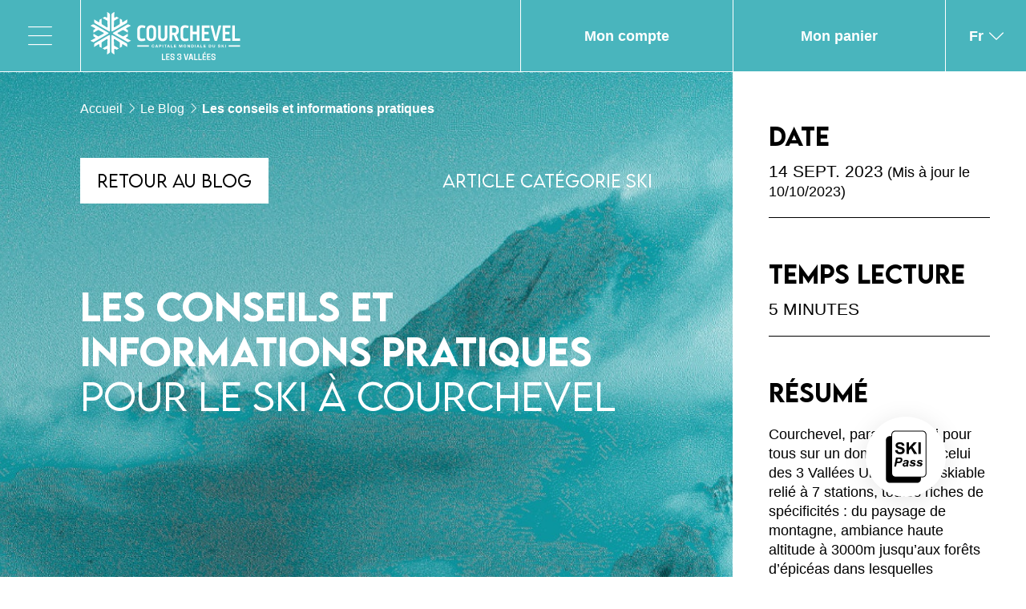

--- FILE ---
content_type: text/html
request_url: https://www.skipasscourchevel.com/blog/conseils-ski-courchevel
body_size: 40238
content:
<!DOCTYPE html><html lang="fr"><head><meta charSet="utf-8"/><meta http-equiv="x-ua-compatible" content="ie=edge"/><meta name="viewport" content="width=device-width, initial-scale=1, shrink-to-fit=no"/><meta name="generator" content="Gatsby 5.15.0"/><meta name="description" content="Tous les conseils et informations pratiques pour vos vacances au ski à Courchevel, avant et pendant votre séjour !" data-gatsby-head="true"/><meta property="og:title" content="Conseils et infos pratiques pour le ski à Courchevel" data-gatsby-head="true"/><meta name="twitter:title" content="Conseils et infos pratiques pour le ski à Courchevel" data-gatsby-head="true"/><meta property="og:description" content="Tous les conseils et informations pratiques pour vos vacances au ski à Courchevel, avant et pendant votre séjour !" data-gatsby-head="true"/><meta name="twitter:description" content="Tous les conseils et informations pratiques pour vos vacances au ski à Courchevel, avant et pendant votre séjour !" data-gatsby-head="true"/><meta name="twitter:card" content="summary" data-gatsby-head="true"/><meta property="article:modified_time" content="2023-10-10T14:44:16Z" data-gatsby-head="true"/><meta property="article:published_time" content="2023-09-14T11:59:36Z" data-gatsby-head="true"/><meta property="og:locale" content="fr_FR" data-gatsby-head="true"/><meta property="og:type" content="article" data-gatsby-head="true"/><meta property="og:image" content="https://www.datocms-assets.com/104271/1695283096-courchevel-conseils-info-pratique-ski-vignette-artthurbertrand.webp?w=1000&amp;fit=max&amp;auto=format" data-gatsby-head="true"/><meta name="twitter:image" content="https://www.datocms-assets.com/104271/1695283096-courchevel-conseils-info-pratique-ski-vignette-artthurbertrand.webp?w=1000&amp;fit=max&amp;auto=format" data-gatsby-head="true"/><meta property="og:image:width" content="500" data-gatsby-head="true"/><meta property="og:image:height" content="500" data-gatsby-head="true"/><meta property="og:image:alt" content="conseil et info pratique ski" data-gatsby-head="true"/><meta property="twitter:image:alt" content="conseil et info pratique ski" data-gatsby-head="true"/><meta name="msapplication-square70x70" content="https://www.datocms-assets.com/104271/1692714695-favicon.svg?w=70&amp;h=70&amp;auto=format" data-gatsby-head="true"/><meta name="msapplication-square150x150" content="https://www.datocms-assets.com/104271/1692714695-favicon.svg?w=150&amp;h=150&amp;auto=format" data-gatsby-head="true"/><meta name="msapplication-square310x310" content="https://www.datocms-assets.com/104271/1692714695-favicon.svg?w=310&amp;h=310&amp;auto=format" data-gatsby-head="true"/><meta name="msapplication-square310x150" content="https://www.datocms-assets.com/104271/1692714695-favicon.svg?w=310&amp;h=150&amp;auto=format" data-gatsby-head="true"/><meta name="application-name" content="[S3V] skipasscourchevel" data-gatsby-head="true"/><style data-href="/styles.801db7b73e25e1e7e0d7.css" data-identity="gatsby-global-css">@font-face{font-display:block;font-family:s3v;font-style:normal;font-weight:400;src:url(/static/s3v-ba363c95417bdfe13e105cb5591b2e6b.eot);src:url(/static/s3v-ba363c95417bdfe13e105cb5591b2e6b.eot#iefix) format("embedded-opentype"),url(/static/s3v-86b7a4e857f0b48875baacfb770d8015.ttf) format("truetype"),url(/static/s3v-08b968f23c2c9f9fd90e239971e89c33.woff) format("woff"),url(/static/s3v-135e865dda3196d8b16d575d4039f742.svg#s3v) format("svg")}[class*=" s3v_icon-"],[class^=s3v_icon-]{speak:never;-webkit-font-smoothing:antialiased;-moz-osx-font-smoothing:grayscale;font-family:s3v!important;font-style:normal;font-variant:normal;font-weight:400;line-height:1;text-transform:none}.s3v_icon-cart:before{content:""}.s3v_icon-family:before{content:""}.s3v_icon-alert:before{content:""}.s3v_icon-webcam:before{content:""}.s3v_icon-100:before{content:""}.s3v_icon-umbrella:before{content:""}.s3v_icon-tribu:before{content:""}.s3v_icon-113:before{content:""}.s3v_icon-112:before{content:""}.s3v_icon-101:before{content:""}.s3v_icon-speed:before{content:""}.s3v_icon-solo:before{content:""}.s3v_icon-110:before{content:""}.s3v_icon-109:before{content:""}.s3v_icon-111:before{content:""}.s3v_icon-106:before{content:""}.s3v_icon-107:before{content:""}.s3v_icon-planet:before{content:""}.s3v_icon-108:before{content:""}.s3v_icon-105:before{content:""}.s3v_icon-menu:before{content:""}.s3v_icon-map:before{content:""}.s3v_icon-mail:before{content:""}.s3v_icon-lock:before{content:""}.s3v_icon-location:before{content:""}.s3v_icon-live:before{content:""}.s3v_icon-102:before{content:""}.s3v_icon-instagram:before{content:""}.s3v_icon-info:before{content:""}.s3v_icon-increment:before{content:""}.s3v_icon-idea:before{content:""}.s3v_icon-help:before{content:""}.s3v_icon-gift:before{content:""}.s3v_icon-114:before{content:""}.s3v_icon-flag:before{content:""}.s3v_icon-duo:before{content:""}.s3v_icon-delivery:before{content:""}.s3v_icon-decrement:before{content:""}.s3v_icon-104:before{content:""}.s3v_icon-103:before{content:""}.s3v_icon-close:before{content:""}.s3v_icon-chevron:before{content:""}.s3v_icon-check-circle .path1:before{color:#151515;content:""}.s3v_icon-check-circle .path2:before{color:#fff;content:"";margin-left:-1em}.s3v_icon-check:before{content:""}.s3v_icon-calendar:before{content:""}.s3v_icon-cabin:before{content:""}.s3v_icon-5:before{content:""}.s3v_icon-4:before{content:""}.s3v_icon-3:before{content:""}.s3v_icon-2:before{content:""}.s3v_icon-1:before{content:""}.s3v_icon-0:before{content:""}.s3v_icon-arrow:before{content:""}@font-face{font-display:swap;font-family:LEMON MILK;font-style:normal;font-weight:400;src:url(/static/LEMONMILK-Regular-671a95452e9a250b4d34424694ba89fa.woff2) format("woff2")}@font-face{font-display:swap;font-family:LEMON MILK;font-style:normal;font-weight:500;src:url(/static/LEMONMILK-Medium-fae2b536cb7448d7cb2fce55fadfe128.woff2) format("woff2")}@font-face{font-display:swap;font-family:LEMON MILK;font-style:normal;font-weight:300;src:url(/static/LEMONMILK-Light-8048cb3186acf18a60e0046e366a49e9.woff2) format("woff2")}*{box-sizing:border-box}blockquote,figure,h1,h2,h3,h4,h5,p,ul{margin:0;padding:0}h1,h2,h3,h4,h5{font-size:inherit;font-weight:400}ul{list-style:none outside}ol{margin:20px 0;padding-left:30px}ol li{padding:5px 0}input,textarea{font-family:Arial,sans-serif}em,i{font-style:italic}button{background:none;border:none;padding:0}body{color:#000;font-family:Arial,sans-serif;font-size:16px;line-height:24px;margin:0;overflow-x:hidden;padding:0}@media screen and (min-width:992px){body{font-size:18px}}[class$=_description] div>*{margin-bottom:10px}[class$=_description] div>:last-child{margin-bottom:0}[class$=_description] ul{list-style:disc;padding-left:20px}[class$=_description] ul li{padding:5px 0}[class$=_description] a{text-decoration:underline}img{display:block;height:auto;max-width:100%}a{color:#000;text-decoration:none}a:hover{color:#49b5bd;text-decoration:underline}::-webkit-scrollbar{border-radius:5px;height:100%;width:8px}::-webkit-scrollbar-thumb{background:#49b5bd}::-webkit-scrollbar-track{background:rgba(0,0,0,.2)}.s3v_btn,button{cursor:pointer;display:inline-flex;font-family:LEMON MILK,sans-serif;font-size:18px;font-weight:300;justify-content:center;line-height:24px;position:relative;text-align:center;text-decoration:none;white-space:break-spaces;z-index:1}@media screen and (min-width:992px){.s3v_btn,button{font-size:21px;line-height:27px}}.s3v_btn{background-color:#000;border:1px solid #000;color:#fff;margin-top:20px;min-width:190px;padding:7px 20px;transition:all .3s ease-in-out}.s3v_btn:hover{background-color:#ef374d;border-color:#ef374d;color:#fff;text-decoration:none}.s3v_btn:focus{font-weight:500}.s3v_btn-white{background-color:#fff;border-color:#fff;color:#000}.s3v_btn-white:hover{background-color:#49b5bd;border-color:#49b5bd}.s3v_btn.disabled{background-color:#ccc;border-color:#ccc;color:#e9e9e9;cursor:not-allowed}.s3v_btn-outline{background-color:transparent;color:#000}.s3v_btn-outline.s3v_btn-white{border-color:#fff;color:#fff}.s3v_btn-outline:hover{background-color:#000;border-color:#000}.s3v_btn-outline.disabled{background-color:#fff}.s3v_btn+.s3v_btn{margin-top:10px}@media screen and (min-width:992px){.s3v_btn{min-width:230px;padding-bottom:14px;padding-top:14px}}[class^=s3v_icon-]{font-size:30px}@media screen and (min-width:768px){[class^=s3v_icon-]{font-size:40px}}.s3v_title{font-family:LEMON MILK,sans-serif;font-size:32px;font-weight:300;line-height:52px;padding-bottom:20px}@media screen and (min-width:992px){.s3v_title{font-size:60px;line-height:80px}}.s3v_title b,.s3v_title strong{font-weight:500}.s3v_title span{display:block}.s3v_titleHero{display:none;font-family:LEMON MILK,sans-serif;font-size:45px;font-weight:300;line-height:52px;position:relative;width:100%}.s3v_titleHero b,.s3v_titleHero strong{font-weight:500}.s3v_titleHero:after{border-right:1px solid #fff;content:"";display:block;height:100%;left:0;position:absolute;top:0;width:45px}.s3v_titleHero-home,.s3v_titleHero-page{border-left:1px solid #fff}.s3v_titleHero-home{display:block;margin-right:45px;padding-bottom:0;transform:rotate(180deg);writing-mode:vertical-rl}.s3v_titleHero-home>*{align-items:flex-end;border-left:1px solid #fff;display:flex;line-height:.8;padding-top:30px;width:45px}.s3v_titleHero-page{border-right:1px solid #fff;display:flex;flex-direction:column;justify-content:flex-end;margin:0 45px;max-width:calc(100% - 45px);padding-bottom:50px}.s3v_titleHero-page>*{margin-left:-45px}@media screen and (max-height:992px){.s3v_titleHero-home,.s3v_titleHero-page{font-size:35px}}@media screen and (min-width:992px)and (min-height:768px)and (max-height:991px){.s3v_titleHero-page{font-size:7vh}}@media screen and (min-width:992px)and (min-height:600px)and (max-height:992px){.s3v_titleHero-home{font-size:6vh}}@media screen and (min-width:992px)and (max-height:992px){.s3v_titleHero-home>*{padding-top:20px!important}}@media screen and (min-width:1600px)and (min-height:992px){.s3v_titleHero{font-size:90px;line-height:130px}}@media screen and (min-width:768px){.s3v_titleHero{transform:rotate(180deg);writing-mode:vertical-rl}.s3v_titleHero:after{border-left:1px solid #fff;border-right:0;left:inherit;right:0;width:calc(100% - 170px)}.s3v_titleHero-home,.s3v_titleHero-page{margin-right:170px;max-width:100%}.s3v_titleHero-home:before,.s3v_titleHero-page:before{border-left:1px solid #fff;height:100%;position:absolute;top:0}.s3v_titleHero-home:after,.s3v_titleHero-page:after{display:block}.s3v_titleHero-page{border-right:0;display:block;margin-left:0;padding-bottom:0}.s3v_titleHero-page:before{display:none}.s3v_titleHero-page>*{align-items:flex-end;border-left:1px solid #fff;display:flex;line-height:.8;margin-left:0;padding-top:30px;width:45px}}@media screen and (min-width:992px){.s3v_titleHero{display:block}.s3v_titleHero:after{display:block;width:calc(100% - 100px)}.s3v_titleHero>*{align-items:flex-end;border-left:1px solid #fff;display:flex;line-height:.8;padding-top:50px;width:127px}.s3v_titleHero-home,.s3v_titleHero-page{margin-right:265px;padding-left:128px}.s3v_titleHero-home:after,.s3v_titleHero-page:after{width:calc(100% - 265px)!important}.s3v_titleHero-home.s3v_titleHero>*,.s3v_titleHero-page.s3v_titleHero>*{padding-top:20px}.s3v_titleHero-home>*{padding-top:50px}}@media screen and (min-width:1200px){.s3v_titleHero-home>:first-child,.s3v_titleHero-page>:first-child{border-right:1px solid #fff;margin-right:128px}}@media screen and (min-width:1600px){.s3v_titleHero:after{width:calc(100% - 254px)}.s3v_titleHero-home:before,.s3v_titleHero-page:before{content:"";display:block;right:0;width:508px}}@media screen and (min-width:1728px){.s3v_titleHero{border-left:0}.s3v_titleHero-home:after,.s3v_titleHero-page:after{display:none}}.s3v_link{align-items:center;display:inline-flex;font-weight:700}.s3v_link:hover{color:#000;text-decoration:none}.s3v_link:hover span{font-style:italic}.s3v_link:hover i{margin-left:30px}.s3v_link span{border-bottom:1px solid #000;line-height:.9}.s3v_link i{font-size:15px;margin-left:20px;padding:0;transition:all .3s ease-in-out}.s3v_link i.s3v_icon-chevron{transform:rotate(-90deg)}.s3v_link_wrapper:hover{color:#000;text-decoration:none}.s3v_link-big{font-size:24px;line-height:32px}@media screen and (min-width:992px){.s3v_link-big{font-size:27px;font-weight:700;line-height:37px}}.s3v_link-small{font-size:16px;line-height:24px}@media screen and (min-width:992px){.s3v_link-small{font-size:18px}}.s3v_link-small span{border-bottom:0;font-weight:400}.s3v_link-small i{font-size:20px}.s3v_link-small:hover span{font-weight:700}.s3v_link-red{color:#ef374d}.s3v_link-red span{border-color:#ef374d}.s3v_link-red:hover{color:#ef374d}.s3v_link-white{color:#fff}.s3v_link-white span{border-color:#fff}.s3v_link-white:hover{color:#fff}.s3v_link-left{font-weight:300;line-height:24px}.s3v_link-left i{margin-left:0;margin-right:20px}.s3v_link-left i.s3v_icon-chevron{transform:rotate(90deg)}.s3v_link-left:hover i{margin-left:0;margin-right:30px}@media screen and (min-width:768px){.s3v_link-small i{font-size:25px}}.s3v_switchLang{display:block;height:100%;position:relative;text-transform:capitalize;width:100%}.s3v_switchLang_button{align-items:center;cursor:pointer;display:flex;flex-direction:column;height:100%;justify-content:center;position:absolute;width:100%}.s3v_switchLang_list{background-color:#49b5bd;display:none;position:absolute;top:100%;width:100%;z-index:2}.s3v_switchLang_list a{align-items:center;color:#fff;display:flex;height:78px;justify-content:center}.s3v_switchLang_list a[aria-current=page]{display:none}.s3v_switchLang.active .s3v_switchLang_list{display:block}.s3v_switchLang.active i{transform:rotate(-180deg)}.s3v_switchLang i{font-size:18px;transition:transform .3s ease-in-out}@media screen and (min-width:768px){.s3v_switchLang_button{flex-direction:row}.s3v_switchLang_list a{height:90px}.s3v_switchLang i{margin-left:7px}}.s3v_switch{display:flex;flex-direction:column;gap:10px;justify-content:center;margin:30px 0}.s3v_switch_item{padding:15px 45px}.s3v_switch_subtitle{font-size:18px;font-weight:700;line-height:24px}@media screen and (min-width:992px){.s3v_switch_subtitle{font-size:21px;line-height:27px}}.s3v_switch_period{align-items:center;cursor:pointer;display:flex;margin-top:10px}.s3v_switch_puce{display:inline-block;line-height:1;margin-right:10px;vertical-align:middle}.s3v_switch-date .s3v_switch_item{background-color:#fff}.s3v_switch-date .s3v_switch_item.active{background-color:#000;color:#fff}.s3v_switch-btn{gap:0;margin:20px -30px;max-width:calc(100% + 60px)}.s3v_switch-btn .s3v_switch_item{margin-bottom:-1px;padding:0}.s3v_switch-btn .s3v_switch_item:last-child{margin-bottom:0}.s3v_switch-btn .s3v_btn{letter-spacing:-.7px;margin-top:0;min-width:inherit;padding:7px 8px;width:100%}.s3v_switch-btn .s3v_btn.active{background-color:#000;color:#fff;font-weight:500}.s3v_switch-dropdown{align-items:flex-start;display:inline-flex;flex-direction:column;position:relative}.s3v_switch-dropdown.isOpen .s3v_switch_current .s3v_btn:after{transform:rotate(-180deg)}.s3v_switch-dropdown.isOpen .s3v_switch-btn{opacity:1}.s3v_switch-dropdown>*{flex:1 1}.s3v_switch-dropdown .s3v_switch_current .s3v_btn{align-items:center;display:flex;gap:20px;margin:0}.s3v_switch-dropdown .s3v_switch_current .s3v_btn:after{content:"";font-family:s3v!important;transition:transform .3s ease-in-out}.s3v_switch-dropdown .s3v_switch-btn{flex-direction:column;margin:0;opacity:0;position:absolute;top:90px;transition:opacity .3s ease-in-out;width:100%}.s3v_switch-dropdown .s3v_switch-btn .s3v_switch_item{flex:1 1;margin-right:0}.s3v_switch-dropdown .s3v_switch-btn .s3v_switch_item.active .s3v_btn{background-color:#ef374d}.s3v_switch-dropdown .s3v_btn{font-family:Arial,sans-serif;font-weight:700;text-align:left}@media screen and (max-width:575px){.s3v_switch-date .s3v_switch_item{padding:15px}}@media screen and (min-width:375px){.s3v_switch-btn{flex-direction:row}.s3v_switch-btn .s3v_switch_item{margin-bottom:0}.s3v_switch-btn .s3v_btn{align-items:center;height:100%}}@media screen and (min-width:375px)and (max-width:767px){.s3v_switch-btn{border:1px solid #000}.s3v_switch-btn .s3v_btn{border:none;padding:18px 10px;width:100%}.s3v_switch-btn .s3v_switch_item{flex:auto}}@media screen and (min-width:768px){.s3v_switch-btn{margin:30px 0;width:auto}.s3v_switch-btn .s3v_switch_item{margin-right:-1px}.s3v_switch-btn .s3v_switch_item:last-child{margin-right:0}.s3v_switch-btn .s3v_btn{letter-spacing:normal;min-width:230px;padding:14px 20px}}@media screen and (min-width:992px){.s3v_switch{width:255px}.s3v_switch-btn{width:auto}.s3v_switch_item{padding:21px 20px}}@media screen and (min-width:1600px){.s3v_switch_item{padding-left:25px;padding-right:25px}}.s3v_readMore{align-items:baseline;display:flex;flex-direction:column;gap:10px}.s3v_readMore-hasSummary{gap:24px}.s3v_readMore.open .s3v_readMore_button i{transform:rotate(180deg)}.s3v_readMore_button{align-items:center;border-bottom:1px solid #fff;cursor:pointer;display:inline-flex;font-size:16px;font-style:italic;font-weight:700;line-height:26px;padding-bottom:5px}.s3v_readMore_button i{font-size:20px;margin-left:10px;transition:transform .3s ease-in-out}@media screen and (min-width:992px){.s3v_readMore_button{display:none}}.s3v_slideSkiRouteData{font-size:18px;font-weight:700;line-height:24px}@media screen and (min-width:992px){.s3v_slideSkiRouteData{font-size:21px;line-height:27px}}.s3v_slideSkiRouteData_number{color:#49b5bd;font-family:LEMON MILK,sans-serif;font-size:28px;font-weight:500;line-height:38px;margin-bottom:5px}@media screen and (min-width:992px){.s3v_slideSkiRouteData_number{font-size:40px;line-height:50px;margin-bottom:10px}}.s3v_imageCaption_caption{font-size:14px;font-style:italic;font-weight:700;line-height:21px}@media screen and (min-width:992px){.s3v_imageCaption_caption{font-size:16px}}.s3v_headerPostAsideElement{border-bottom:1px solid #000;margin-bottom:50px;padding-bottom:20px}.s3v_headerPostAsideElement_title{font-family:LEMON MILK,sans-serif;font-size:28px;font-weight:500;line-height:38px;margin-bottom:10px}@media screen and (min-width:992px){.s3v_headerPostAsideElement_title{font-size:40px;line-height:50px}}.s3v_headerPostAsideElement_content{font-size:16px;line-height:24px}@media screen and (min-width:992px){.s3v_headerPostAsideElement_content{font-size:18px}}.s3v_headerPostAsideElement_content span{font-size:18px;font-weight:700;font-weight:400;line-height:24px;text-transform:uppercase}@media screen and (min-width:992px){.s3v_headerPostAsideElement_content span{font-size:21px;line-height:27px}}.s3v_headerPostAsideElement_content small{font-size:1em}.s3v_headerPostAsideElement:last-child{border-bottom:none;margin-bottom:0;padding-bottom:0}@media screen and (min-width:992px)and (max-width:1599px){.s3v_headerPostAsideElement_title{font-size:30px;line-height:40px}}@media screen and (min-width:992px){.s3v_headerPostAsideElement_title{margin-top:10px}.s3v_headerPostAsideElement-summary .s3v_headerPostAsideElement_title{margin-bottom:20px;margin-top:30px}}.s3v_consumerCategoryQuantity{align-items:center;column-gap:8px;display:flex;justify-content:space-around;padding:16px 0}.s3v_consumerCategoryQuantity_label{font-size:18px;font-weight:700;line-height:24px}@media screen and (min-width:992px){.s3v_consumerCategoryQuantity_label{font-size:21px;line-height:27px}}.s3v_consumerCategoryQuantity_legend{display:block;font-size:14px;font-style:italic;font-weight:700;line-height:21px}@media screen and (min-width:992px){.s3v_consumerCategoryQuantity_legend{font-size:16px}}.s3v_consumerCategoryQuantity_select{align-items:center;display:flex;justify-content:center}.s3v_consumerCategoryQuantity_btn{cursor:pointer;font-size:24px}.s3v_consumerCategoryQuantity_btn i{padding:10px}.s3v_consumerCategoryQuantity_btn.disable{color:#ccc;cursor:not-allowed}.s3v_consumerCategoryQuantity_quantity{color:#49b5bd;font-size:18px;font-weight:700;line-height:24px}@media screen and (min-width:992px){.s3v_consumerCategoryQuantity_quantity{font-size:21px;line-height:27px}.s3v_consumerCategoryQuantity{display:block}.s3v_consumerCategoryQuantity_select{margin-top:10px}.s3v_consumerCategoryQuantity_btn:hover:not(.disable){color:#49b5bd}}.s3v_buttonRadio{align-items:center;border:1px solid #000;border-radius:10px;cursor:pointer;display:flex;height:20px;justify-content:center;position:relative;width:20px}.s3v_buttonRadio:before{background-color:#000;border-radius:100%;content:"";display:none;height:12px;width:12px}.s3v_buttonRadio.active:before{display:block}.s3v_buttonRadio-white{border-color:#fff}.s3v_buttonRadio-white:before{background-color:#fff}.defaultImage .gatsby-image-wrapper{height:100%;width:100%}.m_TableContent{border-collapse:collapse;width:100%}.m_TableContent_details{margin-left:-45px;margin-right:-45px;overflow:auto;padding:0 45px}.m_TableContent_line{align-items:center;display:flex;justify-content:space-between}.m_TableContent_line>*{flex:1 1}.m_TableContent_header{margin-bottom:20px}.m_TableContent_body_line{background-color:#fff;margin-top:10px;min-height:60px}.m_TableContent_cell{min-width:200px;padding:15px 20px;text-align:center}.m_TableContent_cell a{text-decoration:underline}.m_TableContent_loadMore{display:flex;justify-content:center;margin-top:30px}@media screen and (min-width:768px){.m_TableContent_details{margin-left:-100px;margin-right:-100px;padding:0 100px}}@media screen and (min-width:992px){.m_TableHeaderColumn_title{font-family:LEMON MILK,sans-serif;font-size:24px;font-weight:400;line-height:32px;text-align:center}}@media screen and (min-width:992px)and (min-width:992px){.m_TableHeaderColumn_title{font-size:27px;font-weight:400;line-height:37px}}.s3v_headerBox{align-items:center;border-left:1px solid #fff;display:flex;height:100%;justify-content:center;padding:0 8px;width:46px}.s3v_headerBox-burger{border-left:none;border-right:1px solid #fff;width:45.5px}.s3v_headerBox-text span{display:none}.s3v_headerBox-noPadding{padding:0}.s3v_headerBox i{display:block}@media screen and (max-width:767px){.s3v_headerBox-profile{display:none}.s3v_headerBox-cart{width:44.5px}}@media screen and (min-width:768px){.s3v_headerBox{min-width:101px;padding-left:30px;padding-right:30px;width:auto}.s3v_headerBox-text{width:170px}.s3v_headerBox-text span{display:block}.s3v_headerBox .s3v_icon-cart{display:none}.s3v_headerBox-noPadding{padding:0}}@media screen and (min-width:992px){.s3v_headerBox-text{padding-left:70px;padding-right:70px;width:265px}}.s3v_reinsuranceItem{padding-top:30px;text-align:center}.s3v_reinsuranceItem_content{margin-top:8px}.s3v_reinsuranceItem_title{font-weight:700}.s3v_reinsuranceItem_description{font-size:16px;line-height:24px}@media screen and (min-width:992px){.s3v_reinsuranceItem_description{font-size:18px}}.s3v_reinsuranceItem [class^=s3v_icon-]{display:block;font-size:65px}@media screen and (min-width:768px){.s3v_reinsuranceItem{padding:0 10px}}@media screen and (min-width:992px){.s3v_reinsuranceItem{align-items:center;display:flex;max-width:33.33%;text-align:left}.s3v_reinsuranceItem_content{margin-top:0;padding-left:30px}}@media screen and (min-width:1200px){.s3v_reinsuranceItem{padding:0 30px}}.s3v_footerInfosList{padding:10px 45px 0}@media screen and (min-width:768px){.s3v_footerInfosList{display:grid;grid-template-columns:repeat(8,1fr);grid-template-rows:repeat(3,auto);padding-top:50px}}@media screen and (min-width:992px){.s3v_footerInfosList{grid-template-columns:repeat(10,1fr);max-width:75%;padding:10px 0 50px}}.s3v_footerInfosItem_title{font-family:LEMON MILK,sans-serif;font-size:24px;font-weight:400;line-height:32px;margin:40px 0 20px}@media screen and (min-width:992px){.s3v_footerInfosItem_title{font-size:27px;font-weight:500;line-height:37px}}.s3v_footerInfosItem_subtitle{font-family:LEMON MILK,sans-serif;font-size:18px;font-weight:300;line-height:24px;margin:20px 0 12px}@media screen and (min-width:992px){.s3v_footerInfosItem_subtitle{font-size:21px;line-height:27px}}.s3v_footerInfosItem_description{font-size:16px;line-height:24px}@media screen and (min-width:992px){.s3v_footerInfosItem_description{font-size:18px}}.s3v_footerInfosItem_details{display:flex;flex-wrap:wrap;gap:10px}@media screen and (min-width:768px){.s3v_footerInfosItem:first-child{grid-area:1/1/2/5}.s3v_footerInfosItem:nth-child(2){grid-area:1/6/2/9}.s3v_footerInfosItem:nth-child(3){grid-area:2/1/3/5}.s3v_footerInfosItem:nth-child(4){grid-area:2/6/3/9}.s3v_footerInfosItem:nth-child(5){grid-area:3/1/4/9}.s3v_footerInfosItem_details{gap:20px}}@media screen and (min-width:992px){.s3v_footerInfosItem:first-child{grid-area:1/2/2/6}.s3v_footerInfosItem:nth-child(2){grid-area:1/7/2/10}.s3v_footerInfosItem:nth-child(3){grid-area:2/2/3/6}.s3v_footerInfosItem:nth-child(4){grid-area:2/7/3/10}.s3v_footerInfosItem:nth-child(5){grid-area:3/2/4/10}}.s3v_footerEcoItem{background-color:#fff;border-top:1px solid #000;display:flex;font-size:16px;justify-content:center;line-height:24px;padding:30px}@media screen and (min-width:992px){.s3v_footerEcoItem{font-size:18px}}.s3v_footerEcoItem-black{background-color:#000;color:#fff}.s3v_footerEcoItem strong{font-size:18px;font-weight:700;line-height:24px}@media screen and (min-width:992px){.s3v_footerEcoItem strong{font-size:21px;line-height:27px}}@media screen and (min-width:768px){.s3v_footerEcoItem{align-items:center;border-left:1px solid #000;border-top:none;display:flex;padding-bottom:40px;padding-top:40px;width:25%}.s3v_footerEcoItem-black{width:50%}}.s3v_heroFull{background-color:inherit!important;height:300px;min-height:300px;padding-bottom:0;padding-top:0;position:relative;z-index:1}.s3v_heroFull_background,.s3v_heroFull_border{height:100%;position:absolute}.s3v_heroFull_border{border-left:1px solid #fff;border-right:1px solid #fff;left:45px;width:calc(100% - 90px);z-index:0}.s3v_heroFull_background{display:block;left:0;top:0;width:100%;z-index:-1}.s3v_heroFull_background>div{height:100%;width:100%}.s3v_heroFull-home{height:520px;max-height:calc(100vh - 152px)}.s3v_heroFull.s3v_hero{padding-bottom:0;padding-top:0}.s3v_heroFull.s3v_hero:before{display:none}.s3v_heroFull .s3v_hero_wrapper{height:100%}@media screen and (min-width:768px){.s3v_heroFull_border{left:100px;width:calc(100% - 200px)}}@media screen and (min-width:992px){.s3v_heroFull{max-height:calc(100vh - 360px)}.s3v_heroFull-home{height:780px;max-height:calc(100vh - 260px)}.s3v_heroFull .s3v_hero_wrapper{border-left:0}.s3v_heroFull .s3v_hero_wrapper>*{width:inherit}}@media screen and (min-width:1728px){.s3v_heroFull.s3v_hero:after,.s3v_heroFull.s3v_hero:before{border-right:1px solid #fff;content:"";height:100%;left:inherit;position:absolute;top:0;width:265px}.s3v_heroFull.s3v_hero:before{background-image:none;display:block;right:365px}.s3v_heroFull.s3v_hero:after{right:630px}.s3v_heroFull .s3v_hero_wrapper{border-left:1px solid #fff}}@media screen and (min-width:1200px){.s3v_heroFull-home{height:calc(100vh - 300px);min-height:380px}}@media screen and (min-width:1600px){.s3v_heroFull{height:600px}.s3v_heroFull-home{height:780px}}.s3v_heroLight .s3v_hero_content{padding-left:inherit;text-align:left}.s3v_heroLight .s3v_hero_subtitle strong{color:#49b5bd}@media screen and (min-width:992px){.s3v_heroLight .s3v_hero_wrapper{border-left:0}.s3v_heroLight .s3v_hero_background{left:inherit;right:0}.s3v_heroLight .s3v_hero_content{padding-right:40px}}@media screen and (min-width:1200px){.s3v_heroLight .s3v_hero_content{min-height:inherit;padding-right:180px}}.s3v_hero{background-color:#000;color:#fff;overflow:hidden}.s3v_hero_wrapper{display:flex}.s3v_hero_background{display:none}.s3v_hero_content{text-align:right}.s3v_hero_description{font-size:16px;line-height:24px}@media screen and (min-width:992px){.s3v_hero_description{font-size:18px}}.s3v_hero_description a{color:#fff;text-decoration:underline}.s3v_hero_description a:hover{color:#49b5bd}@media screen and (max-width:319px){.s3v_hero_button .s3v_btn{white-space:normal}}@media screen and (min-width:992px){.s3v_hero{position:relative;z-index:1}.s3v_hero.s3v_section{padding-bottom:0;padding-top:0}.s3v_hero_background{display:block;height:100%;left:0;position:absolute;top:0;width:50%}.s3v_hero_background>*{height:100%;width:100%}.s3v_hero_wrapper{border-left:1px solid #fff}.s3v_hero_wrapper>*{width:50%}.s3v_hero_content{padding-bottom:140px;padding-left:40px;padding-top:140px}.s3v_hero_subtitle{padding-bottom:30px}.s3v_hero_button{margin-top:50px}}@media screen and (min-width:1200px){.s3v_hero_content{min-height:800px;padding-left:130px}}.s3v_dataItem{padding-top:20px;width:calc(50% - 28px)}.s3v_dataItem_content{align-items:baseline;column-gap:5px;display:flex;margin-bottom:7px}.s3v_dataItem_content i{font-size:50px;margin-right:20px}.s3v_dataItem_number{color:#ef374d;font-size:42px;line-height:52px}.s3v_dataItem_number,.s3v_dataItem_unit{font-family:LEMON MILK,sans-serif;font-weight:500}.s3v_dataItem_unit{font-size:28px;line-height:38px}@media screen and (min-width:992px){.s3v_dataItem_unit{font-size:40px;line-height:50px}}.s3v_dataItem_legend{font-family:LEMON MILK,sans-serif;font-size:18px;font-weight:300;line-height:24px}@media screen and (min-width:992px){.s3v_dataItem_legend{font-size:21px;line-height:27px}}.s3v_dataItem-price{padding-bottom:30px;padding-top:0}.s3v_dataItem-price .s3v_dataItem_number{font-size:32px}.s3v_dataItem-wide{width:100%}@media screen and (min-width:576px){.s3v_dataItem{min-width:calc(50% - 28px);width:auto}}@media screen and (min-width:992px){.s3v_dataItem{min-width:300px;padding-top:30px;width:33.3333333333%}.s3v_dataItem_unit{line-height:80px}.s3v_dataItem-domain{border-bottom:4px solid #fff;min-width:inherit;padding:40px 15px 20px;width:33.3333333333%}.s3v_dataItem_content{column-gap:10px}.s3v_dataItem-price{padding-bottom:50px;width:auto}.s3v_dataItem-price .s3v_dataItem_content{justify-content:flex-end}}@media screen and (min-width:1200px)and (max-width:1500px){.s3v_dataItem_number{font-size:40px}.s3v_dataItem_unit{font-size:26px}}@media screen and (min-width:1200px)and (max-width:1599px){.s3v_dataItem-domain{width:50%}}@media screen and (min-width:1600px){.s3v_dataItem-domain{border-bottom:4px solid #fff;padding:30px 15px}}.s3v_accordionItem_button{cursor:pointer;font-family:LEMON MILK,sans-serif;font-size:28px;font-weight:300;line-height:38px;padding-right:40px;position:relative;text-align:left}@media screen and (min-width:992px){.s3v_accordionItem_button{font-size:40px;line-height:50px}}.s3v_accordionItem_button i{font-size:20px;position:absolute;right:0;top:50%;transform:translateY(-50%)}.s3v_accordionItem_index{color:#49b5bd;font-family:Arial,sans-serif;font-size:14px;font-style:italic;font-weight:700;line-height:21px;margin-left:-26px;margin-right:10px;vertical-align:text-top}@media screen and (min-width:992px){.s3v_accordionItem_index{font-size:16px}}.s3v_accordionItem_content{display:none;line-height:24px}.s3v_accordionItem_title{font-weight:700;margin-top:20px}.s3v_accordionItem_description{font-size:16px;line-height:24px;margin-top:10px}@media screen and (min-width:992px){.s3v_accordionItem_description{font-size:18px}}.s3v_accordionItem+.s3v_accordionItem{margin-top:40px}.s3v_accordionItem.active .s3v_accordionItem_content{display:block}.s3v_accordionItem.active .s3v_accordionItem_button{font-weight:500}@media screen and (max-width:991px){.s3v_accordionItem.active .s3v_accordionItem_button i{transform:translateY(-50%) rotate(-180deg)}}@media screen and (min-width:992px){.s3v_accordionItem{display:flex}.s3v_accordionItem_header{width:50%}.s3v_accordionItem_button{display:inline-block}.s3v_accordionItem_button i{font-size:25px;transform:translateY(-50%) rotate(-90deg)}.s3v_accordionItem_content{padding-left:130px;position:absolute;right:0;top:0;width:50%}.s3v_accordionItem_description{margin-top:20px}}.s3v_productCardContent{min-height:190px}.s3v_productCardContent_subtitle{display:inline-block;font-family:LEMON MILK,sans-serif;font-size:18px;font-weight:300;line-height:24px;margin-top:10px}@media screen and (min-width:992px){.s3v_productCardContent_subtitle{font-size:21px;line-height:27px}}.s3v_productCardContent_info{display:-webkit-box}@media screen and (min-width:768px){.s3v_productCardContent{min-height:220px}}.s3v_postCardContent_date{font-size:14px;font-style:italic;font-weight:700;line-height:21px;margin-bottom:10px}@media screen and (min-width:992px){.s3v_postCardContent_date{font-size:16px}}.s3v_postCardContent_title{-webkit-box-orient:vertical;-webkit-line-clamp:3;display:-webkit-box;overflow:hidden!important;white-space:pre-wrap}.s3v_postCardContent_info{display:none}.s3v_postCardContent_description .s3v_itemCard_description_inner{-webkit-line-clamp:3}.s3v_postCardContent_button{bottom:20px;justify-content:center;left:15px;position:absolute;width:calc(100% - 30px)}.s3v_postCardContent_button .s3v_btn{width:100%}.s3v_postCardContent-feature .s3v_postCardContent_title{min-height:inherit}@media screen and (min-width:768px){.s3v_postCardContent_title.s3v_itemCard_title{font-size:24px;font-weight:400;line-height:32px;min-height:inherit}.s3v_postCardContent_date{margin-bottom:20px}.s3v_postCardContent-feature .s3v_postCardContent_title{margin-bottom:5px}.s3v_postCardContent-feature .s3v_postCardContent_info{display:-webkit-box;margin-bottom:20px}.s3v_postCardContent-feature .s3v_postCardContent_description{margin-bottom:10px}}@media screen and (min-width:992px){.s3v_postCardContent_button{bottom:50px;left:60px;width:calc(100% - 120px)}.s3v_postCardContent_button .s3v_btn{width:auto}.s3v_postCardContent_button .s3v_btn:first-child{margin-right:10px}}@media screen and (min-width:1200px){.s3v_postCardContent_button .s3v_btn{max-width:calc(50% - 30px)}.s3v_postCardContent_button .s3v_btn:first-child{margin-right:30px}}.s3v_slideLink_title{color:#49b5bd;font-family:LEMON MILK,sans-serif;font-size:42px;font-weight:300;line-height:52px;min-height:260px;padding:30px 0}@media screen and (min-width:992px){.s3v_slideLink_title{font-size:90px;line-height:130px}}.s3v_slideLink_title b,.s3v_slideLink_title strong{font-weight:500}.s3v_slideLink_title strong{color:#fff}.s3v_slideLink_content{min-height:190px;position:relative}.s3v_slideLink_content:before{border-top:1px solid #fff;content:"";display:block;height:100%;padding-top:20px;width:calc(100% + 50px)}.s3v_slideLink_buttonHeader{margin-bottom:20px}.s3v_slideLink_buttonTitle{display:block;font-family:LEMON MILK,sans-serif;font-size:24px;font-weight:400;line-height:32px;margin-bottom:20px}@media screen and (min-width:992px){.s3v_slideLink_buttonTitle{font-size:27px;font-weight:500;line-height:37px}}.s3v_slideLink_buttonSubtitle{font-family:LEMON MILK,sans-serif;font-size:18px;font-weight:300;line-height:24px}@media screen and (min-width:992px){.s3v_slideLink_buttonSubtitle{font-size:21px;line-height:27px}.s3v_slideLink_title{min-height:530px;padding-bottom:100px;padding-top:0}.s3v_slideLink_content{position:relative}.s3v_slideLink_content:before{width:300%}.s3v_slideLink_content>*{max-width:50%}.s3v_slideLink_buttonHeader{margin-bottom:0}.s3v_slideLink_buttonTitle{margin-bottom:4px}.s3v_slideLink_description{padding-top:24px;position:absolute;right:0;top:0}}.s3v_slideInformation{padding-top:50px}.s3v_slideInformation_bigTitle{column-gap:10px;display:flex;flex-wrap:wrap;font-family:LEMON MILK,sans-serif;font-size:32px;font-weight:300;line-height:52px;padding-bottom:0}@media screen and (min-width:992px){.s3v_slideInformation_bigTitle{font-size:60px;line-height:80px}}.s3v_slideInformation_bigTitle b,.s3v_slideInformation_bigTitle strong{font-weight:500}.s3v_slideInformation_bigTitle.s3v_sliderBlock_title{max-width:70%}.s3v_slideInformation_image{margin-left:-50px;min-height:375px;opacity:0;position:relative;transition:all .3s ease-in-out}.s3v_slideInformation_title{font-family:LEMON MILK,sans-serif;font-size:24px;font-weight:400;line-height:32px;margin-top:5px}@media screen and (min-width:992px){.s3v_slideInformation_title{font-size:27px;font-weight:500;line-height:37px}}.s3v_slideInformation_subtitle{color:#49b5bd;font-weight:700}.s3v_slideInformation_description{font-size:16px;line-height:24px;margin-top:20px}@media screen and (min-width:992px){.s3v_slideInformation_description{font-size:18px}}.s3v_slideInformation_description p{margin-top:10px}.s3v_slideInformation_description a{color:#fff}@media screen and (min-width:992px){.s3v_slideInformation{display:flex;gap:50px;padding-top:100px}.s3v_slideInformation-noImage .s3v_slideInformation_content{width:100%}.s3v_slideInformation_image{width:637px}.s3v_slideInformation_content{width:calc(100% - 382px)}.s3v_slideInformation_bigTitle{flex-direction:column;margin-top:0}.s3v_slideInformation_subtitle{color:#fff}}@media screen and (min-width:1200px){.s3v_slideInformation_content{width:calc(100% - 687px)}}.swiper-slide-active .s3v_slideInformation_image{margin-left:0;opacity:1}.s3v_breadcrumb{padding:20px 45px 0}.s3v_breadcrumb_list{margin:0;padding:0}.s3v_breadcrumb_item{align-items:center;display:inline-flex}.s3v_breadcrumb_item:last-child{font-weight:700}.s3v_breadcrumb_link{font-size:14px;font-style:italic;font-style:normal;font-weight:700;line-height:21px;position:relative}@media screen and (min-width:992px){.s3v_breadcrumb_link{font-size:16px}}.s3v_breadcrumb_link.last span,.s3v_breadcrumb_link.last.s3v_link:hover span,.s3v_breadcrumb_link.s3v_link span{border-bottom-width:0}.s3v_breadcrumb_link.s3v_link{font-weight:400}.s3v_breadcrumb_link.last{font-weight:700;padding-bottom:1px}.s3v_breadcrumb_link.last:hover{color:inherit}.s3v_breadcrumb_link:hover{color:#000;text-decoration:none}.s3v_breadcrumb_link:hover.s3v_link span{border-bottom-width:1px;font-style:normal}.s3v_breadcrumb i{font-size:12px;margin:0 4px 2px 6px;transform:rotate(-90deg)}@media screen and (min-width:992px){.s3v_breadcrumb{padding-left:100px;padding-right:100px}}.s3v_menuLink{padding:10px 0}.s3v_menuLink_submenuLink{cursor:pointer}.s3v_menuLink_submenuLink i{display:none}.s3v_menuLink a{color:#fff}.s3v_menuLink>*{color:#fff;flex-wrap:wrap;font-family:LEMON MILK,sans-serif;font-size:28px;font-weight:300;justify-content:center;line-height:38px;transition:color .3s ease-in-out}@media screen and (min-width:992px){.s3v_menuLink>*{font-size:40px;line-height:50px}}.s3v_menuLink>* b,.s3v_menuLink>* strong{font-weight:500}.s3v_menuLink>.active,.s3v_menuLink>:hover{color:#49b5bd}.s3v_menuLink>:hover span{font-style:normal}.s3v_menuLink .s3v_link.active{color:#49b5bd}@media screen and (min-width:992px){.s3v_menuLink{padding:25px 0}.s3v_menuLink_submenuLink{display:flex}.s3v_menuLink_submenuLink i{display:block;font-size:37px;margin-left:30px;transform:rotate(-90deg)}.s3v_menuLink>*{justify-content:flex-start}}.s3v_submenu{align-items:center;display:flex;flex-direction:column;padding:120px 45px}.s3v_submenu_link,.s3v_submenu_title{color:#fff}.s3v_submenu_title{border-bottom:1px solid #fff;font-family:LEMON MILK,sans-serif;font-size:28px;font-weight:300;line-height:38px;margin-bottom:30px;padding-bottom:10px}@media screen and (min-width:992px){.s3v_submenu_title{font-size:40px;line-height:50px}}.s3v_submenu_title b,.s3v_submenu_title strong{font-weight:500}.s3v_submenu_link{font-size:24px;line-height:32px;padding:10px 0}@media screen and (min-width:992px){.s3v_submenu_link{font-size:27px;font-weight:700;line-height:37px}}.s3v_submenu_link span{border-bottom:0}.s3v_submenu_link:hover{color:#000}.s3v_submenu_link:hover span{font-style:normal}.s3v_submenu .s3v_link.active{color:#000}@media screen and (min-width:992px){.s3v_submenu{align-items:flex-start;padding:10px 0 0}.s3v_submenu-2{margin-top:108px}.s3v_submenu-3{margin-top:216px}.s3v_submenu-4{margin-top:270px}.s3v_submenu-5{margin-top:324px}.s3v_submenu_link{padding:15px 0}.s3v_submenu .s3v_link.active,.s3v_submenu_link:hover{color:#49b5bd}}.s3v_information{background-color:#fff;border-bottom:1px solid #000;border-top:1px solid #000}.s3v_information.s3v_section{padding-bottom:30px;padding-top:30px}.s3v_information_wrapper{align-items:center;display:flex;flex-direction:column;justify-content:center}.s3v_information_logo{flex-shrink:0;margin-bottom:20px;margin-right:0}.s3v_information_title{font-size:18px;font-weight:700;line-height:24px}@media screen and (min-width:992px){.s3v_information_title{font-size:21px;line-height:27px}}.s3v_information_description{font-size:14px;font-style:italic;font-weight:700;line-height:21px;margin-top:10px}@media screen and (min-width:992px){.s3v_information_description{font-size:16px}}@media screen and (min-width:768px){.s3v_information.s3v_section{padding-bottom:50px;padding-top:50px}.s3v_information_wrapper{flex-direction:row}.s3v_information_content-center{text-align:center}.s3v_information_logo{margin-bottom:0;margin-right:128px}}.s3v_menuInformationItem{width:250px}.s3v_menuInformationItem_title{font-family:LEMON MILK,sans-serif;font-size:21px;font-weight:300;line-height:31px;margin-bottom:20px;min-height:62px}.s3v_menuInformationItem_description{font-size:16px;font-weight:400;line-height:24px}@media screen and (min-width:992px){.s3v_menuInformationItem_description{font-size:18px}}.s3v_menuInformationItem_button .s3v_btn{margin-top:0}.s3v_priceTableItem{display:flex;flex-direction:column;gap:10px;justify-content:space-between}.s3v_priceTableItem+.s3v_priceTableItem{margin-top:50px}.s3v_priceTableItem_header{display:flex;flex-direction:column;justify-content:space-between}.s3v_priceTableItem_title{padding-bottom:0}@media screen and (min-width:992px){.s3v_priceTableItem{gap:20px}.s3v_priceTableItem_header{flex-direction:row}.s3v_priceTableItem_table{flex:1 1 auto}.s3v_priceTableItem_title{flex:1 1;font-size:40px;line-height:50px}.s3v_priceTableItem_switch{flex:2 1;flex-direction:row;justify-content:flex-start;margin-top:0}.s3v_priceTableItem_switch>*{width:50%}}@media screen and (min-width:1200px){.s3v_priceTableItem{flex-direction:row;gap:50px}.s3v_priceTableItem+.s3v_priceTableItem{margin-top:100px}.s3v_priceTableItem_header{flex-direction:column;justify-content:flex-start;width:300px}.s3v_priceTableItem_switch,.s3v_priceTableItem_title{flex:none}.s3v_priceTableItem_switch{flex-direction:column;margin-top:30px}.s3v_priceTableItem_switch>*{width:auto}}@media screen and (min-width:1600px){.s3v_priceTableItem{gap:80px}.s3v_priceTableItem_title{font-size:60px;line-height:80px}}.s3v_priceTableLine{display:flex;flex-direction:column;justify-content:space-between}.s3v_priceTableLine-isMobile{background-color:inherit}.s3v_priceTableLine-isLink{flex-direction:row;justify-content:center;min-height:60px}.s3v_priceTableLine-isLink.s3v_priceTableLine>*{flex:none}.s3v_priceTableLine-light{background-color:#fff;flex-direction:row;margin-top:10px}.s3v_priceTableLine-light .s3v_priceTableLine_header{border:0;margin-top:0}.s3v_priceTableLine-light .s3v_priceTableLine_price{font-size:21px;font-weight:300;line-height:27px;padding:15px 20px;text-align:right}.s3v_priceTableLine.open .s3v_priceTableLine_header{background-color:#000;color:#fff}.s3v_priceTableLine.open .s3v_priceTableLine_header i{transform:rotate(-180deg)}.s3v_priceTableLine_header,.s3v_priceTableLine_item{align-items:center;background-color:#fff;display:flex;justify-content:space-between;margin-top:10px;min-height:60px;padding:15px 20px}.s3v_priceTableLine_header{border:1px solid #000;font-size:18px;font-weight:700;line-height:24px}@media screen and (min-width:992px){.s3v_priceTableLine_header{font-size:21px;line-height:27px}}.s3v_priceTableLine_header i{font-size:28px;transition:transform .3s ease-in-out}.s3v_priceTableLine_price{font-family:LEMON MILK,sans-serif;font-size:18px;font-weight:500;line-height:24px;text-align:center}@media screen and (min-width:992px){.s3v_priceTableLine_price{font-size:21px;line-height:27px}}.s3v_priceTableLine_title{font-size:18px;font-weight:700;line-height:24px;text-transform:capitalize}@media screen and (min-width:992px){.s3v_priceTableLine_title{font-size:21px;line-height:27px}}.s3v_priceTableLine_age{font-size:14px;font-style:italic;font-weight:700;line-height:21px}@media screen and (min-width:992px){.s3v_priceTableLine_age{font-size:16px}}.s3v_priceTableLine_legend{display:inline-block;font-family:Arial,sans-serif;font-size:16px;line-height:24px;margin-left:5px}@media screen and (min-width:992px){.s3v_priceTableLine_legend{font-size:18px}}.s3v_priceTableLine_link{padding-top:20px}.s3v_priceTableLine_link .s3v_link i{font-size:25px}.s3v_priceTableLine_link .s3v_link,.s3v_priceTableLine_price{column-gap:15px}.s3v_priceTableLine_link .s3v_link i,.s3v_priceTableLine_price i{margin-left:0}@media screen and (max-width:991px){.s3v_priceTableLine-light .s3v_priceTableLine_link{padding-top:0}.s3v_priceTableLine-light .s3v_priceTableLine_link .s3v_priceTableLine_price{font-size:18px;font-weight:500;height:100%;line-height:24px}.s3v_priceTableLine-light .s3v_priceTableLine_link .s3v_priceTableLine_price i{font-size:15px}}@media screen and (min-width:992px){.s3v_priceTableLine{align-items:center;background-color:#fff;flex-direction:row;margin-top:10px;min-height:60px}.s3v_priceTableLine-light .s3v_priceTableLine_price{padding-right:100px}.s3v_priceTableLine_header,.s3v_priceTableLine_item{margin-top:0;min-height:inherit;padding:0}.s3v_priceTableLine_header{border:none}.s3v_priceTableLine_price{font-weight:300}.s3v_priceTableLine_text{flex:1 1 auto}.s3v_priceTableLine_link{padding-top:0}.s3v_priceTableLine>*{flex:1 1;padding:15px 20px}.s3v_priceTableLine>.s3v_priceTableLine_header{flex:0 0 170px}.s3v_priceTableLine>.s3v_priceTableLine_link{flex:0 0 182px}}@media screen and (min-width:992px)and (max-width:1599px){.s3v_priceTableLine>.s3v_priceTableLine_link{flex:0 0 68px}.s3v_priceTableLine>.s3v_priceTableLine_link .s3v_link i{margin:0;transition:none}.s3v_priceTableLine>.s3v_priceTableLine_link .s3v_link:hover i{margin:0}.s3v_priceTableLine_linkText{display:none}}@media screen and (min-width:1600px){.s3v_priceTableLine_link{padding-left:20px;padding-right:20px}.s3v_priceTableLine>*{padding-left:30px;padding-right:30px}.s3v_priceTableLine>.s3v_priceTableLine_header{flex:0 0 245px}}.s3v_map{height:600px;margin-top:50px}.s3v_map.s3v_wrapper{margin-left:-45px;margin-right:-45px;position:relative;width:calc(100% + 90px)}.s3v_map_button{left:0;margin-top:0;position:absolute;top:0}.s3v_map_button-right{left:inherit;right:0}.s3v_map-data{margin-bottom:-30px}.s3v_map .gatsby-image-wrapper{height:100%}@media screen and (min-width:768px){.s3v_map{margin-top:30px}.s3v_map-data{margin-bottom:0}.s3v_map.s3v_wrapper{margin-left:auto;margin-right:auto;width:100%}}@media screen and (min-width:992px){.s3v_map{height:auto;margin-top:100px}}.s3v_FAQItem{margin-bottom:30px}.s3v_FAQItem_question{border-bottom:1px solid #000;cursor:pointer;display:flex;font-size:18px;font-weight:700;gap:10px;justify-content:space-between;line-height:24px;padding-bottom:10px}@media screen and (min-width:992px){.s3v_FAQItem_question{font-size:21px;line-height:27px}}.s3v_FAQItem_question:after{speak:never;-webkit-font-smoothing:antialiased;-moz-osx-font-smoothing:grayscale;content:"";font-family:s3v!important;font-size:28px;font-style:normal;font-variant:normal;font-weight:400;line-height:1;text-transform:none}.s3v_FAQItem_answer{display:none;padding:22px 50px}.s3v_FAQItem_answer div>*{margin-bottom:10px}.s3v_FAQItem_answer div>:last-child{margin-bottom:0}.s3v_FAQItem_answer ul{list-style:disc;padding-left:20px}.s3v_FAQItem_answer ul li{padding:5px 0}.s3v_FAQItem_answer a{text-decoration:underline}.s3v_FAQItem.open .s3v_FAQItem_answer{display:block}.s3v_FAQItem.open .s3v_FAQItem_question:after{transform:rotate(180deg)}.s3v_FAQGroup{margin-bottom:50px}.s3v_FAQGroup_title{font-family:LEMON MILK,sans-serif;font-size:28px;font-weight:300;line-height:38px;margin-bottom:30px}@media screen and (min-width:992px){.s3v_FAQGroup_title{font-size:40px;line-height:50px}}.s3v_FAQGroup_title b,.s3v_FAQGroup_title strong{font-weight:500}@media screen and (min-width:992px){.s3v_FAQGroup{margin-bottom:100px}.s3v_FAQGroup:last-child{margin-bottom:0}.s3v_FAQGroup_title{margin-bottom:50px}}.s3v_insert{background-color:#fff;padding:25px 15px}.s3v_insert_item+.s3v_insert_item{margin-top:30px}.s3v_insert_title{color:#ef374d;font-family:LEMON MILK,sans-serif;font-size:24px;font-weight:400;line-height:32px;margin-bottom:10px;text-transform:uppercase}@media screen and (min-width:992px){.s3v_insert_title{font-size:27px;font-weight:400;line-height:37px}}.s3v_insert_description h3{display:inline-block;font-size:18px;font-weight:700;line-height:24px;margin-bottom:5px;margin-top:10px}@media screen and (min-width:992px){.s3v_insert_description h3{font-size:21px;line-height:27px}}.s3v_insert_description p{margin-top:.8em}@media screen and (min-width:992px){.s3v_insert{padding-left:30px;padding-right:30px}}.s3v_placeBlock{background-color:#000;color:#fff}.s3v_placeBlock_list,.s3v_placeBlock_wrapper{display:flex;flex-direction:column;gap:50px;justify-content:space-between}.s3v_placeBlock_description,.s3v_placeBlock_link{margin-top:15px}.s3v_placeBlock_title{font-weight:500;padding-bottom:0}.s3v_placeBlock_title strong{color:#49b5bd;font-weight:300}.s3v_placeBlock_list>*{flex:1 1}.s3v_placeBlock_item{font-size:18px;font-weight:700;line-height:24px;max-width:382px}@media screen and (min-width:992px){.s3v_placeBlock_item{font-size:21px;line-height:27px}}.s3v_placeBlock_subtitle{color:#49b5bd;font-family:LEMON MILK,sans-serif;font-size:24px;font-weight:400;line-height:32px;text-transform:uppercase}@media screen and (min-width:992px){.s3v_placeBlock_subtitle{font-size:27px;font-weight:400;line-height:37px}}@media screen and (min-width:768px){.s3v_placeBlock_list{flex-direction:row;flex-wrap:wrap;justify-content:flex-start}}@media screen and (min-width:1200px){.s3v_placeBlock_wrapper{flex-direction:row}.s3v_placeBlock_list{flex-wrap:nowrap}.s3v_placeBlock_title{min-width:350px}}@media screen and (min-width:1600px){.s3v_placeBlock_list,.s3v_placeBlock_wrapper{gap:130px}}.s3v_alertBlock{background-color:#fef8f8;border:1px solid #ef374d;font-size:16px;line-height:24px;margin-top:70px;padding:30px 15px;position:relative;z-index:0}@media screen and (min-width:992px){.s3v_alertBlock{font-size:18px}}.s3v_alertBlock-hasLevel .s3v_alertBlock_title_label{display:none}.s3v_alertBlock_level,.s3v_alertBlock_stars,.s3v_alertBlock_title{align-items:center;display:flex}.s3v_alertBlock_title{color:#ef374d;font-family:LEMON MILK,sans-serif;font-size:28px;font-weight:500;justify-content:flex-end;line-height:38px;margin-top:-50px;padding-bottom:20px;position:relative;z-index:1}@media screen and (min-width:992px){.s3v_alertBlock_title{font-size:40px;line-height:50px}}.s3v_alertBlock_title>*{background-color:#fef8f8;padding:0 10px}.s3v_alertBlock_subtitle{color:#ef374d;font-family:LEMON MILK,sans-serif;font-size:24px;font-weight:400;line-height:32px;margin-bottom:10px;text-transform:uppercase}@media screen and (min-width:992px){.s3v_alertBlock_subtitle{font-size:27px;font-weight:400;line-height:37px}}.s3v_alertBlock_level:before{content:attr(data-label);margin-right:10px}.s3v_alertBlock_level svg{height:auto;margin-left:-1px;width:15px}.s3v_alertBlock_stars{height:13px;position:relative;z-index:0}.s3v_alertBlock_stars_background{background-color:#ef374d;height:100%;left:0;position:absolute;top:0;z-index:-1}.s3v_alertBlock_description ul{list-style:disc;padding-left:20px}.s3v_alertBlock_description ul li{padding:5px 0}@media screen and (min-width:992px){.s3v_alertBlock{padding-left:50px;padding-right:50px;padding-top:45px}.s3v_alertBlock-hasLevel .s3v_alertBlock_title_label{display:block}.s3v_alertBlock_level,.s3v_alertBlock_stars,.s3v_alertBlock_title{align-items:flex-start}.s3v_alertBlock_title{padding:0 10px;right:40px;top:-25px}.s3v_alertBlock_title_label{margin-right:20px}.s3v_alertBlock_level:before{display:none}.s3v_alertBlock_level svg{width:20px}.s3v_alertBlock_stars{height:17px;margin-top:20px}.s3v_alertBlock_stars_background{top:1px}}.s3v_slideSkiRoute_label{font-size:16px;line-height:24px}.s3v_slideSkiRoute_label strong{font-size:18px;font-weight:700;line-height:24px}.s3v_slideSkiRoute_label i{font-size:14px;margin-left:6px}.s3v_slideSkiRoute_title{font-family:LEMON MILK,sans-serif;font-size:32px;font-weight:300;line-height:52px;margin-top:10px}@media screen and (min-width:992px){.s3v_slideSkiRoute_title{font-size:60px;line-height:80px}}.s3v_slideSkiRoute_title strong{color:#49b5bd}.s3v_slideSkiRoute_dataList,.s3v_slideSkiRoute_point{margin-bottom:20px;margin-top:20px}.s3v_slideSkiRoute_pointTitle{font-family:LEMON MILK,sans-serif;font-size:28px;font-weight:500;line-height:38px;margin-bottom:10px;text-transform:uppercase}@media screen and (min-width:992px){.s3v_slideSkiRoute_pointTitle{font-size:40px;line-height:50px}}.s3v_slideSkiRoute_pointDescription{font-size:18px;font-weight:400;line-height:24px}@media screen and (min-width:992px){.s3v_slideSkiRoute_pointDescription{font-size:21px;line-height:27px}}.s3v_slideSkiRoute_skiRouteTitle{font-family:LEMON MILK,sans-serif;font-size:28px;font-weight:500;line-height:38px;margin-bottom:10px;margin-top:50px;text-transform:uppercase}@media screen and (min-width:992px){.s3v_slideSkiRoute_skiRouteTitle{font-size:40px;line-height:50px}}.s3v_slideSkiRoute_routDescription div>*{margin-bottom:10px}.s3v_slideSkiRoute_routDescription div>:last-child{margin-bottom:0}.s3v_slideSkiRoute_routDescription ul{list-style:disc;padding-left:20px}.s3v_slideSkiRoute_routDescription ul li{padding:5px 0}.s3v_slideSkiRoute_routDescription a{text-decoration:underline}.s3v_slideSkiRoute_button{column-gap:30px;display:flex;flex-wrap:wrap;justify-content:flex-start;margin-top:20px;row-gap:15px}.s3v_slideSkiRoute_button .s3v_btn{margin-right:0;margin-top:0}.s3v_slideSkiRoute_header{min-height:120px}.s3v_slideSkiRoute-mobile .s3v_slideSkiRoute_content{border-top:1px solid #fff;padding-top:10px}.s3v_slideSkiRoute-mobile .s3v_slideSkiRoute_dataList{display:flex;flex-wrap:wrap;gap:20px;justify-content:space-between}@media screen and (min-width:375px){.s3v_slideSkiRoute-mobile .s3v_slideSkiRoute_label,.s3v_slideSkiRoute-mobile .s3v_slideSkiRoute_title{padding-right:66px}}@media screen and (min-width:992px){.s3v_slideSkiRoute{display:flex}.s3v_slideSkiRoute_label{margin-bottom:20px;text-transform:uppercase}.s3v_slideSkiRoute_label,.s3v_slideSkiRoute_label strong{font-size:21px;line-height:31px}.s3v_slideSkiRoute_sideInformation{border-right:4px solid #1a1a1a;flex:0 0 250px;padding-right:66px;width:250px}.s3v_slideSkiRoute_dataList{margin-bottom:50px;margin-top:0}.s3v_slideSkiRoute_dataList .s3v_slideSkiRouteData{margin-bottom:50px}.s3v_slideSkiRoute_dataList .s3v_slideSkiRouteData:last-child{margin-bottom:0}.s3v_slideSkiRoute_point{margin-bottom:50px;margin-top:50px}.s3v_slideSkiRoute_point:last-child{margin-bottom:0}.s3v_slideSkiRoute_content{padding-left:60px;padding-right:80px}.s3v_slideSkiRoute_title{padding-bottom:50px}.s3v_slideSkiRoute_button{margin-top:50px}}@media screen and (min-width:1200px){.s3v_slideSkiRoute_sideInformation{border-right:4px solid #1a1a1a;flex:0 0 322px;padding-right:66px;width:322px}.s3v_slideSkiRoute_content{padding-right:125px}}@media screen and (min-width:1600px){.s3v_slideSkiRoute_content{padding-right:254px}}.s3v_domainSwitcherSkiRoute{display:flex;flex-direction:column;gap:10px}.s3v_domainSwitcherSkiRoute_button{align-items:center;background-position:50%;background-size:cover;border:1px solid #fff;cursor:pointer;display:flex;flex:auto;height:100px;justify-content:center;position:relative}.s3v_domainSwitcherSkiRoute_button-courchevel{background-image:url(/static/route-courchevel-mobile-0895f8ac5c05a52bae24caa15487321b.png)}.s3v_domainSwitcherSkiRoute_button-meribel{background-image:url(/static/route-meribel-mobile-0895f8ac5c05a52bae24caa15487321b.png)}.s3v_domainSwitcherSkiRoute_button-3_vallees{background-image:url(/static/route-3valles-mobile-6eceb55fee2833288f42ac81e97243cd.png)}.s3v_domainSwitcherSkiRoute_check{border:1px solid #fff;border-radius:50%;height:20px;left:5px;position:absolute;top:5px;width:20px}.s3v_domainSwitcherSkiRoute_title{font-family:LEMON MILK,sans-serif;font-size:24px;font-weight:400;line-height:32px}@media screen and (min-width:992px){.s3v_domainSwitcherSkiRoute_title{font-size:27px;font-weight:500;line-height:37px}}.s3v_domainSwitcherSkiRoute_label{font-size:14px;font-style:italic;font-weight:700;line-height:21px}@media screen and (min-width:992px){.s3v_domainSwitcherSkiRoute_label{font-size:16px}}.s3v_domainSwitcherSkiRoute .check{background-color:#fef8f8;border-width:2px;color:#000}.s3v_domainSwitcherSkiRoute .check .s3v_domainSwitcherSkiRoute_check{align-items:center;background-color:#000;border:none;color:#fff;display:inline-flex;justify-content:center}.s3v_domainSwitcherSkiRoute .check .s3v_domainSwitcherSkiRoute_check:after{speak:never;-webkit-font-smoothing:antialiased;-moz-osx-font-smoothing:grayscale;content:"";font-family:s3v!important;font-size:9px;font-style:normal;font-variant:normal;font-weight:400;line-height:1;text-transform:none}@media screen and (min-width:360px){.s3v_domainSwitcherSkiRoute_check{left:calc(14% - 20px);margin-top:-10px;top:50%}}@media screen and (min-width:576px){.s3v_domainSwitcherSkiRoute{flex-direction:row}.s3v_domainSwitcherSkiRoute_button{height:150px}.s3v_domainSwitcherSkiRoute_button-courchevel{background-image:url(/static/route-courchevel-desktop-657a8d9a65b579a4ef4a0cb1aeeccd01.png)}.s3v_domainSwitcherSkiRoute_button-meribel{background-image:url(/static/route-meribel-desktop-657a8d9a65b579a4ef4a0cb1aeeccd01.png)}.s3v_domainSwitcherSkiRoute_button-3_vallees{background-image:url(/static/route-3valles-desktop-3d9f8b02e8c4cc67e3f635c5919c4cb6.png)}}@media screen and (min-width:992px){.s3v_domainSwitcherSkiRoute_button{align-items:flex-end;border-width:2px;height:200px}.s3v_domainSwitcherSkiRoute_button.check{border-width:6px}.s3v_domainSwitcherSkiRoute_check{height:40px;left:24px;margin-top:0;top:24px;width:40px}.s3v_domainSwitcherSkiRoute_content{margin-bottom:24px;text-align:center}.s3v_domainSwitcherSkiRoute .check .s3v_domainSwitcherSkiRoute_check:after{font-size:22px}}@media screen and (min-width:1200px){.s3v_domainSwitcherSkiRoute_button{height:350px}.s3v_domainSwitcherSkiRoute_button.check{color:#fff}}.s3v_sliderRoute_sliderList{position:relative}.s3v_blockSliderImage{padding-bottom:20px;position:relative}.s3v_blockSliderImage_backgroundImage{height:calc(100% - 150px);position:absolute;width:100%}.s3v_blockSliderImage_backgroundImage .gatsby-image-wrapper{height:100%;position:absolute;width:100%}.s3v_blockSliderImage_backgroundImage .gatsby-image-wrapper img{object-position:bottom}.s3v_blockSliderImage_sliderList{position:relative}.s3v_blockSliderImage .s3v_section{padding-bottom:0}.s3v_blockSliderImage .s3v_sliderBlock_buttons{color:#fff;position:absolute;top:0}.s3v_blockSliderImage .s3v_sliderBlock_slider{margin-top:0}.s3v_blockSliderImage_image:first-child{margin-right:16.6666666667%}.s3v_blockSliderImage_image:last-child{margin-left:16.6666666667%;margin-top:24px}.s3v_blockSliderImage_image .s3v_imageCaption img{width:100%}.s3v_blockSliderImage-pinkBackground{background-color:#fef8f8}@media screen and (min-width:576px){.s3v_blockSliderImage_image:first-child{margin-right:33.3333333333%}.s3v_blockSliderImage_image:last-child{margin-left:33.3333333333%}}@media screen and (min-width:375px)and (max-width:991px){.s3v_blockSliderImage .s3v_sliderBlock_buttons{flex-direction:column-reverse;flex-wrap:wrap;gap:20px;position:absolute;right:0;width:44px;z-index:2}.s3v_blockSliderImage .s3v_sliderBlock_buttons i{display:block}}@media screen and (min-width:768px){.s3v_blockSliderImage_image:first-child{margin-right:50%}.s3v_blockSliderImage_image:last-child{margin-left:50%}}@media screen and (min-width:992px){.s3v_blockSliderImage_sliderList{padding-bottom:0;padding-top:0;width:100%}.s3v_blockSliderImage .s3v_sliderBlock_buttons{top:-50px}.s3v_blockSliderImage .s3v_sliderBlock_slider{width:100%}.s3v_blockSliderImage_slide{align-items:flex-end;display:flex;height:100%;padding-bottom:80px}.s3v_blockSliderImage_image:first-child{margin-right:0}.s3v_blockSliderImage_image:last-child{margin-bottom:-80px;margin-left:8.3333333333%}.s3v_blockSliderImage_image.portrait{width:33.3333333333%}.s3v_blockSliderImage_image.landscape{width:41.6666666667%}.s3v_blockSliderImage_image.landscape.first{margin-top:100px}}.s3v_postParagraph{display:flex;flex-direction:column-reverse;gap:30px}.s3v_postParagraph p{margin-top:10px}.s3v_postParagraph_title{font-family:LEMON MILK,sans-serif;font-size:28px;font-weight:500;font-weight:300;line-height:38px}@media screen and (min-width:992px){.s3v_postParagraph_title{font-size:40px;line-height:50px}}.s3v_postParagraph_title span{display:inline}.s3v_postParagraph_description div>*{margin-bottom:10px}.s3v_postParagraph_description div>:last-child{margin-bottom:0}.s3v_postParagraph_description ul{list-style:disc;padding-left:20px}.s3v_postParagraph_description ul li{padding:5px 0}.s3v_postParagraph_description a{text-decoration:underline}@media screen and (min-width:992px){.s3v_postParagraph{display:flex;flex-direction:row}.s3v_postParagraph_image{flex:0 0 280px}.s3v_postParagraph-imageRight{flex-direction:row-reverse}}@media screen and (min-width:1200px){.s3v_postParagraph{gap:50px}}@media screen and (min-width:1600px){.s3v_postParagraph{gap:128px}.s3v_postParagraph_image{flex:0 0 382px}}.s3v_pagination{align-items:center;display:flex;justify-content:space-between;margin-top:50px;position:relative}.s3v_pagination-slide{justify-content:flex-end;margin-top:30px}.s3v_pagination-slide .s3v_pagination{font-family:LEMON MILK,sans-serif;font-size:18px;font-weight:300;line-height:24px}@media screen and (min-width:992px){.s3v_pagination-slide .s3v_pagination{font-size:21px;line-height:27px}}.s3v_pagination-slide .s3v_pagination.active,.s3v_pagination-slide .s3v_pagination:hover{font-family:LEMON MILK,sans-serif;font-size:24px;font-weight:400;line-height:32px}@media screen and (min-width:992px){.s3v_pagination-slide .s3v_pagination.active,.s3v_pagination-slide .s3v_pagination:hover{font-size:27px;font-weight:400;line-height:37px}}.s3v_pagination_group{display:flex;left:50%;position:absolute;transform:translateX(-50%)}.s3v_pagination_number{cursor:pointer;font-family:LEMON MILK,sans-serif;font-size:16px;font-weight:300;line-height:24px;padding:5px 7px}@media screen and (min-width:992px){.s3v_pagination_number{font-size:18px}}.s3v_pagination_number.active,.s3v_pagination_number:hover{font-family:LEMON MILK,sans-serif;font-size:18px;font-weight:400;line-height:24px}@media screen and (min-width:992px){.s3v_pagination_number.active,.s3v_pagination_number:hover{font-size:21px;line-height:27px}}.s3v_pagination_number.active span,.s3v_pagination_number:hover span{font-style:normal}.s3v_pagination_number span{border-bottom:0;transition:font-size .3s ease-in-out}.s3v_pagination_link{font-weight:700}.s3v_pagination_link span{display:none}.s3v_pagination_link-disable{opacity:.2;pointer-events:none}.s3v_pagination_link i{font-size:28px;text-indent:0}@media screen and (min-width:768px){.s3v_pagination_link span{display:inline-block}.s3v_pagination_link i{font-size:15px}}@media screen and (min-width:992px){.s3v_pagination-slide{margin-top:45px}}.s3v_resortSelect_element{cursor:pointer;font-size:18px;font-weight:700;line-height:24px;padding:10px}@media screen and (min-width:992px){.s3v_resortSelect_element{font-size:21px;line-height:27px}}@media screen and (max-width:991px){.s3v_resortSelect_select{border-bottom:1px solid #000;font-family:LEMON MILK,sans-serif;font-size:28px;font-weight:500;line-height:38px;padding-bottom:30px}}@media screen and (max-width:991px)and (min-width:992px){.s3v_resortSelect_select{font-size:40px;line-height:50px}}@media screen and (max-width:991px){.s3v_resortSelect_list{max-height:calc(100vh - 110px);overflow:auto;padding:20px 0}}@media screen and (min-width:992px){.s3v_resortSelect{position:relative}.s3v_resortSelect_select{border-bottom:1px solid #ccc;color:#ccc;cursor:pointer;display:inline-flex;font-size:18px;font-weight:700;justify-content:space-between;line-height:24px;padding-bottom:14px;width:100%}}@media screen and (min-width:992px)and (min-width:992px){.s3v_resortSelect_select{font-size:21px;line-height:27px}}@media screen and (min-width:992px){.s3v_resortSelect_select:after{speak:never;-webkit-font-smoothing:antialiased;-moz-osx-font-smoothing:grayscale;content:"";font-family:s3v!important;font-size:28px;font-style:normal;font-variant:normal;font-weight:400;line-height:1;margin-left:8px;text-transform:none;vertical-align:middle}.s3v_resortSelect_element{font-size:16px;line-height:24px}}@media screen and (min-width:992px)and (min-width:992px){.s3v_resortSelect_element{font-size:18px}}@media screen and (min-width:992px){.s3v_resortSelect_element:hover{color:#49b5bd}.s3v_resortSelect_list{background-color:#fff;bottom:calc(100% + 30px);box-shadow:0 4px 30px 0 rgba(0,0,0,.1);display:none;max-height:60vh;overflow-y:auto;padding:10px;position:absolute;width:100%;z-index:2}.s3v_resortSelect.active .s3v_resortSelect_select{border-bottom:1px solid #000;color:#000}.s3v_resortSelect.open .s3v_resortSelect_select:after{transform:rotate(-180deg)}.s3v_resortSelect.open .s3v_resortSelect_list{display:block}}.s3v_validitySelect_element{cursor:pointer;font-size:18px;font-weight:700;line-height:24px;padding:10px}@media screen and (min-width:992px){.s3v_validitySelect_element{font-size:21px;line-height:27px}}@media screen and (max-width:991px){.s3v_validitySelect_select{border-bottom:1px solid #000;font-family:LEMON MILK,sans-serif;font-size:28px;font-weight:500;line-height:38px;padding-bottom:30px}}@media screen and (max-width:991px)and (min-width:992px){.s3v_validitySelect_select{font-size:40px;line-height:50px}}@media screen and (max-width:991px){.s3v_validitySelect_list{max-height:calc(100vh - 110px);overflow:auto;padding:20px 0}}@media screen and (min-width:992px){.s3v_validitySelect{position:relative}.s3v_validitySelect_select{border-bottom:1px solid #ccc;color:#ccc;cursor:pointer;display:inline-flex;font-size:18px;font-weight:700;justify-content:space-between;line-height:24px;padding-bottom:14px;width:100%}}@media screen and (min-width:992px)and (min-width:992px){.s3v_validitySelect_select{font-size:21px;line-height:27px}}@media screen and (min-width:992px){.s3v_validitySelect_select:after{speak:never;-webkit-font-smoothing:antialiased;-moz-osx-font-smoothing:grayscale;content:"";font-family:s3v!important;font-size:28px;font-style:normal;font-variant:normal;font-weight:400;line-height:1;margin-left:8px;text-transform:none;vertical-align:middle}.s3v_validitySelect_element{font-size:16px;line-height:24px}}@media screen and (min-width:992px)and (min-width:992px){.s3v_validitySelect_element{font-size:18px}}@media screen and (min-width:992px){.s3v_validitySelect_element:hover{color:#49b5bd}.s3v_validitySelect_list{background-color:#fff;bottom:calc(100% + 30px);box-shadow:0 4px 30px 0 rgba(0,0,0,.1);display:none;max-height:60vh;overflow-y:auto;padding:10px;position:absolute;width:100%;z-index:2}.s3v_validitySelect.active .s3v_validitySelect_select{border-bottom:1px solid #000;color:#000}.s3v_validitySelect.open .s3v_validitySelect_select:after{transform:rotate(-180deg)}.s3v_validitySelect.open .s3v_validitySelect_list{display:block}}.s3v_firstDaySelect_element{cursor:pointer;font-size:18px;font-weight:700;line-height:24px;padding:10px}@media screen and (min-width:992px){.s3v_firstDaySelect_element{font-size:21px;line-height:27px}}@media screen and (max-width:991px){.s3v_firstDaySelect_select{border-bottom:1px solid #000;font-family:LEMON MILK,sans-serif;font-size:28px;font-weight:500;line-height:38px;padding-bottom:30px}}@media screen and (max-width:991px)and (min-width:992px){.s3v_firstDaySelect_select{font-size:40px;line-height:50px}}@media screen and (max-width:991px){.s3v_firstDaySelect_picker{max-height:calc(100vh - 110px);overflow:auto;padding:20px 0}}@media screen and (min-width:992px){.s3v_firstDaySelect{position:relative}.s3v_firstDaySelect_select{border-bottom:1px solid #ccc;color:#ccc;cursor:pointer;display:inline-flex;font-size:18px;font-weight:700;justify-content:space-between;line-height:24px;padding-bottom:14px;width:100%}}@media screen and (min-width:992px)and (min-width:992px){.s3v_firstDaySelect_select{font-size:21px;line-height:27px}}@media screen and (min-width:992px){.s3v_firstDaySelect_select:after{speak:never;-webkit-font-smoothing:antialiased;-moz-osx-font-smoothing:grayscale;content:"";font-family:s3v!important;font-size:28px;font-style:normal;font-variant:normal;font-weight:400;line-height:1;margin-left:8px;text-transform:none;vertical-align:middle}.s3v_firstDaySelect_element{font-size:16px;line-height:24px}}@media screen and (min-width:992px)and (min-width:992px){.s3v_firstDaySelect_element{font-size:18px}}@media screen and (min-width:992px){.s3v_firstDaySelect_element:hover{color:#49b5bd}.s3v_firstDaySelect_picker{background-color:#fff;bottom:calc(100% + 30px);box-shadow:0 4px 30px 0 rgba(0,0,0,.1);display:none;max-height:60vh;overflow-y:auto;padding:10px;position:absolute;width:100%;z-index:2}.s3v_firstDaySelect.active .s3v_firstDaySelect_select{border-bottom:1px solid #000;color:#000}.s3v_firstDaySelect.open .s3v_firstDaySelect_select:after{transform:rotate(-180deg)}.s3v_firstDaySelect.open .s3v_firstDaySelect_picker{display:block}}.s3v_firstDaySelect .rdp-day_selected{color:#49b5bd;font-weight:500}@media screen and (max-width:991px){.s3v_firstDaySelect_picker .rdp-button{color:#000}.s3v_firstDaySelect_picker .rdp-caption_label{font-size:18px;font-weight:700;line-height:24px;margin-bottom:10px;text-transform:capitalize}}@media screen and (max-width:991px)and (min-width:992px){.s3v_firstDaySelect_picker .rdp-caption_label{font-size:21px;line-height:27px}}@media screen and (max-width:991px){.s3v_firstDaySelect_picker .rdp-nav{margin:20px 0}.s3v_firstDaySelect_picker .rdp-nav .rdp-button{padding:0 10px}.s3v_firstDaySelect_picker .rdp-nav .rdp-nav_icon{height:24px;width:24px}.s3v_firstDaySelect_picker .rdp-table{width:100%}.s3v_firstDaySelect_picker .rdp-head_cell{margin-bottom:10px}.s3v_firstDaySelect_picker .rdp-day{padding:10px 0;width:100%}.s3v_firstDaySelect_picker .rdp-day_disabled{color:#ccc;cursor:default;pointer-events:none}}@media screen and (min-width:992px){.s3v_firstDaySelect_picker{left:50%;margin-left:-200px;text-align:center;width:400px}.s3v_firstDaySelect_picker .rdp-caption_label{font-size:16px;line-height:24px;margin-bottom:8px;text-transform:capitalize}}@media screen and (min-width:992px)and (min-width:992px){.s3v_firstDaySelect_picker .rdp-caption_label{font-size:18px}}@media screen and (min-width:992px){.s3v_firstDaySelect_picker .rdp-nav{margin:8px 0}.s3v_firstDaySelect_picker .rdp-nav .rdp-button{padding:0 8px}.s3v_firstDaySelect_picker .rdp-nav .rdp-button:hover{color:#49b5bd}.s3v_firstDaySelect_picker .rdp-nav .rdp-nav_icon{height:18px;width:18px}.s3v_firstDaySelect_picker .rdp-table{width:100%}.s3v_firstDaySelect_picker .rdp-head_cell{margin-bottom:8px}.s3v_firstDaySelect_picker .rdp-day{padding:8px 0;width:100%}.s3v_firstDaySelect_picker .rdp-day_disabled{color:#ccc;cursor:default;pointer-events:none}.s3v_firstDaySelect_picker .rdp-day_disabled:hover{color:#ccc}.s3v_firstDaySelect_picker .rdp-day:hover{color:#49b5bd}}.s3v_consumerCategoryQuantityList_element{cursor:pointer;font-size:18px;font-weight:700;line-height:24px;padding:10px}@media screen and (min-width:992px){.s3v_consumerCategoryQuantityList_element{font-size:21px;line-height:27px}}@media screen and (max-width:991px){.s3v_consumerCategoryQuantityList_select{border-bottom:1px solid #000;font-family:LEMON MILK,sans-serif;font-size:28px;font-weight:500;line-height:38px;padding-bottom:30px}}@media screen and (max-width:991px)and (min-width:992px){.s3v_consumerCategoryQuantityList_select{font-size:40px;line-height:50px}}@media screen and (max-width:991px){.s3v_consumerCategoryQuantityList_list{max-height:calc(100vh - 110px);overflow:auto;padding:20px 0}}@media screen and (min-width:992px){.s3v_consumerCategoryQuantityList{position:relative}.s3v_consumerCategoryQuantityList_select{border-bottom:1px solid #ccc;color:#ccc;cursor:pointer;display:inline-flex;font-size:18px;font-weight:700;justify-content:space-between;line-height:24px;padding-bottom:14px;width:100%}}@media screen and (min-width:992px)and (min-width:992px){.s3v_consumerCategoryQuantityList_select{font-size:21px;line-height:27px}}@media screen and (min-width:992px){.s3v_consumerCategoryQuantityList_select:after{speak:never;-webkit-font-smoothing:antialiased;-moz-osx-font-smoothing:grayscale;content:"";font-family:s3v!important;font-size:28px;font-style:normal;font-variant:normal;font-weight:400;line-height:1;margin-left:8px;text-transform:none;vertical-align:middle}.s3v_consumerCategoryQuantityList_element{font-size:16px;line-height:24px}}@media screen and (min-width:992px)and (min-width:992px){.s3v_consumerCategoryQuantityList_element{font-size:18px}}@media screen and (min-width:992px){.s3v_consumerCategoryQuantityList_element:hover{color:#49b5bd}.s3v_consumerCategoryQuantityList_list{background-color:#fff;bottom:calc(100% + 30px);box-shadow:0 4px 30px 0 rgba(0,0,0,.1);display:none;max-height:60vh;overflow-y:auto;padding:10px;position:absolute;width:100%;z-index:2}.s3v_consumerCategoryQuantityList.active .s3v_consumerCategoryQuantityList_select{border-bottom:1px solid #000;color:#000}.s3v_consumerCategoryQuantityList.open .s3v_consumerCategoryQuantityList_select:after{transform:rotate(-180deg)}.s3v_consumerCategoryQuantityList.open .s3v_consumerCategoryQuantityList_list{display:block}}@media screen and (max-width:991px){.s3v_consumerCategoryQuantityList_list{max-height:calc(100vh - 190px)}}@media screen and (min-width:992px){.s3v_consumerCategoryQuantityList_list{text-align:center}}.s3v_categories{margin-bottom:30px}.s3v_categories_title{font-family:LEMON MILK,sans-serif;font-size:18px;font-weight:300;line-height:24px;margin-bottom:10px}@media screen and (min-width:992px){.s3v_categories_title{font-size:21px;line-height:27px}}.s3v_categories_list{display:flex;flex-wrap:wrap;gap:10px}.s3v_categories_item .s3v_categories_link:hover,.s3v_categories_item.active .s3v_categories_link{background-color:#49b5bd;color:#fff;font-size:18px;font-weight:700;line-height:24px;padding-bottom:12px;padding-top:11px}@media screen and (min-width:992px){.s3v_categories_item .s3v_categories_link:hover,.s3v_categories_item.active .s3v_categories_link{font-size:21px;line-height:27px}}.s3v_categories_link i,.s3v_categories_link:hover i{margin-right:10px}.s3v_categories_link{background-color:#ebf6f6;font-size:16px;font-weight:400;line-height:24px;padding:13px 20px;transition:all .3s ease-in-out}@media screen and (min-width:992px){.s3v_categories_link{font-size:18px}.s3v_categories{margin-bottom:50px}.s3v_categories_title{margin-bottom:20px}.s3v_categories_list{gap:20px}}.s3v_warningBanner{align-items:center;background-color:#fef8f8;color:#000;display:flex;flex-wrap:wrap;gap:10px;padding:15px 30px;width:100%}.s3v_warningBanner-alert{background-color:#ef374d;color:#fff}.s3v_warningBanner_title{font-family:LEMON MILK,sans-serif;font-size:18px;font-weight:300;line-height:24px;text-transform:uppercase}@media screen and (min-width:992px){.s3v_warningBanner_title{font-size:21px;line-height:27px}}.s3v_warningBanner_description{font-size:16px;line-height:24px}@media screen and (min-width:992px){.s3v_warningBanner_description{font-size:18px}}.s3v_warningBanner_description a{color:#fff}.s3v_warningBanner i{font-size:26px}.s3v_blockWebcam{height:500px;position:relative}.s3v_blockWebcam_content{background-color:#ccc;height:100%;position:absolute;width:100%;z-index:2}.s3v_blockWebcam_content:before{left:46px;z-index:3}.s3v_blockWebcam_content:after,.s3v_blockWebcam_content:before{background-color:#fff;content:"";height:100%;position:absolute;top:0;width:1px}.s3v_blockWebcam_content:after{left:92px}.s3v_blockWebcam_content.active:after,.s3v_blockWebcam_content.active:before{display:none}.s3v_blockWebcam_content.active .s3v_blockWebcam_webcamImageContainer{height:calc(100% + 2px);line-height:0;overflow:auto;text-align:center}.s3v_blockWebcam_content.active .s3v_blockWebcam_webcamImage{display:inline-block;height:500px;max-width:none;position:static;width:auto}.s3v_blockWebcam_image{height:100%;object-fit:cover;position:absolute;width:100%}.s3v_blockWebcam_background{background:linear-gradient(90deg,hsla(0,0%,8%,.2),transparent);height:100%;position:absolute;top:0;width:100%}.s3v_blockWebcam_title{color:#fff;font-family:LEMON MILK,sans-serif;font-size:32px;font-weight:300;height:100%;line-height:52px;line-height:46px;padding:16px 10px;position:absolute;top:0;transform:rotate(180deg);word-break:break-word;writing-mode:vertical-rl}@media screen and (min-width:992px){.s3v_blockWebcam_title{font-size:60px;line-height:80px}}.s3v_blockWebcam_altitude{display:block;font-family:LEMON MILK,sans-serif;font-size:32px;font-weight:300;font-weight:600;line-height:52px;line-height:46px}@media screen and (min-width:992px){.s3v_blockWebcam_altitude{font-size:60px;line-height:80px}}.s3v_blockWebcam_button{background-color:#000;color:#fff;cursor:pointer;font-family:LEMON MILK,sans-serif;font-size:18px;font-weight:300;line-height:24px;padding:8px 35px;position:absolute;right:0;text-transform:uppercase;top:0;z-index:3}@media screen and (min-width:992px){.s3v_blockWebcam_button{font-size:21px;line-height:27px}}.s3v_blockWebcam_button [class^=s3v_icon-]{font-size:medium;font-size:28px;margin-left:16px;vertical-align:bottom}.s3v_blockWebcam_iframe{height:100%;width:100%}.s3v_blockWebcam_webcamImageContainer{height:100%;position:absolute;width:100%}.s3v_blockWebcam_webcamImageContainer::-webkit-scrollbar-thumb{background-color:#000;border-radius:2px;-webkit-transition:background-color .3s ease-in-out;transition:background-color .3s ease-in-out}.s3v_blockWebcam_webcamImageContainer::-webkit-scrollbar{height:2px;width:2px}.s3v_blockWebcam_webcamImageContainer::-webkit-scrollbar-track{background:hsla(0,0%,80%,.2);border-radius:2px}@media screen and (min-width:992px){.s3v_blockWebcam_content:before{left:128px}.s3v_blockWebcam_content:after{left:251px}.s3v_blockWebcam_content.active .s3v_blockWebcam_webcamImageContainer{height:calc(100% + 10px)}.s3v_blockWebcam_title{line-height:120px;padding:30px 44px 0}.s3v_blockWebcam_title:after{background-color:#fff;content:"";height:100%;left:76px;position:absolute;top:0;width:1px}.s3v_blockWebcam_title>span{display:inline}.s3v_blockWebcam_altitude{display:inline;line-height:120px}.s3v_blockWebcam_webcamImageContainer::-webkit-scrollbar-thumb{background-color:#000;border-radius:5px;-webkit-transition:background-color .3s ease-in-out;transition:background-color .3s ease-in-out}.s3v_blockWebcam_webcamImageContainer::-webkit-scrollbar{height:10px;width:10px}.s3v_blockWebcam_webcamImageContainer::-webkit-scrollbar-track{border-radius:5px}}.s3v_rowDataListItem_list{column-gap:16px;display:flex;flex-wrap:wrap;row-gap:30px}.s3v_rowDataListItem_list-single .s3v_dataItem{align-items:center;column-gap:20px;display:flex}.s3v_rowDataListItem_list-double{justify-content:space-between}@media screen and (min-width:1200px){.s3v_rowDataListItem_list{column-gap:60px}}.s3v_tab_content,.s3v_tab_header{position:relative}.s3v_tab_header{z-index:2}.s3v_tab_content{z-index:1}.s3v_tab_content>*{display:none}.s3v_tab_content>.active{display:block}.s3v_blockGallery{margin:50px 0;position:relative}.s3v_blockGallery:last-child .s3v_blockGallery_slider{margin-bottom:-50px}.s3v_blockGallery_slider{height:300px;overflow:hidden}.s3v_blockGallery_list{display:flex;flex-direction:column;gap:20px;height:100%;margin:0 45px}.s3v_blockGallery_item{height:275px;position:relative}.s3v_blockGallery .swiper,.s3v_blockGallery .swiper-slide>*,.s3v_blockGallery_item>*{height:100%}.s3v_blockGallery .swiper-slide{max-width:300px}@media screen and (min-width:992px){.s3v_blockGallery{margin:100px 0}.s3v_blockGallery:last-child .s3v_blockGallery_slider{margin-bottom:-100px}.s3v_blockGallery_slider{height:600px}.s3v_blockGallery_list{flex-direction:row;gap:28px;margin:0 100px}.s3v_blockGallery_item{flex:1 1;height:600px;width:calc(50% - 14px)}.s3v_blockGallery .swiper-slide{max-width:600px}}@media screen and (min-width:2400px){.s3v_blockGallery .swiper-slide{max-width:25%}}.s3v_headerItem{align-items:center;display:flex}.s3v_headerItem>a{color:#fff}@media screen and (min-width:768px){.s3v_headerItem{font-weight:700}}.s3v_menu{background-color:#000;display:none;height:100vh;left:0;overflow:scroll;position:fixed;top:0;width:100%;z-index:2}.s3v_menu-isOpen,.s3v_menu-isOpen>*{overflow:hidden}.s3v_menu-isOpen .s3v_selector,.s3v_menu-isOpen .s3v_selector_backToSelector{z-index:1}.s3v_menu.open{align-items:flex-start;display:flex}.s3v_menu.s3v_section{padding-left:30px;padding-right:30px}.s3v_menu_close,.s3v_menu_return,.s3v_menu_submenu{position:fixed}.s3v_menu_close,.s3v_menu_return{color:#fff;top:30px;z-index:4}.s3v_menu_button,.s3v_menu_content{align-items:center;flex-direction:column}.s3v_menu_burger,.s3v_menu_close,.s3v_menu_return{cursor:pointer}.s3v_menu_burger i{font-size:25px}.s3v_menu_close{right:30px}.s3v_menu_close i{font-size:25px}.s3v_menu_return{font-family:LEMON MILK,sans-serif;left:30px}.s3v_menu_return span{border-bottom:0}.s3v_menu_return i{font-size:20px}.s3v_menu_content{display:flex;height:100%;justify-content:flex-start;padding-top:60px;text-align:center}.s3v_menu_button{display:inline-flex;margin:72px 0 20px}.s3v_menu_submenu{background-color:#49b5bd;height:100%;left:0;overflow:auto;top:0;width:100%;z-index:3}.s3v_menu_information{color:#fff;display:none}@media screen and (min-width:992px)and (max-height:992px){.s3v_menu_information{display:none!important}}@media screen and (min-width:768px){.s3v_menu.s3v_section{padding-left:100px;padding-right:100px}}@media screen and (min-width:992px){.s3v_menu.open{align-items:center}.s3v_menu_burger i{font-size:30px}.s3v_menu_close{left:50px;right:inherit;top:50px}.s3v_menu_close i{font-size:40px}.s3v_menu_content{align-items:flex-start;flex-direction:row;flex-wrap:wrap;gap:70px;padding-top:0;text-align:left}.s3v_menu_submenu{background-color:inherit;height:auto;position:relative;width:auto}.s3v_menu_information{border-top:4px solid #1a1a1a;display:flex;gap:50px;padding-bottom:50px;padding-top:50px;width:100%}}@media screen and (min-width:1200px){.s3v_menu_content{gap:100px}.s3v_menu_information{gap:150px}}.s3v_reinsurances{background-color:#fef8f8;border-bottom:1px solid #000;border-top:1px solid #000;padding:20px 45px 50px}.s3v_reinsurances_list{display:flex;flex-direction:column}@media screen and (min-width:768px){.s3v_reinsurances{padding-top:50px}.s3v_reinsurances_list{align-items:flex-start;flex-direction:row}}@media screen and (min-width:992px){.s3v_reinsurances_list{align-items:center}}.s3v_footerEco i{font-size:40px;margin-right:20px}@media screen and (min-width:768px){.s3v_footerEco{background:#fff;background:linear-gradient(50deg,#fff 25%,#000 70%);border-top:1px solid #000}.s3v_footerEco_wrapper{display:flex}}@media screen and (min-width:992px){.s3v_footerEco i{font-size:70px}}.s3v_footerInfos{background-color:#fef8f8;padding:40px 0 50px}.s3v_footerInfos_title{border-bottom:1px solid #000;padding-bottom:40px}.s3v_footerInfos_title>*{align-items:flex-end;border-bottom:2px solid #fff;display:flex!important;height:40px;line-height:.8;padding-left:50px;padding-right:50px}.s3v_footerInfos_title>:first-child{border-top:2px solid #fff}@media screen and (max-width:319px){.s3v_footerInfos_title{font-size:24px}}@media screen and (min-width:992px){.s3v_footerInfos{padding:0}.s3v_footerInfos_title{border-bottom:none;border-left:2px solid #fff;border-right:2px solid #fff;display:flex;flex-direction:column;justify-content:flex-start;padding-bottom:0;transform:rotate(180deg);width:25%;writing-mode:vertical-rl}.s3v_footerInfos_title>*{border-bottom:none;border-left:2px solid #fff;height:auto;padding:100px 0 70px;width:33.33%}.s3v_footerInfos_title>:first-child{border-top:none}.s3v_footerInfos_wrapper{display:flex}}.s3v_itemCard{background-color:#fff;border-color:#fff;color:#000;height:100%;width:100%}.s3v_itemCard_image{align-items:center;background-color:#000;display:flex;height:184px;justify-content:center;max-width:382px;overflow:hidden;position:relative}.s3v_itemCard_image>*{height:100%;width:100%}.s3v_itemCard_image .gatsby-image-wrapper{opacity:.7;transition:all .3s ease-in-out}.s3v_itemCard_legend{align-items:center;color:#fff;display:flex;flex-direction:column;font-family:LEMON MILK,sans-serif;font-size:28px;font-weight:300;height:100%;justify-content:center;left:0;line-height:38px;position:absolute;text-align:center;top:0;width:100%}@media screen and (min-width:992px){.s3v_itemCard_legend{font-size:40px;line-height:50px}}.s3v_itemCard_legend b,.s3v_itemCard_legend strong{font-weight:500}.s3v_itemCard_content{border:2px solid #fef8f8;border-top:0;min-height:343px;padding:20px 15px 50px;position:relative}.s3v_itemCard_title{font-family:LEMON MILK,sans-serif;font-size:24px;font-weight:400;line-height:32px;margin-bottom:20px}@media screen and (min-width:992px){.s3v_itemCard_title{font-size:27px;font-weight:500;line-height:37px}}.s3v_itemCard_title strong{-webkit-line-clamp:2;display:-webkit-box;font-weight:500}.s3v_itemCard_info,.s3v_itemCard_title strong{-webkit-box-orient:vertical;overflow:hidden!important;white-space:pre-wrap}.s3v_itemCard_info{-webkit-line-clamp:1;font-size:18px;font-weight:700;line-height:24px}@media screen and (min-width:992px){.s3v_itemCard_info{font-size:21px;line-height:27px}}.s3v_itemCard_description{font-size:16px;line-height:24px;min-height:50px}@media screen and (min-width:992px){.s3v_itemCard_description{font-size:18px}}.s3v_itemCard_description_inner{-webkit-box-orient:vertical;-webkit-line-clamp:2;display:-webkit-box;overflow:hidden!important;white-space:pre-wrap}.s3v_itemCard_link{bottom:20px;left:15px;position:absolute}.s3v_itemCard-landscape .s3v_itemCard_content,.s3v_itemCard-product .s3v_itemCard_content{min-height:inherit}.s3v_itemCard-landscape,.s3v_itemCard-landscape>a{margin:0 auto;max-width:382px;width:100%}.s3v_itemCard-landscape .s3v_itemCard_image .gatsby-image-wrapper{opacity:1}.s3v_itemCard-landscape .s3v_itemCard_content{padding-bottom:130px}.s3v_itemCard-product .s3v_itemCard_content{border:0;padding-bottom:75px}.s3v_itemCard-product .s3v_itemCard_image{border:2px solid #fff}.s3v_itemCard-product .s3v_itemCard_image .gatsby-image-wrapper{opacity:.8}.s3v_itemCard-page .s3v_itemCard_content{border-color:#ebf6f6}@media screen and (min-width:992px){.s3v_itemCard{box-shadow:0 0 0 0 rgba(0,0,0,.1);transition:box-shadow .3s ease-in-out}.s3v_itemCard:hover{box-shadow:0 4px 30px 0 rgba(0,0,0,.1)}.s3v_itemCard:hover .s3v_itemCard_content,.s3v_itemCard:hover.s3v_itemCard-landscape .s3v_itemCard_content{border-color:#fff}.s3v_itemCard:hover .s3v_itemCard_image .gatsby-image-wrapper{transform:scale(1.1)}.s3v_itemCard_image{height:250px}.s3v_itemCard_content{border-width:4px;padding-left:30px;padding-right:30px;padding-top:30px;transition:border .3s ease-in-out}.s3v_itemCard_description{margin-bottom:30px;min-height:50px}.s3v_itemCard_link{bottom:30px;left:30px}.s3v_itemCard-product .s3v_itemCard_title{min-height:74px}.s3v_itemCard-landscape,.s3v_itemCard-landscape>a{display:flex;flex-wrap:wrap;max-width:inherit}.s3v_itemCard-landscape.s3v_itemCard-page .s3v_itemCard_content{border-color:#ebf6f6}.s3v_itemCard-landscape .s3v_itemCard_image{height:auto}.s3v_itemCard-landscape .s3v_itemCard_content{border-left:0;border-top:4px solid #fef8f8;padding:50px 60px 200px;width:calc(100% - 382px)}}@media screen and (min-width:1200px){.s3v_itemCard-product .s3v_itemCard_content{min-height:calc(100% - 250px)}.s3v_itemCard-landscape .s3v_itemCard_content{padding-bottom:130px}}.s3v_productList{background-color:#fef8f8}.s3v_goodPlan{background-color:#000;color:#fff;overflow:hidden}.s3v_goodPlan_title{color:#49b5bd;font-family:LEMON MILK,sans-serif;font-size:42px;font-weight:500;line-height:52px;padding:30px 0}@media screen and (min-width:992px){.s3v_goodPlan_title{font-size:90px;line-height:130px}}.s3v_goodPlan_title strong{color:#fff}.s3v_goodPlan_content{position:relative}.s3v_goodPlan_content:before{border-top:1px solid #fff;content:"";display:block;height:100%;padding-top:20px;width:calc(100% + 50px)}@media screen and (min-width:992px){.s3v_goodPlan_title{max-width:75%;padding-bottom:100px}.s3v_goodPlan_content:before{padding-top:30px;width:300%}.s3v_goodPlan_content>*{max-width:50%}}.s3v_sliderBlock{background-color:#000;color:#fff;overflow:hidden}.s3v_sliderBlock_description{-webkit-box-orient:vertical;-webkit-line-clamp:6;display:-webkit-box;font-size:16px;line-height:24px;overflow:hidden!important;white-space:pre-wrap}@media screen and (min-width:992px){.s3v_sliderBlock_description{font-size:18px}}.s3v_sliderBlock_description a{color:#fff}.s3v_sliderBlock_description a:hover{color:#49b5bd}.s3v_sliderBlock_buttons{display:flex;justify-content:space-between;width:100%}.s3v_sliderBlock_buttons i{font-size:44px}.s3v_sliderBlock_image{margin:20px 0 30px;position:relative}.s3v_sliderBlock_next,.s3v_sliderBlock_prev{cursor:pointer}.s3v_sliderBlock_next.disable,.s3v_sliderBlock_prev.disable{cursor:default;opacity:.5}.s3v_sliderBlock_prev{position:relative}.s3v_sliderBlock_prev i{display:block;transform:rotate(180deg)}.s3v_sliderBlock_slider{margin-top:20px}.s3v_sliderBlock-information .s3v_sliderBlock_buttons,.s3v_sliderBlock-product .s3v_sliderBlock_buttons{flex-direction:column-reverse;flex-wrap:wrap;gap:20px;position:absolute;right:0;width:44px;z-index:2}.s3v_sliderBlock-information .s3v_sliderBlock_buttons i,.s3v_sliderBlock-product .s3v_sliderBlock_buttons i{display:block}.s3v_sliderBlock-product .s3v_sliderBlock_slider{margin-top:50px}.s3v_sliderBlock-product .s3v_sliderBlock_description,.s3v_sliderBlock-product .s3v_sliderBlock_title{max-width:80%}.s3v_sliderBlock-information .s3v_sliderBlock_image{margin:0}@media screen and (max-width:767px){.s3v_sliderBlock-skiRoute .s3v_sliderBlock_slider{margin-right:-45px}.s3v_sliderBlock-skiRoute .s3v_slideSkiRoute_content,.s3v_sliderBlock-skiRoute .s3v_slideSkiRoute_header{padding-right:45px}}@media screen and (max-width:991px){.s3v_sliderBlock-skiRoute .s3v_sliderBlock_slider{margin-right:-100px}.s3v_sliderBlock-skiRoute .s3v_slideSkiRoute_content,.s3v_sliderBlock-skiRoute .s3v_slideSkiRoute_header{padding-right:100px}}@media screen and (min-width:375px){.s3v_sliderBlock-skiRoute .s3v_sliderBlock_buttons{flex-wrap:wrap;gap:20px;position:absolute;right:0;width:44px;z-index:2}.s3v_sliderBlock-skiRoute .s3v_sliderBlock_buttons i{display:block}}@media screen and (min-width:992px){.s3v_sliderBlock{position:relative}.s3v_sliderBlock_description,.s3v_sliderBlock_title{max-width:calc(100% - 225px)}.s3v_sliderBlock_title>*{-webkit-box-orient:vertical;-webkit-line-clamp:4;display:-webkit-box;overflow:hidden!important;white-space:pre-wrap}.s3v_sliderBlock_description{margin-top:10px}.s3v_sliderBlock-information .s3v_sliderBlock_buttons,.s3v_sliderBlock-product .s3v_sliderBlock_buttons,.s3v_sliderBlock-skiRoute .s3v_sliderBlock_buttons,.s3v_sliderBlock_buttons{flex-wrap:wrap;gap:50px;position:absolute;right:0;width:60px;z-index:2}.s3v_sliderBlock-information .s3v_sliderBlock_buttons i,.s3v_sliderBlock-product .s3v_sliderBlock_buttons i,.s3v_sliderBlock-skiRoute .s3v_sliderBlock_buttons i,.s3v_sliderBlock_buttons i{display:block;font-size:60px}.s3v_sliderBlock-information .s3v_sliderBlock_buttons,.s3v_sliderBlock-product .s3v_sliderBlock_buttons{flex-direction:column}.s3v_sliderBlock_image{height:500px;left:255px;position:absolute;top:40px;z-index:-1}.s3v_sliderBlock_image>*{height:100%}.s3v_sliderBlock_next,.s3v_sliderBlock_prev{align-items:center;display:flex;height:40px}.s3v_sliderBlock_prev{order:2}.s3v_sliderBlock-information .s3v_sliderBlock_slider,.s3v_sliderBlock-information .s3v_sliderBlock_title{position:relative}.s3v_sliderBlock-information .s3v_sliderBlock_title{z-index:2}.s3v_sliderBlock-information .s3v_sliderBlock_slider{margin-top:-120px;z-index:1}.s3v_sliderBlock-information .s3v_sliderBlock_slider>*{padding-top:120px}}@media screen and (min-width:1600px){.s3v_sliderBlock-information .s3v_pagination,.s3v_sliderBlock-information .s3v_sliderBlock_buttons{right:-100px}}.s3v_subheader{background-color:#fef8f8}.s3v_subheader_description,.s3v_subheader_subtitle{margin-top:20px}.s3v_subheader_title{font-family:LEMON MILK,sans-serif;font-size:28px;font-weight:300;line-height:38px;padding-bottom:0}@media screen and (min-width:992px){.s3v_subheader_title{font-size:40px;line-height:50px}}.s3v_subheader_subtitle{font-size:18px;font-weight:700;line-height:24px}@media screen and (min-width:992px){.s3v_subheader_subtitle{font-size:21px;line-height:27px}}.s3v_subheader_subtitle div>*{margin-bottom:10px}.s3v_subheader_subtitle div>:last-child{margin-bottom:0}.s3v_subheader_subtitle ul{list-style:disc;padding-left:20px}.s3v_subheader_subtitle ul li{padding:5px 0}.s3v_subheader_subtitle a{text-decoration:underline}.s3v_subheader_description{font-size:16px;line-height:24px}@media screen and (min-width:992px){.s3v_subheader_description{font-size:18px}}.s3v_subheader-default{background-color:#fff}.s3v_subheader-default .s3v_subheader_title{font-weight:500}.s3v_subheader-blog{margin-top:-50px}.s3v_subheader .s3v_switch:last-child{margin-bottom:0}@media screen and (min-width:992px){.s3v_subheader_description,.s3v_subheader_subtitle{margin-top:30px}.s3v_subheader-default{text-align:center}.s3v_subheader-default.s3v_section{padding-bottom:50px;padding-top:50px}}.s3v_accordion_wrapper{position:relative}@media screen and (min-width:992px){.s3v_accordion.s3v_section{padding-bottom:150px;padding-top:150px}}.s3v_postList-black{background-color:#000}.s3v_postList-black .s3v_postList_title{border-bottom:0;color:#fff;padding-bottom:30px;text-align:right}.s3v_postList-black .s3v_postList_title:after{display:none}.s3v_postList .s3v_itemList_title,.s3v_postList_title{border-bottom:1px solid #fef8f8;padding-bottom:20px;position:relative}.s3v_postList .s3v_itemList_title:after,.s3v_postList_title:after{border-bottom:2px solid #000;bottom:-2px;content:"";display:block;height:2px;left:0;position:absolute;width:94px}@media screen and (min-width:768px){.s3v_postList .s3v_itemList_title,.s3v_postList_title{border-bottom:0;padding-bottom:0}.s3v_postList .s3v_itemList_title:after,.s3v_postList_title:after{display:none}}@media screen and (min-width:992px){.s3v_postList-black.s3v_postList.s3v_section{padding-bottom:100px;padding-top:100px}.s3v_postList-black .s3v_postList_title{padding-bottom:50px}.s3v_postList.s3v_section{padding-bottom:150px;padding-top:150px}}.s3v_optionDescription{background-color:#fef8f8}.s3v_optionDescription_subtitle{font-weight:700}.s3v_optionDescription_content{display:flex;flex-direction:column;justify-content:space-between}.s3v_optionDescription_titleOption{border-bottom:1px solid #000;font-family:LEMON MILK,sans-serif;font-size:24px;font-weight:400;line-height:32px;margin:50px 0 20px;padding-bottom:10px}@media screen and (min-width:992px){.s3v_optionDescription_titleOption{font-size:27px;font-weight:400;line-height:37px}}.s3v_optionDescription_descriptionOption{font-size:16px;line-height:24px}@media screen and (min-width:992px){.s3v_optionDescription_descriptionOption{font-size:18px}}.s3v_optionDescription_descriptionOption div>*{margin-bottom:10px}.s3v_optionDescription_descriptionOption div>:last-child{margin-bottom:0}.s3v_optionDescription_descriptionOption ul{list-style:disc;padding-left:20px}.s3v_optionDescription_descriptionOption ul li{padding:5px 0}.s3v_optionDescription_descriptionOption a{text-decoration:underline}.s3v_optionDescription_button{margin-top:30px}.s3v_optionDescription_asterisk{font-size:14px;font-style:italic;font-weight:700;line-height:21px}@media screen and (min-width:992px){.s3v_optionDescription_asterisk{font-size:16px}.s3v_optionDescription_content{flex-direction:row;gap:50px}.s3v_optionDescription_information{max-width:calc(100% - 432px)}.s3v_optionDescription_prices{text-align:right;width:382px}}@media screen and (min-width:1200px){.s3v_optionDescription_content{gap:156px}.s3v_optionDescription_information{max-width:calc(100% - 538px)}}@media screen and (min-width:1600px){.s3v_optionDescription_content{gap:255px}}.s3v_dataList{background-color:#fef8f8}.s3v_dataList-domain .s3v_dataList_list{display:flex;flex-wrap:wrap}.s3v_dataList_header{align-items:flex-end;display:flex;justify-content:space-between}.s3v_dataList_header i{font-size:40px}.s3v_dataList_title{padding-bottom:0}.s3v_dataList_block{align-items:flex-start;border-top:2px solid #fff;display:flex;flex-wrap:wrap;margin:20px -45px 0;padding:0 45px;width:calc(100% + 90px)}.s3v_dataList_link{pointer-events:visible}.s3v_dataList_linkList .s3v_dataList_block{padding-top:20px}.s3v_dataList.s3v_section{padding-bottom:30px}@media screen and (max-width:991px){.s3v_dataList_block{column-gap:14px;justify-content:space-between}}@media screen and (min-width:768px){.s3v_dataList_list{margin-right:-100px}.s3v_dataList_block{margin:20px 0 0;padding-bottom:30px;padding-left:0;padding-right:100px;width:100%}}@media screen and (min-width:992px){.s3v_dataList-home .s3v_dataList_block:last-child>*{align-items:flex-end;display:flex}.s3v_dataList-home .s3v_dataList_block:last-child>* .s3v_dataItem_content{margin-bottom:0;margin-right:30px}.s3v_dataList-domain .s3v_dataList_block{margin-top:-35px;padding-bottom:0}.s3v_dataList-domain .s3v_dataList_block:last-child{border-bottom:0}.s3v_dataList_wrapper{align-items:stretch;display:flex;flex-wrap:wrap;justify-content:space-between}.s3v_dataList_header{border-bottom:4px solid #fff;margin-bottom:30px;margin-right:-100px;padding-bottom:30px;padding-right:100px;width:calc(100% + 100px)}.s3v_dataList_header i{font-size:75px}.s3v_dataList_block{align-items:stretch;border-width:4px;display:flex;margin:0;min-height:172px;padding-right:0}.s3v_dataList_block:first-child{border-top:0;padding-top:0}.s3v_dataList_block:last-child{border-bottom:4px solid #fff;min-height:145px}.s3v_dataList_linkList{display:flex;flex-direction:column;justify-content:flex-start;width:calc(100% - 600px)}.s3v_dataList_linkList .s3v_dataList_block{align-items:center;justify-content:flex-end}.s3v_dataList_link{text-align:right}.s3v_dataList.s3v_section{padding-bottom:100px}}@media screen and (min-width:1200px){.s3v_dataList_wrapper{flex-wrap:nowrap}.s3v_dataList_header{align-items:flex-start;border-bottom:0;flex-direction:column;height:100%;margin-bottom:0;margin-right:0;padding-bottom:0;padding-right:0;width:33.3333333333%}.s3v_dataList_list{margin-left:8.3333333333%;margin-right:0;width:58.3333333333%}.s3v_dataList_linkList{width:calc(100% - 1000px)}.s3v_dataList_linkList .s3v_dataList_block{min-height:172px;position:relative}.s3v_dataList_linkList .s3v_dataList_block:last-child{min-height:145px}.s3v_dataList_linkList .s3v_dataList_block:after{border-bottom:4px solid #fff;bottom:-4px;content:"";display:block;height:100%;left:0;position:absolute;width:calc(100% + 100px);z-index:-1}}@media screen and (min-width:1600px){.s3v_dataList_header{width:25%}.s3v_dataList_list{margin-left:8.3333333333%;width:66.6666666667%}.s3v_dataList-domain .s3v_dataList_block{border-bottom:0;padding-bottom:0}}.s3v_priceTable+.s3v_priceTable{margin-top:50px}.s3v_priceTable-other .s3v_priceTableLine_link,.s3v_priceTable-other .s3v_priceTableLine_text{background-color:#fff;padding-left:20px;padding-right:20px}.s3v_priceTable-other .s3v_priceTableLine_header{border:none;padding-bottom:10px}.s3v_priceTable-other .s3v_priceTableLine_link{padding-bottom:15px;padding-top:15px}.s3v_priceTable_age,.s3v_priceTable_legend{font-size:14px;font-style:italic;font-weight:700;line-height:21px}@media screen and (min-width:992px){.s3v_priceTable_age,.s3v_priceTable_legend{font-size:16px}}.s3v_priceTable_header{display:flex;justify-content:space-between;margin-bottom:20px;text-align:center}.s3v_priceTable_header>*{flex:1 1}.s3v_priceTable_title{font-family:LEMON MILK,sans-serif;font-size:24px;font-weight:400;line-height:32px;margin-bottom:5px}@media screen and (min-width:992px){.s3v_priceTable_title{font-size:27px;font-weight:400;line-height:37px}}.s3v_priceTable_description{margin-top:20px}.s3v_priceTable_legend{margin-top:20px;text-align:right}.s3v_priceTable_button{background-color:#fff;cursor:pointer;display:block;font-weight:400;margin-top:10px;padding:0;text-align:center;width:100%}.s3v_priceTable_button i{font-size:25px;margin-right:10px}@media screen and (min-width:992px){.s3v_priceTable-other .s3v_priceTableLine_link,.s3v_priceTable-other .s3v_priceTableLine_text{padding-left:30px;padding-right:30px}.s3v_priceTable_header{padding-left:170px;padding-right:140px}.s3v_priceTable_title{font-size:24px;line-height:32px}.s3v_priceTable_description{margin-top:30px}}@media screen and (min-width:992px)and (max-width:1599px){.s3v_priceTable_header{padding-right:68px}}@media screen and (min-width:1600px){.s3v_priceTable_header{padding-left:245px}.s3v_priceTable_title{font-size:27px;line-height:37px}}.s3v_mapBlock{background-color:#000}.s3v_mapBlock+.s3v_mapBlock{margin-top:50px}.s3v_mapBlock.s3v_section{padding-bottom:0;padding-top:0}.s3v_mapBlock>*{margin-top:0}@media screen and (min-width:768px){.s3v_mapBlock+.s3v_mapBlock{margin-top:0}.s3v_mapBlock.s3v_section{padding-bottom:100px;padding-top:100px}}.s3v_FAQ{border-top:1px solid #000}.s3v_pinkBlock{background-color:#fef8f8;position:relative;z-index:2}.s3v_pinkBlock_body{display:flex;flex-direction:column;gap:50px;justify-content:space-between}.s3v_pinkBlock_body>*{flex:1 1}.s3v_pinkBlock_aside{min-width:50%}.s3v_pinkBlock_title{margin-bottom:10px}.s3v_pinkBlock_subtitle{font-size:18px;font-weight:700;line-height:24px;margin-bottom:15px}@media screen and (min-width:992px){.s3v_pinkBlock_subtitle{font-size:21px;line-height:27px}}.s3v_pinkBlock_subtitle a{text-decoration:underline}.s3v_pinkBlock_description h3{font-family:LEMON MILK,sans-serif;font-size:24px;font-weight:400;line-height:32px;margin:30px 0 15px}@media screen and (min-width:992px){.s3v_pinkBlock_description h3{font-size:27px;font-weight:500;line-height:37px}}.s3v_pinkBlock_description p{margin-top:.8em}.s3v_pinkBlock_button{margin-top:10px}@media screen and (min-width:1200px){.s3v_pinkBlock_body{flex-direction:row;gap:130px}}@media screen and (min-width:1600px){.s3v_pinkBlock_body{gap:255px}}.s3v_calendarBlock{display:inline-flex;flex-direction:column;margin-top:50px;width:100%}.s3v_calendarBlock-empty{display:none}.s3v_calendarBlock_title{color:#000;font-family:LEMON MILK,sans-serif;font-size:24px;font-weight:400;line-height:32px;text-transform:uppercase}@media screen and (min-width:992px){.s3v_calendarBlock_title{font-size:27px;font-weight:400;line-height:37px}}.s3v_calendarBlock_description{margin-top:10px}.s3v_calendarBlock_header{margin-bottom:10px}.s3v_calendarBlock_list{display:flex;flex-wrap:wrap;gap:10px;margin-top:30px}.s3v_calendarBlock_list-slider{display:block;gap:0;margin-left:-45px;margin-right:-45px;overflow:hidden;width:calc(100% + 90px)}.s3v_calendarBlock_day,.s3v_calendarBlock_slide{width:80px}.s3v_calendarBlock_slide:first-child{margin-left:45px}.s3v_calendarBlock_slide:last-child{margin-right:45px!important}.s3v_calendarBlock_day{background-color:#fff;min-height:112px;padding:14px 8px;text-align:center}.s3v_calendarBlock_name{font-size:14px;font-style:italic;font-weight:700;line-height:21px}@media screen and (min-width:992px){.s3v_calendarBlock_name{font-size:16px}}.s3v_calendarBlock_hours{font-size:18px;font-weight:700;line-height:24px;margin-top:15px}@media screen and (min-width:992px){.s3v_calendarBlock_hours{font-size:21px;line-height:27px}}@media screen and (min-width:768px){.s3v_calendarBlock{margin-top:100px}}@media screen and (min-width:1200px){.s3v_calendarBlock{width:calc(50% - 35px)}.s3v_calendarBlock+.s3v_calendarBlock{margin-left:70px}}@media screen and (min-width:1600px){.s3v_calendarBlock_day,.s3v_calendarBlock_slide{width:90px}.s3v_calendarBlock_day{padding:14px}}@media screen and (min-width:1728px){.s3v_calendarBlock-empty{display:block}}.s3v_blockRouteDomainList{background-color:#000;color:#fff}.s3v_blockRouteDomainList_switcher{margin-bottom:30px;margin-top:30px}.s3v_blockRouteDomainList .s3v_sliderBlock_pagination{text-align:center}@media screen and (min-width:992px){.s3v_blockRouteDomainList_title{text-align:right}.s3v_blockRouteDomainList_switcher{margin-bottom:100px;margin-top:50px}}@media screen and (min-width:1600px){.s3v_blockRouteDomainList .s3v_sliderBlock_pagination{bottom:0;position:absolute;right:0;text-align:right;z-index:2}}.s3v_blockSliderRoute{background-color:#000;color:#fff}.s3v_headerPost_content{color:#fff;padding:20px 45px;position:relative}.s3v_headerPost_background{height:100%;left:0;position:absolute;top:0;width:100%;z-index:-1}.s3v_headerPost_background .gatsby-image-wrapper{height:100%;width:100%}.s3v_headerPost_breadcrumb{margin-bottom:20px}.s3v_headerPost_breadcrumb nav{padding-left:0;padding-right:0}.s3v_headerPost_breadcrumb a{color:#fff}.s3v_headerPost_titleHeader .s3v_btn{margin-bottom:50px;margin-top:0}.s3v_headerPost_category{font-family:LEMON MILK,sans-serif;font-size:18px;font-weight:300;line-height:24px}@media screen and (min-width:992px){.s3v_headerPost_category{font-size:21px;line-height:27px}}.s3v_headerPost_title{font-family:LEMON MILK,sans-serif;font-size:32px;font-weight:300;line-height:52px;margin-bottom:30px;margin-top:30px;padding-bottom:0}@media screen and (min-width:992px){.s3v_headerPost_title{font-size:60px;line-height:80px}}.s3v_headerPost_title span{display:inline}.s3v_headerPost_aside{padding:50px 45px}@media screen and (min-width:992px){.s3v_headerPost{display:flex}.s3v_headerPost_content{flex:auto;padding:10px 100px 0}.s3v_headerPost_breadcrumb{margin-bottom:46px}.s3v_headerPost_titleHeader{align-items:center;column-gap:30px;display:flex;justify-content:space-between}.s3v_headerPost_titleHeader .s3v_btn{margin-bottom:0}.s3v_headerPost_title{margin-bottom:50px;margin-top:100px}.s3v_headerPost_category{text-align:right}.s3v_headerPost_aside{flex:0 0 366px}}@media screen and (min-width:992px)and (max-width:1599px){.s3v_headerPost_title{font-size:46px;line-height:56px}}@media screen and (min-width:1600px){.s3v_headerPost_aside{flex:0 0 631px;padding:100px 128px 88px}}.s3v_blockPostContent{background-color:#fef8f8}.s3v_blockPostContent_title{font-family:LEMON MILK,sans-serif;font-size:32px;font-weight:300;font-weight:500;line-height:52px;margin-bottom:50px}@media screen and (min-width:992px){.s3v_blockPostContent_title{font-size:60px;line-height:80px}}.s3v_blockPostContent_block{display:flex;flex-direction:column;row-gap:50px}.s3v_blockQuote{background-color:#000;color:#fff}.s3v_blockQuote_quote{font-family:LEMON MILK,sans-serif;font-size:40px;font-weight:500;line-height:50px}.s3v_blockQuote_quote strong{color:#49b5bd;font-weight:500}@media screen and (min-width:768px){.s3v_blockQuote_quote{font-size:60px;line-height:70px}.s3v_blockQuote_quote strong{font-weight:300}}@media screen and (min-width:992px){.s3v_blockQuote_quote{font-size:90px;line-height:130px}.s3v_blockQuote_quote strong{font-weight:300}}.s3v_blockImage{height:174px}.s3v_blockImage .gatsby-image-wrapper{height:100%;width:100%}@media screen and (min-width:576px){.s3v_blockImage{height:250px}}@media screen and (min-width:768px){.s3v_blockImage{height:400px}}@media screen and (min-width:992px){.s3v_blockImage{height:600px}}@media screen and (min-width:1200px){.s3v_blockImage{height:800px}}.s3v_selector{background-color:#fff;display:none;width:100%}.s3v_selector_button .s3v_btn{width:100%}.s3v_selector_backToSelector{align-items:center;background-color:#fff;border-radius:50px;bottom:10px;box-shadow:0 4px 30px 0 rgba(0,0,0,.1);cursor:pointer;display:flex;height:80px;justify-content:center;position:fixed;right:18px;transition:background-color .3s ease-in-out;width:80px;z-index:99}.s3v_selector_backToSelector svg{height:50px;width:auto}.s3v_selector_backToSelector svg path{transition:fill .3s ease-in-out}.s3v_selector_backToSelector:hover{background-color:#ef374d}.s3v_selector_backToSelector:hover .s3v-selector{fill:#ef374d}.s3v_selector_backToSelector:hover .s3v-selector-black{fill:#fff}.s3v_selector_backToSelector-home{display:none}@media screen and (max-width:991px){.s3v_selector{bottom:0;box-shadow:0 -4px 15px 0 hsla(0,0%,40%,.25);display:block;padding:16px;position:fixed;text-align:center;z-index:3}.s3v_selector_closeSelector .s3v_btn,.s3v_selector_openSelector .s3v_btn{margin:0}.s3v_selector_content{padding-bottom:30px;padding-top:30px}.s3v_selector_closeSelector{position:absolute;right:0;top:0}.s3v_selector_closeSelector .s3v_btn{min-width:0}.s3v_selector_consumerQuantity .s3v_searchButtonSelector{padding:12px 0}.s3v_selector_consumerQuantity .s3v_searchButtonSelector .s3v_btn{margin-top:0}.s3v_selector.open{height:100%}.s3v_selector.open .s3v_selector_openSelector{display:none}}@media screen and (min-width:992px){.s3v_selector{display:block}.s3v_selector_container{padding:30px 30px 40px}.s3v_selector_backToSelector{bottom:100px;height:100px;right:100px;width:100px}.s3v_selector_backToSelector svg{height:100px;width:65px}.s3v_selector_backToSelector-home{display:flex}.s3v_selector_title{font-family:LEMON MILK,sans-serif;font-size:24px;font-weight:400;line-height:32px;margin-bottom:10px}}@media screen and (min-width:992px)and (min-width:992px){.s3v_selector_title{font-size:27px;font-weight:400;line-height:37px}}@media screen and (min-width:992px){.s3v_selector_content{align-items:flex-end;column-gap:20px;display:flex;justify-content:stretch;width:100%}.s3v_selector_consumerQuantity,.s3v_selector_firstDay,.s3v_selector_resort,.s3v_selector_validity{flex:auto}.s3v_selector_button{flex:1 1}.s3v_selector_button .s3v_btn{margin:0}}@media screen and (min-width:1200px){.s3v_selector_container{padding:40px 100px 50px}.s3v_selector_title{margin-bottom:30px}}.s3v_blockWebcamList{display:flex;flex-direction:column;flex-wrap:wrap;position:relative;row-gap:50px;z-index:0}@media screen and (min-width:992px){.s3v_blockWebcamList{row-gap:100px}.s3v_blog.s3v_section{padding-bottom:150px}}.s3v_blockInfoLive{border-top:4px solid #fff}.s3v_blockInfoLive.s3v_section{padding-bottom:0}.s3v_blockInfoLive_header{align-items:flex-end;column-gap:16px;display:flex;justify-content:space-between;padding-bottom:30px}.s3v_blockInfoLive_header i{font-size:40px;line-height:52px}.s3v_blockInfoLive_title{padding-bottom:0}.s3v_blockInfoLive_list{border-top:2px solid #fff}.s3v_blockInfoLive_block{border-bottom:2px solid #fff;padding-bottom:30px;padding-top:30px}.s3v_blockInfoLive_block:last-child{border-bottom:none}.s3v_blockInfoLive_block .s3v_dataItem{padding:0;width:auto}.s3v_blockInfoLive_linkList{border-top:2px solid #fff;display:flex;flex-direction:column}.s3v_blockInfoLive_link{border-bottom:2px solid #fff;padding-bottom:20px;padding-top:20px}.s3v_blockInfoLive_link .s3v_link{font-weight:500}.s3v_blockInfoLive_link i{font-size:20px}.s3v_blockInfoLive_link:last-child{border-bottom:none}.s3v_blockInfoLive-boder{border-top:4px solid #fff}@media screen and (min-width:1200px){.s3v_blockInfoLive_block{display:flex;justify-content:space-between}.s3v_blockInfoLive_link{text-wrap:nowrap}}@media screen and (min-width:1600px){.s3v_blockInfoLive_wrapper{align-items:flex-start;column-gap:60px;display:flex;justify-content:space-between}.s3v_blockInfoLive_header{align-items:flex-start;flex-direction:column;min-width:320px;width:320px}}.s3v_ConfigurationWidget,.s3v_ProductPageWidget{padding:16px;position:relative;z-index:3}@media screen and (min-width:576px){.s3v_ConfigurationWidget,.s3v_ProductPageWidget{z-index:2}}@media screen and (min-width:992px){.s3v_ConfigurationWidget,.s3v_ProductPageWidget{padding:16px 45px 60px}}@media screen and (min-width:1200px){.s3v_ConfigurationWidget,.s3v_ProductPageWidget{padding:30px 100px 60px}}@media screen and (max-width:991px){.s3v_layout-home{padding-bottom:72px}}.s3v_header{background-color:#49b5bd;border-bottom:1px solid #fff;color:#fff;display:flex;height:80px;justify-content:space-between;position:relative;top:0;z-index:3}.s3v_header-up{background-color:#fff;color:#000;position:-webkit-sticky;position:sticky}.s3v_header-up,.s3v_header-up .s3v_headerBox{border-color:#000}.s3v_header-up .s3v_headerItem>a{color:#000}.s3v_header-up .s3v_header_logo svg,.s3v_header-up .s3v_header_logo svg path{fill:#000}.s3v_header-up .s3v_switchLang_list{background-color:#fff}.s3v_header-up .s3v_switchLang_list a{color:#000}.s3v_header_logo{margin-left:10px;width:calc(100% - 70px)}.s3v_header_logo svg{fill:#fff;display:block;width:100%}.s3v_header_logo svg path{fill:#fff}@media screen and (min-width:320px){.s3v_header_logo{margin-left:12px;max-width:147px;width:100%}}@media screen and (min-width:768px){.s3v_header{height:90px}.s3v_header-up .s3v_headerItem:last-child{border-color:#000}.s3v_header_logo{max-width:210px}}.s3v_footer,.s3v_postPage_content{background-color:#fef8f8}.s3v_wrapper{max-width:1528px}.s3v_wrapper,.s3v_wrapper-min{margin-left:auto;margin-right:auto;position:relative;width:100%;z-index:1}.s3v_wrapper-min{max-width:1274px}.s3v_section{padding:50px 45px}@media screen and (min-width:768px){.s3v_section{padding:100px}}.s3v_itemList-blog .s3v_itemList_title{text-align:left}.s3v_itemList-blog .s3v_itemList_list{margin-left:0;margin-right:0;padding:0;width:100%}.s3v_itemList-blog .s3v_itemList_inner{display:flex;flex-wrap:wrap;gap:30px}.s3v_itemList-blog .s3v_itemList_item{margin-left:0;width:100%}.s3v_itemList_title{margin-bottom:30px;padding-bottom:0}.s3v_itemList_title strong{display:block}.s3v_itemList_slider{margin-right:-45px;width:calc(100% + 45px)}.s3v_itemList_slider .s3v_itemList_item{margin-left:0;max-width:calc(100% - 45px)}.s3v_itemList_slider .s3v_itemList_item:last-child{margin-right:45px}.s3v_itemList_item{max-width:382px;width:calc(100% - 90px)}@media screen and (min-width:460px){.s3v_itemList_slider .s3v_itemList_item{max-width:382px}}@media screen and (min-width:768px){.s3v_itemList-blog .s3v_itemList_item{width:calc(50% - 15px)}.s3v_itemList_title{margin-bottom:100px;text-align:right}.s3v_itemList_slider{margin-left:-100px;margin-right:-100px;width:calc(100% + 200px)}.s3v_itemList_slider .s3v_itemList_item{margin-left:0}.s3v_itemList_slider .s3v_itemList_item:first-child{margin-left:100px}.s3v_itemList_slider .s3v_itemList_item:last-child{margin-right:100px}.s3v_itemList_item{max-width:382px;width:calc(33.33% - 20px)}}@media screen and (min-width:992px){.s3v_itemList-blog .s3v_itemList_title{margin-bottom:50px}.s3v_itemList-blog .s3v_itemList_item{margin-left:0;width:calc(33.33% - 20px)}.s3v_itemList_list{padding-left:0}}@media screen and (min-width:1200px){.s3v_itemList-blog .s3v_itemList_inner,.s3v_itemList_inner{column-gap:64px}.s3v_itemList-blog .s3v_itemList_inner{row-gap:50px}.s3v_itemList-blog .s3v_itemList_item{width:calc(33.33% - 43px)}.s3v_itemList_inner{display:flex;justify-content:flex-start}}@media screen and (min-width:1474px){.s3v_itemList_slider{margin-left:calc(-50vw + 637px);margin-right:calc(-50vw + 637px);width:calc(100% + 100vw - 1274px)}.s3v_itemList_slider .s3v_itemList_item:first-child{margin-left:calc(50vw - 637px)}}.s3v_priceTableBlock{background-color:#fef8f8}.loading{display:inline-block;height:24px;margin-right:8px;width:24px}.loading:after{animation:lds-dual-ring 1.2s linear infinite;border-color:#fff transparent;border-radius:50%;border-style:solid;border-width:3px;content:" ";display:block;height:18px;width:18px}@keyframes lds-dual-ring{0%{transform:rotate(0deg)}to{transform:rotate(1turn)}}@font-face{font-family:swiper-icons;font-style:normal;font-weight:400;src:url("data:application/font-woff;charset=utf-8;base64, [base64]//wADZ2x5ZgAAAywAAADMAAAD2MHtryVoZWFkAAABbAAAADAAAAA2E2+eoWhoZWEAAAGcAAAAHwAAACQC9gDzaG10eAAAAigAAAAZAAAArgJkABFsb2NhAAAC0AAAAFoAAABaFQAUGG1heHAAAAG8AAAAHwAAACAAcABAbmFtZQAAA/gAAAE5AAACXvFdBwlwb3N0AAAFNAAAAGIAAACE5s74hXjaY2BkYGAAYpf5Hu/j+W2+MnAzMYDAzaX6QjD6/4//Bxj5GA8AuRwMYGkAPywL13jaY2BkYGA88P8Agx4j+/8fQDYfA1AEBWgDAIB2BOoAeNpjYGRgYNBh4GdgYgABEMnIABJzYNADCQAACWgAsQB42mNgYfzCOIGBlYGB0YcxjYGBwR1Kf2WQZGhhYGBiYGVmgAFGBiQQkOaawtDAoMBQxXjg/wEGPcYDDA4wNUA2CCgwsAAAO4EL6gAAeNpj2M0gyAACqxgGNWBkZ2D4/wMA+xkDdgAAAHjaY2BgYGaAYBkGRgYQiAHyGMF8FgYHIM3DwMHABGQrMOgyWDLEM1T9/w8UBfEMgLzE////P/5//f/V/xv+r4eaAAeMbAxwIUYmIMHEgKYAYjUcsDAwsLKxc3BycfPw8jEQA/[base64]/uznmfPFBNODM2K7MTQ45YEAZqGP81AmGGcF3iPqOop0r1SPTaTbVkfUe4HXj97wYE+yNwWYxwWu4v1ugWHgo3S1XdZEVqWM7ET0cfnLGxWfkgR42o2PvWrDMBSFj/IHLaF0zKjRgdiVMwScNRAoWUoH78Y2icB/yIY09An6AH2Bdu/UB+yxopYshQiEvnvu0dURgDt8QeC8PDw7Fpji3fEA4z/PEJ6YOB5hKh4dj3EvXhxPqH/SKUY3rJ7srZ4FZnh1PMAtPhwP6fl2PMJMPDgeQ4rY8YT6Gzao0eAEA409DuggmTnFnOcSCiEiLMgxCiTI6Cq5DZUd3Qmp10vO0LaLTd2cjN4fOumlc7lUYbSQcZFkutRG7g6JKZKy0RmdLY680CDnEJ+UMkpFFe1RN7nxdVpXrC4aTtnaurOnYercZg2YVmLN/d/gczfEimrE/fs/bOuq29Zmn8tloORaXgZgGa78yO9/cnXm2BpaGvq25Dv9S4E9+5SIc9PqupJKhYFSSl47+Qcr1mYNAAAAeNptw0cKwkAAAMDZJA8Q7OUJvkLsPfZ6zFVERPy8qHh2YER+3i/BP83vIBLLySsoKimrqKqpa2hp6+jq6RsYGhmbmJqZSy0sraxtbO3sHRydnEMU4uR6yx7JJXveP7WrDycAAAAAAAH//wACeNpjYGRgYOABYhkgZgJCZgZNBkYGLQZtIJsFLMYAAAw3ALgAeNolizEKgDAQBCchRbC2sFER0YD6qVQiBCv/H9ezGI6Z5XBAw8CBK/m5iQQVauVbXLnOrMZv2oLdKFa8Pjuru2hJzGabmOSLzNMzvutpB3N42mNgZGBg4GKQYzBhYMxJLMlj4GBgAYow/P/PAJJhLM6sSoWKfWCAAwDAjgbRAAB42mNgYGBkAIIbCZo5IPrmUn0hGA0AO8EFTQAA")}:root{--swiper-theme-color:#007aff}:host{display:block;margin-left:auto;margin-right:auto;position:relative;z-index:1}.swiper{display:block;list-style:none;margin-left:auto;margin-right:auto;overflow:hidden;overflow:clip;padding:0;position:relative;z-index:1}.swiper-vertical>.swiper-wrapper{flex-direction:column}.swiper-wrapper{box-sizing:content-box;display:flex;height:100%;position:relative;transition-property:transform;transition-timing-function:var(--swiper-wrapper-transition-timing-function,initial);width:100%;z-index:1}.swiper-android .swiper-slide,.swiper-ios .swiper-slide,.swiper-wrapper{transform:translateZ(0)}.swiper-horizontal{touch-action:pan-y}.swiper-vertical{touch-action:pan-x}.swiper-slide{display:block;flex-shrink:0;height:100%;position:relative;transition-property:transform;width:100%}.swiper-slide-invisible-blank{visibility:hidden}.swiper-autoheight,.swiper-autoheight .swiper-slide{height:auto}.swiper-autoheight .swiper-wrapper{align-items:flex-start;transition-property:transform,height}.swiper-backface-hidden .swiper-slide{-webkit-backface-visibility:hidden;backface-visibility:hidden;transform:translateZ(0)}.swiper-3d.swiper-css-mode .swiper-wrapper{perspective:1200px}.swiper-3d .swiper-wrapper{transform-style:preserve-3d}.swiper-3d{perspective:1200px}.swiper-3d .swiper-cube-shadow,.swiper-3d .swiper-slide{transform-style:preserve-3d}.swiper-css-mode>.swiper-wrapper{-ms-overflow-style:none;overflow:auto;scrollbar-width:none}.swiper-css-mode>.swiper-wrapper::-webkit-scrollbar{display:none}.swiper-css-mode>.swiper-wrapper>.swiper-slide{scroll-snap-align:start start}.swiper-css-mode.swiper-horizontal>.swiper-wrapper{scroll-snap-type:x mandatory}.swiper-css-mode.swiper-vertical>.swiper-wrapper{scroll-snap-type:y mandatory}.swiper-css-mode.swiper-free-mode>.swiper-wrapper{scroll-snap-type:none}.swiper-css-mode.swiper-free-mode>.swiper-wrapper>.swiper-slide{scroll-snap-align:none}.swiper-css-mode.swiper-centered>.swiper-wrapper:before{content:"";flex-shrink:0;order:9999}.swiper-css-mode.swiper-centered>.swiper-wrapper>.swiper-slide{scroll-snap-align:center center;scroll-snap-stop:always}.swiper-css-mode.swiper-centered.swiper-horizontal>.swiper-wrapper>.swiper-slide:first-child{-webkit-margin-start:var(--swiper-centered-offset-before);margin-inline-start:var(--swiper-centered-offset-before)}.swiper-css-mode.swiper-centered.swiper-horizontal>.swiper-wrapper:before{height:100%;min-height:1px;width:var(--swiper-centered-offset-after)}.swiper-css-mode.swiper-centered.swiper-vertical>.swiper-wrapper>.swiper-slide:first-child{-webkit-margin-before:var(--swiper-centered-offset-before);margin-block-start:var(--swiper-centered-offset-before)}.swiper-css-mode.swiper-centered.swiper-vertical>.swiper-wrapper:before{height:var(--swiper-centered-offset-after);min-width:1px;width:100%}.swiper-3d .swiper-slide-shadow,.swiper-3d .swiper-slide-shadow-bottom,.swiper-3d .swiper-slide-shadow-left,.swiper-3d .swiper-slide-shadow-right,.swiper-3d .swiper-slide-shadow-top{height:100%;left:0;pointer-events:none;position:absolute;top:0;width:100%;z-index:10}.swiper-3d .swiper-slide-shadow{background:rgba(0,0,0,.15)}.swiper-3d .swiper-slide-shadow-left{background-image:linear-gradient(270deg,rgba(0,0,0,.5),transparent)}.swiper-3d .swiper-slide-shadow-right{background-image:linear-gradient(90deg,rgba(0,0,0,.5),transparent)}.swiper-3d .swiper-slide-shadow-top{background-image:linear-gradient(0deg,rgba(0,0,0,.5),transparent)}.swiper-3d .swiper-slide-shadow-bottom{background-image:linear-gradient(180deg,rgba(0,0,0,.5),transparent)}.swiper-lazy-preloader{border:4px solid var(--swiper-preloader-color,var(--swiper-theme-color));border-radius:50%;border-top:4px solid transparent;box-sizing:border-box;height:42px;left:50%;margin-left:-21px;margin-top:-21px;position:absolute;top:50%;transform-origin:50%;width:42px;z-index:10}.swiper-watch-progress .swiper-slide-visible .swiper-lazy-preloader,.swiper:not(.swiper-watch-progress) .swiper-lazy-preloader{animation:swiper-preloader-spin 1s linear infinite}.swiper-lazy-preloader-white{--swiper-preloader-color:#fff}.swiper-lazy-preloader-black{--swiper-preloader-color:#000}@keyframes swiper-preloader-spin{0%{transform:rotate(0deg)}to{transform:rotate(1turn)}}</style><style>.gatsby-image-wrapper{position:relative;overflow:hidden}.gatsby-image-wrapper picture.object-fit-polyfill{position:static!important}.gatsby-image-wrapper img{bottom:0;height:100%;left:0;margin:0;max-width:none;padding:0;position:absolute;right:0;top:0;width:100%;object-fit:cover}.gatsby-image-wrapper [data-main-image]{opacity:0;transform:translateZ(0);transition:opacity .25s linear;will-change:opacity}.gatsby-image-wrapper-constrained{display:inline-block;vertical-align:top}</style><noscript><style>.gatsby-image-wrapper noscript [data-main-image]{opacity:1!important}.gatsby-image-wrapper [data-placeholder-image]{opacity:0!important}</style></noscript><script type="module">const e="undefined"!=typeof HTMLImageElement&&"loading"in HTMLImageElement.prototype;e&&document.body.addEventListener("load",(function(e){const t=e.target;if(void 0===t.dataset.mainImage)return;if(void 0===t.dataset.gatsbyImageSsr)return;let a=null,n=t;for(;null===a&&n;)void 0!==n.parentNode.dataset.gatsbyImageWrapper&&(a=n.parentNode),n=n.parentNode;const o=a.querySelector("[data-placeholder-image]"),r=new Image;r.src=t.currentSrc,r.decode().catch((()=>{})).then((()=>{t.style.opacity=1,o&&(o.style.opacity=0,o.style.transition="opacity 500ms linear")}))}),!0);</script><link rel="sitemap" type="application/xml" href="/sitemap-index.xml"/><script data-gatsby="web-vitals-polyfill">
              !function(){var e,t,n,i,r={passive:!0,capture:!0},a=new Date,o=function(){i=[],t=-1,e=null,f(addEventListener)},c=function(i,r){e||(e=r,t=i,n=new Date,f(removeEventListener),u())},u=function(){if(t>=0&&t<n-a){var r={entryType:"first-input",name:e.type,target:e.target,cancelable:e.cancelable,startTime:e.timeStamp,processingStart:e.timeStamp+t};i.forEach((function(e){e(r)})),i=[]}},s=function(e){if(e.cancelable){var t=(e.timeStamp>1e12?new Date:performance.now())-e.timeStamp;"pointerdown"==e.type?function(e,t){var n=function(){c(e,t),a()},i=function(){a()},a=function(){removeEventListener("pointerup",n,r),removeEventListener("pointercancel",i,r)};addEventListener("pointerup",n,r),addEventListener("pointercancel",i,r)}(t,e):c(t,e)}},f=function(e){["mousedown","keydown","touchstart","pointerdown"].forEach((function(t){return e(t,s,r)}))},p="hidden"===document.visibilityState?0:1/0;addEventListener("visibilitychange",(function e(t){"hidden"===document.visibilityState&&(p=t.timeStamp,removeEventListener("visibilitychange",e,!0))}),!0);o(),self.webVitals={firstInputPolyfill:function(e){i.push(e),u()},resetFirstInputPolyfill:o,get firstHiddenTime(){return p}}}();
            </script><script>window.dataLayer = window.dataLayer || [];window.dataLayer.push({"platform":"gatsby"}); (function(w,d,s,l,i){w[l]=w[l]||[];w[l].push({'gtm.start': new Date().getTime(),event:'gtm.js'});var f=d.getElementsByTagName(s)[0], j=d.createElement(s),dl=l!='dataLayer'?'&l='+l:'';j.async=true;j.src= 'https://www.googletagmanager.com/gtm.js?id='+i+dl+'';f.parentNode.insertBefore(j,f); })(window,document,'script','dataLayer', 'GTM-NM3PPV6');</script><title data-gatsby-head="true">Conseils et infos pratiques pour le ski à Courchevel| skipasscourchevel</title><script type="application/ld+json" data-gatsby-head="true">
          {
            "@context": "https://schema.org",
            "@type": "Organization",
            "url": "https://www.skipasscourchevel.com",
            "name": "skipasscourchevel",
          }
        </script><link rel="apple-touch-icon" sizes="57x57" href="https://www.datocms-assets.com/104271/1692714695-favicon.svg?w=57&amp;h=57&amp;auto=format" data-gatsby-head="true"/><link rel="apple-touch-icon" sizes="60x60" href="https://www.datocms-assets.com/104271/1692714695-favicon.svg?w=60&amp;h=60&amp;auto=format" data-gatsby-head="true"/><link rel="apple-touch-icon" sizes="72x72" href="https://www.datocms-assets.com/104271/1692714695-favicon.svg?w=72&amp;h=72&amp;auto=format" data-gatsby-head="true"/><link rel="apple-touch-icon" sizes="76x76" href="https://www.datocms-assets.com/104271/1692714695-favicon.svg?w=76&amp;h=76&amp;auto=format" data-gatsby-head="true"/><link rel="apple-touch-icon" sizes="114x114" href="https://www.datocms-assets.com/104271/1692714695-favicon.svg?w=114&amp;h=114&amp;auto=format" data-gatsby-head="true"/><link rel="apple-touch-icon" sizes="120x120" href="https://www.datocms-assets.com/104271/1692714695-favicon.svg?w=120&amp;h=120&amp;auto=format" data-gatsby-head="true"/><link rel="apple-touch-icon" sizes="144x144" href="https://www.datocms-assets.com/104271/1692714695-favicon.svg?w=144&amp;h=144&amp;auto=format" data-gatsby-head="true"/><link rel="apple-touch-icon" sizes="152x152" href="https://www.datocms-assets.com/104271/1692714695-favicon.svg?w=152&amp;h=152&amp;auto=format" data-gatsby-head="true"/><link rel="apple-touch-icon" sizes="180x180" href="https://www.datocms-assets.com/104271/1692714695-favicon.svg?w=180&amp;h=180&amp;auto=format" data-gatsby-head="true"/><link rel="icon" sizes="16x16" href="https://www.datocms-assets.com/104271/1692714695-favicon.svg?w=16&amp;h=16&amp;auto=format" type="image/svg" data-gatsby-head="true"/><link rel="icon" sizes="32x32" href="https://www.datocms-assets.com/104271/1692714695-favicon.svg?w=32&amp;h=32&amp;auto=format" type="image/svg" data-gatsby-head="true"/><link rel="icon" sizes="96x96" href="https://www.datocms-assets.com/104271/1692714695-favicon.svg?w=96&amp;h=96&amp;auto=format" type="image/svg" data-gatsby-head="true"/><link rel="icon" sizes="192x192" href="https://www.datocms-assets.com/104271/1692714695-favicon.svg?w=192&amp;h=192&amp;auto=format" type="image/svg" data-gatsby-head="true"/><link rel="alternate" hrefLang="fr" href="https://www.skipasscourchevel.com/blog/conseils-ski-courchevel" data-gatsby-head="true"/><link rel="alternate" hrefLang="en" href="https://www.skipasscourchevel.com/en/blog/skiing-advices-courchevel" data-gatsby-head="true"/><link rel="alternate" hrefLang="x-default" href="https://www.skipasscourchevel.com/en/blog/skiing-advices-courchevel" data-gatsby-head="true"/><link rel="canonical" href="https://www.skipasscourchevel.com/blog/conseils-ski-courchevel" data-gatsby-head="true"/><script type="application/ld+json" data-gatsby-head="true">{"@context":"https://schema.org","@type":"BreadcrumbList","itemListElement":[{"@type":"ListItem","position":1,"name":"Accueil","item":"https://www.skipasscourchevel.com"},{"@type":"ListItem","position":2,"name":"Le Blog","item":"https://www.skipasscourchevel.com/blog"},{"@type":"ListItem","position":3,"name":"Les conseils et informations pratiques"}]}</script></head><body><noscript><iframe src="https://www.googletagmanager.com/ns.html?id=GTM-NM3PPV6" height="0" width="0" style="display: none; visibility: hidden" aria-hidden="true"></iframe></noscript><div id="___gatsby"><div style="outline:none" tabindex="-1" id="gatsby-focus-wrapper"><div class="s3v_layout"><header class="s3v_header"><div class="s3v_headerItem"><div class="s3v_headerBox s3v_headerBox-burger"><div class="s3v_menu_burger"><i class="s3v_icon-menu"></i></div><div class="s3v_menu s3v_section"><div class="s3v_menu_close"><i class="s3v_icon-close"></i></div><div class="s3v_menu_content s3v_wrapper"><div class="s3v_menu_listLink"><div class="s3v_menuLink"><div class="s3v_menuLink_submenuLink"><span><strong>Forfaits</strong> de ski</span></div></div><div class="s3v_menuLink"><div class="s3v_menuLink_submenuLink"><span><strong>Domaines</strong> skiables</span></div></div><div class="s3v_menuLink"><div class="s3v_menuLink_submenuLink"><span>Infos <strong>live</strong></span></div></div><div class="s3v_menuLink"><div class="s3v_menuLink_submenuLink"><span>Activités <strong>hors ski</strong></span></div></div><div class="s3v_menuLink"><a class="s3v_link" hrefLang="fr" href="/blog"><span><strong>Blog</strong>, Les conseils</span></a></div><div class="s3v_menuLink"><div class="s3v_menuLink_submenuLink"><span>Courchevel <strong>en été</strong></span></div></div><div class="s3v_menu_button"><a href="https://shop.skipasscourchevel.com/fr/profil" class="s3v_btn s3v_btn-white s3v_btn-outline">Mon compte</a><a class="s3v_btn s3v_btn-white" title="Acheter mon forfait" hrefLang="fr" href="/">Acheter mon forfait</a></div></div><div class="s3v_menu_information"><div class="s3v_menuInformationItem"><div class="s3v_menuInformationItem_title">Ouverture<br/>Courchevel</div><div class="s3v_menuInformationItem_description"><span>du vendredi 05 décembre 2025<br/>au dimanche 19 avril 2026</span></div></div><div class="s3v_menuInformationItem"><div class="s3v_menuInformationItem_title">Ouverture<br/>3 Vallées</div><div class="s3v_menuInformationItem_description"><span>du samedi 06 décembre 2025<br/>au vendredi 17 avril 2026</span></div></div><div class="s3v_menuInformationItem"><div class="s3v_menuInformationItem_title">Newsletter</div><div class="s3v_menuInformationItem_button"><a href="https://f.news.s3v.com/f/lp/cou-inscription-nl-fr/fkz64dhj" class="s3v_btn s3v_btn-white s3v_btn-outline" target="_blank">s’abonner</a></div></div></div></div></div></div><a class="s3v_header_logo" hrefLang="fr" href="/"><svg width="187" height="60" viewBox="0 0 187 60" fill="none"><g clip-path="url(#clip0_3186_6128)"><path d="M29.7037 0.230071L29.4923 6.30681C29.462 6.85099 30.0361 7.18355 30.4893 6.91146L32.2416 5.91378C32.3625 5.85332 32.5136 5.85332 32.6344 5.91378L34.991 7.27425C35.1421 7.36494 35.1421 7.57657 34.991 7.66727L29.7944 10.6301C29.4923 10.8115 29.2808 11.144 29.2808 11.5068L29.0391 18.43C29.0088 18.9742 29.6131 19.3068 30.0663 19.0347L35.9276 15.3766C36.2298 15.1952 36.411 14.8626 36.411 14.4998L36.3808 8.51378C36.3808 8.33239 36.5621 8.21145 36.7434 8.30215L39.1 9.66261C39.2208 9.72308 39.3115 9.87424 39.3115 9.99517V12.0208C39.3115 12.5649 39.8855 12.8673 40.3387 12.5952L45.5052 9.36029C45.6562 9.26959 45.8677 9.39052 45.8677 9.57192L45.6864 12.4138C45.6562 13.0487 45.2937 13.6231 44.7498 13.9254L27.1356 24.1138C26.6824 24.3858 26.1084 24.0533 26.1084 23.5393V3.19286C26.1084 2.55797 26.4407 1.95333 26.9544 1.62077L29.3412 0.0486786C29.5225 -0.0722514 29.734 0.0486758 29.7037 0.230071ZM50.0673 16.858L47.4992 15.5882C46.9252 15.3161 46.2605 15.3161 45.7166 15.6487L28.1025 25.8672C27.6493 26.1393 27.6493 26.7742 28.1025 27.0463L45.7166 37.2044C46.2605 37.537 46.9554 37.537 47.4992 37.2649L50.0371 35.9649C50.2184 35.8742 50.2184 35.6323 50.0371 35.5416L44.6592 32.6998C44.1758 32.4579 44.1758 31.7928 44.629 31.5207L46.3813 30.4928C46.5022 30.4323 46.5928 30.2812 46.5928 30.1603V27.4393C46.5928 27.2579 46.4115 27.137 46.2303 27.2277L41.0638 30.251C40.7617 30.4323 40.3689 30.4323 40.0668 30.2812L33.9638 27.0463C33.4804 26.8044 33.4804 26.1091 33.9638 25.837L40.0668 22.5719C40.3689 22.3905 40.7617 22.4207 41.0638 22.6021L46.2303 25.5951C46.3813 25.6858 46.5626 25.5649 46.5626 25.3835V22.6626C46.5626 22.5114 46.472 22.3905 46.3511 22.33L44.5988 21.3324C44.1456 21.0603 44.1456 20.3952 44.629 20.1533L50.0069 17.2812C50.2486 17.1603 50.2486 16.9487 50.0673 16.858ZM29.7037 52.623L29.4923 46.5463C29.462 46.0021 30.0361 45.6695 30.4893 45.9416L32.2416 46.9393C32.3625 46.9998 32.5136 46.9998 32.6344 46.9393L34.991 45.5788C35.1421 45.4881 35.1421 45.2765 34.991 45.1858L29.7944 42.223C29.4923 42.0416 29.2808 41.7091 29.2808 41.3463L29.0391 34.423C29.0088 33.8788 29.6131 33.5463 30.0663 33.8184L35.9276 37.4765C36.2298 37.6579 36.411 37.9905 36.411 38.3533L36.3808 44.3393C36.3808 44.5207 36.5621 44.6416 36.7434 44.5509L39.1 43.1905C39.2208 43.13 39.3115 42.9788 39.3115 42.8579V40.8323C39.3115 40.2881 39.8855 39.9858 40.3387 40.2579L45.5052 43.4928C45.6562 43.5835 45.8677 43.4626 45.8677 43.2812L45.6864 40.4393C45.6562 39.8044 45.2937 39.23 44.7498 38.9277L27.1356 28.7393C26.6824 28.4672 26.1084 28.7998 26.1084 29.3137V49.6602C26.1084 50.2951 26.4407 50.8998 26.9544 51.2323L29.3412 52.8044C29.5225 52.9556 29.734 52.8346 29.7037 52.623Z" fill="black"></path><path d="M24.1449 29.3445V49.691C24.1449 50.3258 23.8126 50.9305 23.299 51.263L20.9121 52.8351C20.7611 52.9258 20.5496 52.8351 20.5496 52.6235L20.7611 46.5468C20.7913 46.0026 20.2172 45.67 19.764 45.9421L18.0117 46.9398C17.8908 47.0003 17.7398 47.0003 17.6189 46.9398L15.2623 45.5793C15.1112 45.4886 15.1112 45.277 15.2623 45.1863L20.4287 42.2235C20.7309 42.0421 20.9424 41.7096 20.9424 41.3468L21.1841 34.4235C21.2143 33.8794 20.61 33.5468 20.1568 33.8189L14.2955 37.5073C13.9934 37.6887 13.8121 38.0212 13.8121 38.384V44.37C13.8121 44.5514 13.6308 44.6724 13.4495 44.5817L11.0929 43.2212C10.9721 43.1607 10.8814 43.0096 10.8814 42.8886V40.8328C10.8814 40.3189 10.3074 39.9863 9.85418 40.2584L4.68775 43.4933C4.53669 43.584 4.3252 43.4631 4.3252 43.2817L4.50647 40.4398C4.53669 39.8049 4.89924 39.2305 5.44308 38.9282L23.0875 28.7701C23.5709 28.498 24.1449 28.8003 24.1449 29.3445Z" fill="black"></path><path d="M22.12 27.0156L4.50577 37.2342C3.96194 37.5365 3.26704 37.5667 2.7232 37.2946L0.155098 36.0249C-0.0261804 35.9342 -0.0261804 35.6923 0.155098 35.6016L5.53302 32.7295C5.98621 32.4877 6.01643 31.8226 5.56323 31.5505L3.81087 30.5528C3.69002 30.4923 3.59938 30.3412 3.59938 30.19V27.4691C3.59938 27.2877 3.78066 27.1668 3.93172 27.2575L9.09815 30.2505C9.40028 30.4319 9.79305 30.4319 10.0952 30.2807L16.1982 27.0156C16.6816 26.7737 16.6816 26.0784 16.1982 25.8063L10.0952 22.5714C9.79305 22.39 9.40028 22.4203 9.09815 22.6016L3.93172 25.6249C3.78066 25.7156 3.56917 25.5947 3.56917 25.4133V22.6923C3.56917 22.5412 3.65981 22.4202 3.78066 22.3295L5.53302 21.3319C5.98621 21.0598 5.98621 20.3947 5.5028 20.1528L0.124885 17.311C-0.056393 17.2203 -0.0261799 16.9784 0.124885 16.8877L2.66278 15.5877C3.23683 15.3156 3.90151 15.3156 4.44535 15.6482L22.0595 25.8063C22.5732 26.1086 22.5732 26.7737 22.12 27.0156Z" fill="black"></path><path d="M24.1441 3.1926V23.5693C24.1441 24.0833 23.57 24.4158 23.1471 24.1437L5.50265 13.9856C4.95881 13.6531 4.59626 13.1089 4.56605 12.474L4.38477 9.60189C4.38477 9.42049 4.56605 9.29957 4.74732 9.39026L9.91375 12.6251C10.3669 12.8972 10.941 12.5949 10.941 12.0507V10.0251C10.941 9.87399 11.0316 9.75305 11.1525 9.69259L13.5091 8.33213C13.6602 8.24143 13.8717 8.36236 13.8717 8.54375V14.4996C13.8717 14.8623 14.0529 15.1949 14.3551 15.3763L20.2164 19.0647C20.6696 19.367 21.2738 19.0042 21.2436 18.46L21.0019 11.5368C21.0019 11.174 20.7904 10.8414 20.4883 10.66L15.3219 7.69724C15.1708 7.60654 15.1708 7.39492 15.3219 7.30422L17.6785 5.94376C17.7993 5.88329 17.9504 5.88329 18.0713 5.94376L19.8236 6.94143C20.2768 7.21352 20.8509 6.85073 20.8206 6.33678L20.6092 0.260048C20.6092 0.0786527 20.8206 -0.0422764 20.9717 0.0484211L23.3585 1.62051C23.8117 1.95307 24.1441 2.55772 24.1441 3.1926Z" fill="black"></path><path d="M78.71 41.6187C78.6495 41.5583 78.6193 41.4676 78.5287 41.4373C78.4682 41.3769 78.3776 41.3466 78.287 41.3164C78.1963 41.2862 78.1057 41.2559 78.015 41.2559C77.8338 41.2559 77.6827 41.2862 77.5619 41.3466C77.441 41.4071 77.3504 41.4978 77.2597 41.6187C77.1691 41.7397 77.1389 41.8606 77.1087 42.0117C77.0784 42.1629 77.0482 42.3141 77.0482 42.4652C77.0482 42.6164 77.0784 42.7676 77.1087 42.8885C77.1389 43.0396 77.1993 43.1606 77.2597 43.2815C77.3201 43.4024 77.441 43.4931 77.5619 43.5536C77.6827 43.6141 77.8338 43.6443 78.015 43.6443C78.2568 43.6443 78.438 43.5838 78.5589 43.4327C78.6797 43.2815 78.7704 43.1001 78.8006 42.8583H79.5559C79.5257 43.0699 79.4955 43.2815 79.4048 43.4629C79.3142 43.6443 79.2236 43.7955 79.0725 43.9164C78.9517 44.0373 78.7704 44.128 78.5891 44.2187C78.4078 44.2792 78.1963 44.3094 77.9848 44.3094C77.7129 44.3094 77.4712 44.2489 77.2597 44.1583C77.0482 44.0676 76.867 43.9466 76.7159 43.7652C76.5648 43.6141 76.444 43.4024 76.3835 43.1908C76.2929 42.9792 76.2627 42.7373 76.2627 42.4652C76.2627 42.1931 76.2929 41.9513 76.3835 41.7397C76.4742 41.528 76.5648 41.3164 76.7159 41.135C76.867 40.9536 77.0482 40.8327 77.2597 40.742C77.4712 40.6513 77.7129 40.5908 77.9848 40.5908C78.1661 40.5908 78.3776 40.621 78.5287 40.6815C78.7099 40.742 78.861 40.8327 78.9819 40.9234C79.1329 41.0443 79.2236 41.1652 79.3142 41.3164C79.4049 41.4676 79.4653 41.649 79.4955 41.8606H78.8006C78.8006 41.8001 78.7704 41.7094 78.71 41.6187Z" fill="black"></path><path d="M82.8492 40.6816L84.1786 44.2188H83.3629L83.0909 43.4328H81.7616L81.4896 44.2188H80.7041L82.0335 40.6816H82.8492ZM82.9097 42.8584L82.4565 41.5584L82.0033 42.8584H82.9097Z" fill="black"></path><path d="M87.0798 40.6816C87.2913 40.6816 87.5028 40.7118 87.6538 40.7723C87.8049 40.8328 87.9258 40.9235 88.0466 41.0142C88.1373 41.1049 88.2279 41.2258 88.2581 41.3769C88.2883 41.4979 88.3185 41.649 88.3185 41.8002C88.3185 41.9514 88.2883 42.0723 88.2581 42.2235C88.2279 42.3746 88.1373 42.4955 88.0466 42.5862C87.956 42.6769 87.8351 42.7676 87.6538 42.8281C87.5028 42.8886 87.3215 42.9188 87.0798 42.9188H86.2641V44.1886H85.4785V40.6514H87.0798V40.6816ZM86.8683 42.3444C86.959 42.3444 87.0496 42.3444 87.1402 42.3142C87.2309 42.3142 87.2913 42.2839 87.3517 42.2235C87.4121 42.1932 87.4726 42.1328 87.5028 42.0723C87.533 42.0118 87.5632 41.9211 87.5632 41.8002C87.5632 41.6793 87.533 41.5886 87.5028 41.5281C87.4726 41.4676 87.4121 41.4072 87.3517 41.3769C87.2913 41.3467 87.2309 41.3165 87.1402 41.2863C87.0496 41.2863 86.959 41.256 86.8683 41.256H86.2641V42.3142H86.8683V42.3444Z" fill="black"></path><path d="M90.5531 40.6816V44.2188H89.7676V40.6816H90.5531Z" fill="black"></path><path d="M91.9434 41.3468V40.6816H94.8438V41.3468H93.7864V44.2188H93.0008V41.3468H91.9434Z" fill="black"></path><path d="M97.5318 40.6816L98.8612 44.2188H98.0455L97.7735 43.4328H96.4442L96.1723 44.2188H95.3867L96.7161 40.6816H97.5318ZM97.5621 42.8584L97.1089 41.5584L96.6557 42.8584H97.5621Z" fill="black"></path><path d="M100.916 40.6816V43.5537H102.639V44.2188H100.131V40.6816H100.916Z" fill="black"></path><path d="M106.717 40.6816V41.3468H104.844V42.1026H106.566V42.7072H104.844V43.584H106.748V44.2491H104.059V40.7119H106.717V40.6816Z" fill="black"></path><path d="M111.703 40.6816L112.519 43.1002L113.304 40.6816H114.392V44.2188H113.667V41.7095L112.791 44.2188H112.186L111.31 41.7398V44.2188H110.585V40.6816H111.703Z" fill="black"></path><path d="M116.053 41.7397C116.144 41.528 116.235 41.3164 116.386 41.135C116.537 40.9536 116.718 40.8327 116.93 40.742C117.141 40.6513 117.383 40.5908 117.655 40.5908C117.927 40.5908 118.168 40.6513 118.38 40.742C118.591 40.8327 118.773 40.9838 118.924 41.135C119.075 41.3164 119.196 41.4978 119.256 41.7397C119.347 41.9513 119.377 42.2234 119.377 42.4652C119.377 42.7373 119.347 42.9489 119.256 43.1908C119.165 43.4024 119.075 43.6141 118.924 43.7652C118.773 43.9164 118.591 44.0676 118.38 44.1583C118.168 44.2489 117.927 44.3094 117.655 44.3094C117.383 44.3094 117.141 44.2489 116.93 44.1583C116.718 44.0676 116.537 43.9466 116.386 43.7652C116.235 43.6141 116.114 43.4024 116.053 43.1908C115.963 42.9792 115.933 42.7373 115.933 42.4652C115.933 42.1931 115.993 41.9513 116.053 41.7397ZM116.779 42.8885C116.809 43.0396 116.869 43.1606 116.93 43.2815C116.99 43.4024 117.111 43.4931 117.232 43.5536C117.353 43.6141 117.504 43.6443 117.685 43.6443C117.866 43.6443 118.017 43.6141 118.138 43.5536C118.259 43.4931 118.35 43.4024 118.44 43.2815C118.531 43.1606 118.561 43.0396 118.591 42.8885C118.622 42.7373 118.652 42.6164 118.652 42.4652C118.652 42.3141 118.622 42.1629 118.591 42.0117C118.561 41.8606 118.501 41.7397 118.44 41.6187C118.38 41.4978 118.259 41.4071 118.138 41.3466C118.017 41.2862 117.866 41.2559 117.685 41.2559C117.504 41.2559 117.353 41.2862 117.232 41.3466C117.111 41.4071 117.02 41.4978 116.93 41.6187C116.839 41.7397 116.809 41.8606 116.779 42.0117C116.748 42.1629 116.718 42.3141 116.718 42.4652C116.718 42.6164 116.748 42.7676 116.779 42.8885Z" fill="black"></path><path d="M121.703 40.6816L123.183 43.0398V40.6816H123.908V44.2188H123.123L121.642 41.8607V44.2188H120.917V40.6816H121.703Z" fill="black"></path><path d="M127.112 40.6816C127.354 40.6816 127.565 40.7119 127.747 40.8026C127.928 40.8933 128.109 40.984 128.26 41.1351C128.411 41.2863 128.502 41.4677 128.593 41.6793C128.683 41.8909 128.713 42.163 128.713 42.4351C128.713 42.7072 128.683 42.9188 128.623 43.1607C128.562 43.3723 128.472 43.5537 128.321 43.7351C128.17 43.9165 128.019 44.0072 127.807 44.0979C127.596 44.1886 127.384 44.2188 127.112 44.2188H125.602V40.6816H127.112ZM127.052 43.5537C127.173 43.5537 127.263 43.5235 127.384 43.4933C127.475 43.463 127.596 43.4026 127.656 43.3119C127.747 43.2212 127.807 43.1305 127.868 42.9793C127.928 42.8584 127.928 42.677 127.928 42.4956C127.928 42.3142 127.898 42.163 127.868 42.0119C127.837 41.8607 127.777 41.7398 127.686 41.6491C127.596 41.5584 127.505 41.4677 127.384 41.4072C127.263 41.3468 127.082 41.3165 126.901 41.3165H126.357V43.5537H127.052Z" fill="black"></path><path d="M131.009 40.6816V44.2188H130.224V40.6816H131.009Z" fill="black"></path><path d="M134.453 40.6816L135.782 44.2188H134.966L134.694 43.4328H133.365L133.093 44.2188H132.308L133.637 40.6816H134.453ZM134.483 42.8584L134.03 41.5584L133.577 42.8584H134.483Z" fill="black"></path><path d="M137.836 40.6816V43.5537H139.558V44.2188H137.051V40.6816H137.836Z" fill="black"></path><path d="M143.608 40.6816V41.3468H141.735V42.1026H143.457V42.7072H141.735V43.584H143.638V44.2491H140.949V40.7119H143.608V40.6816Z" fill="black"></path><path d="M149.046 40.6816C149.288 40.6816 149.499 40.7119 149.68 40.8026C149.862 40.863 150.043 40.984 150.194 41.1351C150.345 41.2863 150.436 41.4677 150.526 41.6793C150.617 41.8909 150.647 42.163 150.647 42.4351C150.647 42.7072 150.617 42.9188 150.556 43.1607C150.496 43.3723 150.405 43.5537 150.254 43.7351C150.103 43.9165 149.952 44.0072 149.741 44.0979C149.529 44.1886 149.318 44.2188 149.046 44.2188H147.535V40.6816H149.046ZM149.016 43.5537C149.136 43.5537 149.227 43.5235 149.348 43.4933C149.439 43.463 149.559 43.4026 149.62 43.3119C149.711 43.2212 149.771 43.1305 149.831 42.9793C149.892 42.8584 149.892 42.677 149.892 42.4956C149.892 42.3142 149.862 42.163 149.831 42.0119C149.801 41.8607 149.741 41.7398 149.65 41.6491C149.559 41.5584 149.469 41.4677 149.348 41.4072C149.227 41.3468 149.046 41.3165 148.865 41.3165H148.321V43.5537H149.016Z" fill="black"></path><path d="M154.787 43.9463C154.515 44.1882 154.152 44.3091 153.669 44.3091C153.185 44.3091 152.823 44.1882 152.551 43.9765C152.279 43.7347 152.158 43.4021 152.158 42.9184V40.7114H152.944V42.9184C152.944 43.0091 152.944 43.0998 152.974 43.1905C153.004 43.2812 153.034 43.3719 153.065 43.4324C153.125 43.4928 153.185 43.5533 153.276 43.6137C153.367 43.644 153.488 43.6742 153.669 43.6742C153.941 43.6742 154.122 43.6137 154.243 43.4928C154.334 43.3719 154.394 43.1603 154.394 42.9184V40.7114H155.18V42.9184C155.18 43.3719 155.059 43.7044 154.787 43.9463Z" fill="black"></path><path d="M159.802 43.342C159.832 43.4327 159.893 43.4931 159.983 43.5536C160.044 43.6141 160.134 43.6443 160.225 43.6745C160.316 43.7048 160.406 43.7048 160.527 43.7048C160.588 43.7048 160.678 43.7048 160.739 43.6745C160.829 43.6745 160.89 43.6443 160.95 43.6141C161.011 43.5838 161.071 43.5234 161.131 43.4629C161.192 43.4024 161.192 43.342 161.192 43.2513C161.192 43.1606 161.162 43.0699 161.101 43.0094C161.041 42.949 160.95 42.8885 160.86 42.8583C160.769 42.828 160.648 42.7978 160.527 42.7676C160.406 42.7373 160.285 42.7071 160.134 42.6769C160.014 42.6466 159.863 42.6164 159.742 42.5559C159.621 42.4955 159.5 42.435 159.409 42.3745C159.319 42.3141 159.228 42.1931 159.168 42.1024C159.107 41.9815 159.077 41.8606 159.077 41.6792C159.077 41.4978 159.107 41.3466 159.198 41.1955C159.288 41.0745 159.379 40.9536 159.5 40.8629C159.621 40.7722 159.772 40.7117 159.923 40.6513C160.074 40.621 160.225 40.5908 160.406 40.5908C160.588 40.5908 160.769 40.621 160.95 40.6513C161.131 40.6815 161.283 40.7722 161.403 40.8629C161.524 40.9536 161.645 41.0745 161.706 41.2257C161.796 41.3769 161.826 41.5583 161.826 41.7397H161.071C161.071 41.649 161.041 41.5583 161.011 41.4676C160.98 41.4071 160.92 41.3466 160.86 41.3164C160.799 41.2862 160.739 41.2559 160.648 41.2257C160.557 41.1955 160.467 41.1955 160.376 41.1955C160.316 41.1955 160.255 41.1955 160.195 41.2257C160.134 41.2257 160.074 41.2559 160.014 41.2862C159.953 41.3164 159.923 41.3466 159.893 41.4071C159.863 41.4676 159.832 41.528 159.832 41.5885C159.832 41.649 159.832 41.7094 159.862 41.7699C159.893 41.8001 159.953 41.8606 160.014 41.8908C160.074 41.921 160.195 41.9513 160.346 42.0117C160.497 42.042 160.648 42.1024 160.89 42.1629C160.95 42.1629 161.041 42.1931 161.162 42.2234C161.283 42.2536 161.403 42.3141 161.524 42.4048C161.645 42.4652 161.736 42.5862 161.826 42.7071C161.917 42.828 161.947 43.0094 161.947 43.1908C161.947 43.342 161.917 43.4931 161.857 43.6443C161.796 43.7955 161.705 43.9164 161.585 44.0071C161.464 44.0978 161.313 44.1885 161.131 44.2489C160.95 44.3094 160.739 44.3396 160.497 44.3396C160.316 44.3396 160.104 44.3094 159.923 44.2792C159.742 44.2187 159.591 44.1583 159.44 44.0676C159.288 43.9769 159.198 43.8257 159.107 43.6745C159.017 43.5234 158.986 43.342 158.986 43.1001H159.742C159.742 43.1606 159.772 43.2815 159.802 43.342Z" fill="black"></path><path d="M164.182 40.6816V42.1328L165.572 40.6816H166.539L165.149 42.0723L166.659 44.2188H165.693L164.635 42.6165L164.182 43.07V44.2188H163.396V40.6816H164.182Z" fill="black"></path><path d="M168.746 40.6816V44.2188H167.96V40.6816H168.746Z" fill="black"></path><path d="M180.074 33.0328V16.7979H176.841V36.056H186.539V33.0328H180.074ZM167.898 33.0328V27.7723H173.306V24.7491H167.898V19.8514H174.394V16.7979H164.665V36.056H174.605V33.0328H167.898ZM159.74 16.7979L156.87 28.6188C156.508 30.0095 156.296 31.8235 156.266 32.0653C156.236 31.8537 156.024 30.0398 155.662 28.5886L152.791 16.7979H149.408L154.785 36.056H157.686L163.064 16.7979H159.74ZM141.885 33.0328V27.7723H147.293V24.7491H141.885V19.8514H148.38V16.7979H138.652V36.056H148.592V33.0328H141.885ZM132.428 16.7979V24.5979H127.473V16.7979H124.24V36.056H127.473V27.6514H132.428V36.056H135.661V16.7979H132.428ZM118.077 33.3351C116.596 33.3351 115.448 32.5793 115.448 30.2514V22.6026C115.448 20.2747 116.596 19.5189 118.077 19.5189C119.164 19.5189 120.494 19.7003 121.581 20.1537L122.488 17.584C121.279 16.8584 119.497 16.4956 117.684 16.4956C114.24 16.4956 112.215 18.3398 112.215 22.1793V30.7049C112.215 34.5142 114.27 36.3886 117.684 36.3886C119.497 36.3886 121.279 35.9956 122.488 35.27L121.581 32.7002C120.494 33.1537 119.134 33.3351 118.077 33.3351ZM107.049 28.4374C108.922 27.6514 110.04 26.0188 110.04 23.6607V22.0584C110.04 18.8537 107.955 16.7979 104.602 16.7979H98.6195V36.056H101.852V28.8607H103.756L106.717 36.056H110.403L107.049 28.4374ZM106.777 23.1468C106.777 24.7793 106.022 25.8677 104.632 25.8677H101.822V19.8514H104.602C105.991 19.8514 106.777 20.8188 106.777 22.4816V23.1468ZM92.5164 16.7979V30.2514C92.5164 32.5793 91.459 33.3351 90.039 33.3351C88.5283 33.3351 87.4709 32.5793 87.4709 30.2514V16.8282H84.2381V30.7049C84.2381 34.5444 86.7458 36.3886 90.0088 36.3886C93.2718 36.3886 95.7492 34.5444 95.7492 30.7049V16.8282H92.5164V16.7979ZM75.7482 16.4956C72.455 16.4956 69.766 18.3096 69.766 22.1793V30.6746C69.766 34.5142 72.4248 36.3584 75.7482 36.3584C79.0112 36.3584 81.67 34.5142 81.67 30.6746V22.1793C81.67 18.3096 79.0414 16.4956 75.7482 16.4956ZM78.407 30.2514C78.407 32.5793 77.2287 33.3351 75.7784 33.3351C74.298 33.3351 73.0895 32.5793 73.0895 30.2514V22.6026C73.0895 20.2747 74.298 19.5189 75.7784 19.5189C77.2287 19.5189 78.407 20.2747 78.407 22.6026V30.2514ZM64.1162 33.3351C62.6358 33.3351 61.4877 32.5793 61.4877 30.2514V22.6026C61.4877 20.2747 62.6358 19.5189 64.1162 19.5189C65.1737 19.5189 66.5332 19.7003 67.6209 20.1537L68.5273 17.584C67.3188 16.8584 65.5362 16.4956 63.7234 16.4956C60.2792 16.4956 58.2549 18.3398 58.2549 22.1793V30.7049C58.2549 34.5142 60.2792 36.3886 63.7234 36.3886C65.5362 36.3886 67.3188 35.9956 68.5273 35.27L67.6209 32.7002C66.5332 33.1537 65.2039 33.3351 64.1162 33.3351Z" fill="black"></path><path d="M72.7873 43.3419H58.4361C58.3153 43.3419 58.2246 43.2512 58.2246 43.1302V41.8C58.2246 41.6791 58.3153 41.5884 58.4361 41.5884H72.7873V43.3419Z" fill="black"></path><path d="M186.296 43.3419H172.247V41.5884H186.296C186.417 41.5884 186.508 41.6791 186.508 41.8V43.1302C186.508 43.2209 186.417 43.3419 186.296 43.3419Z" fill="black"></path><path d="M93.2112 59.7884C93.2112 59.8488 93.181 59.879 93.1508 59.879H89.0116C88.9814 59.879 88.9512 59.8488 88.9512 59.8186V52.1093C88.9512 52.0791 88.9814 52.0488 89.0116 52.0488H90.1899C90.2201 52.0488 90.2503 52.0791 90.2503 52.1093V58.7907H93.181C93.2112 58.7907 93.2414 58.8209 93.2414 58.8814V59.7884H93.2112Z" fill="black"></path><path d="M95.5062 55.3139H98.2254C98.2556 55.3139 98.2858 55.3441 98.2858 55.3744V56.3418C98.2858 56.372 98.2556 56.4023 98.2254 56.4023H95.5062V58.7604H98.4369C98.4671 58.7604 98.4973 58.7906 98.4973 58.8209V59.7883C98.4973 59.8185 98.4671 59.8488 98.4369 59.8488H94.2977C94.2675 59.8488 94.2373 59.8185 94.2373 59.7883V52.079C94.2373 52.0488 94.2675 52.0186 94.2977 52.0186H98.4369C98.4671 52.0186 98.4973 52.0488 98.4973 52.079V53.0465C98.4973 53.0767 98.4671 53.1069 98.4369 53.1069H95.5062V55.3139Z" fill="black"></path><path d="M99.5859 57.0975C99.5859 57.0673 99.6162 57.0371 99.6464 57.0371H100.825C100.855 57.0371 100.885 57.0673 100.885 57.0975V57.9743C100.885 58.3068 100.976 58.5185 101.187 58.6696C101.399 58.8208 101.701 58.8813 102.154 58.8813C102.607 58.8813 102.94 58.8208 103.151 58.7301C103.332 58.6394 103.453 58.4278 103.453 58.1557V57.5208C103.453 57.3092 103.393 57.1278 103.242 56.9766C103.091 56.8254 102.94 56.7045 102.728 56.6138C102.517 56.5231 102.245 56.4022 101.882 56.3115C101.399 56.1603 101.006 56.0092 100.704 55.858C100.432 55.7371 100.16 55.5254 99.9787 55.2836C99.7672 55.0417 99.6766 54.7092 99.6766 54.3161V53.6813C99.6766 53.1068 99.8881 52.6836 100.311 52.3813C100.734 52.1092 101.338 51.958 102.124 51.958C102.94 51.958 103.574 52.1092 104.027 52.4115C104.48 52.7138 104.722 53.1975 104.722 53.8929V54.7696C104.722 54.7999 104.692 54.8301 104.662 54.8301H103.483C103.453 54.8301 103.423 54.7999 103.423 54.7696V53.9534C103.423 53.651 103.332 53.4092 103.121 53.2882C102.909 53.1371 102.577 53.0766 102.124 53.0766C101.308 53.0766 100.915 53.2882 100.915 53.7417V54.2859C100.915 54.4673 100.976 54.6185 101.097 54.7696C101.217 54.8906 101.399 55.0115 101.58 55.1022C101.791 55.1929 102.063 55.2836 102.396 55.4045C102.909 55.5859 103.332 55.7371 103.604 55.858C103.876 55.9789 104.148 56.1603 104.36 56.4324C104.571 56.6743 104.692 57.0068 104.692 57.3696V58.2766C104.692 58.9115 104.48 59.3347 104.027 59.6068C103.574 59.8789 102.94 59.9999 102.154 59.9999C100.462 59.9999 99.5859 59.3347 99.5859 58.0347V57.0975Z" fill="black"></path><path d="M108.105 58.1863V57.0979C108.105 57.0677 108.136 57.0375 108.166 57.0375H109.344C109.374 57.0375 109.405 57.0677 109.405 57.0979V58.0049C109.405 58.277 109.495 58.4886 109.707 58.6398C109.918 58.791 110.251 58.8514 110.704 58.8514C111.217 58.8514 111.55 58.791 111.761 58.67C111.943 58.5491 112.063 58.3375 112.063 58.0654V57.0979C112.063 56.8258 111.973 56.6445 111.822 56.5538C111.671 56.4631 111.368 56.4026 110.915 56.4026H110.19C110.16 56.4026 110.13 56.3724 110.13 56.3421V55.3747C110.13 55.3445 110.16 55.3142 110.19 55.3142H110.855C111.278 55.3142 111.55 55.284 111.701 55.1933C111.852 55.1026 111.943 54.9212 111.943 54.6491V53.7421C111.943 53.47 111.852 53.2886 111.671 53.1677C111.489 53.0468 111.157 52.9863 110.674 52.9863C110.251 52.9863 109.948 53.0468 109.767 53.1979C109.586 53.3491 109.495 53.5607 109.465 53.8328V54.7096C109.465 54.7398 109.435 54.77 109.405 54.77H108.226C108.196 54.77 108.166 54.7398 108.166 54.7096V53.6817C108.166 53.077 108.377 52.6538 108.831 52.3514C109.284 52.0491 109.858 51.8979 110.643 51.8979C111.489 51.8979 112.124 52.0189 112.547 52.291C112.97 52.5631 113.181 52.9863 113.181 53.5607V54.4677C113.181 55.1631 112.849 55.5863 112.214 55.7677V55.8282C112.94 55.9491 113.272 56.3421 113.272 57.0375V58.1863C113.272 58.791 113.06 59.2142 112.607 59.4863C112.154 59.7584 111.52 59.9096 110.643 59.9096C109.828 59.9096 109.193 59.7584 108.74 59.4561C108.317 59.2142 108.105 58.791 108.105 58.1863Z" fill="black"></path><path d="M116.294 52.079C116.294 52.0488 116.294 52.0186 116.324 52.0186H117.533C117.563 52.0186 117.593 52.0186 117.593 52.0488L118.922 56.9464C118.953 57.1278 119.013 57.3697 119.043 57.7023C119.104 58.0348 119.134 58.3069 119.134 58.4883H119.315C119.315 58.3069 119.376 58.0348 119.406 57.7023C119.466 57.3697 119.497 57.0976 119.527 56.9464L120.856 52.0488C120.856 52.0186 120.886 52.0186 120.917 52.0186H122.125C122.125 52.0186 122.155 52.0186 122.155 52.0488C122.155 52.0488 122.185 52.079 122.155 52.079L120.161 59.7883C120.161 59.8185 120.131 59.8488 120.101 59.8488H118.288C118.258 59.8488 118.258 59.8185 118.228 59.7883L116.294 52.079Z" fill="black"></path><path d="M128.107 59.879H126.899C126.869 59.879 126.838 59.8488 126.838 59.8186L126.385 58.1558H123.998L123.545 59.8186C123.545 59.8488 123.515 59.879 123.485 59.879H122.276C122.246 59.879 122.216 59.8488 122.246 59.8186L124.24 52.1093C124.24 52.0791 124.27 52.0488 124.3 52.0488H126.113C126.143 52.0488 126.143 52.0791 126.174 52.1093L128.168 59.8186V59.8488C128.137 59.8488 128.107 59.879 128.107 59.879ZM125.539 54.9209C125.509 54.7395 125.448 54.4977 125.388 54.1349C125.328 53.7721 125.297 53.5 125.297 53.3186H125.116C125.086 53.5604 125.056 53.8325 125.026 54.1651C124.965 54.4977 124.935 54.7395 124.905 54.9209L124.331 57.0977H126.143L125.539 54.9209Z" fill="black"></path><path d="M133.424 59.7884C133.424 59.8488 133.394 59.879 133.364 59.879H129.224C129.194 59.879 129.164 59.8488 129.164 59.8186V52.1093C129.164 52.0791 129.194 52.0488 129.224 52.0488H130.403C130.433 52.0488 130.463 52.0791 130.463 52.1093V58.7907H133.394C133.424 58.7907 133.454 58.8209 133.454 58.8814V59.7884H133.424Z" fill="black"></path><path d="M138.682 59.7884C138.682 59.8488 138.652 59.879 138.621 59.879H134.482C134.452 59.879 134.422 59.8488 134.422 59.8186V52.1093C134.422 52.0791 134.452 52.0488 134.482 52.0488H135.661C135.691 52.0488 135.721 52.0791 135.721 52.1093V58.7907H138.652C138.682 58.7907 138.712 58.8209 138.712 58.8814V59.7884H138.682Z" fill="black"></path><path d="M140.979 55.3136H143.698C143.728 55.3136 143.759 55.3438 143.759 55.3741V56.3415C143.759 56.3717 143.728 56.402 143.698 56.402H140.979V58.7601H143.91C143.94 58.7601 143.97 58.7903 143.97 58.8206V59.788C143.97 59.8182 143.94 59.8485 143.91 59.8485H139.77C139.74 59.8485 139.71 59.8182 139.71 59.788V52.0787C139.71 52.0485 139.74 52.0183 139.77 52.0183H143.91C143.94 52.0183 143.97 52.0485 143.97 52.0787V53.0462C143.97 53.0764 143.94 53.1066 143.91 53.1066H140.979V55.3136ZM141.281 51.2927L142.157 49.8415C142.157 49.8415 142.157 49.8415 142.187 49.8113C142.218 49.7811 142.218 49.8113 142.218 49.8113H143.456C143.487 49.8113 143.517 49.8415 143.547 49.8717C143.547 49.902 143.547 49.9322 143.517 49.9625L142.248 51.3834H142.218H141.341C141.311 51.3834 141.281 51.3834 141.281 51.3531C141.251 51.3229 141.251 51.3229 141.281 51.2927Z" fill="black"></path><path d="M146.598 55.3139H149.317C149.347 55.3139 149.378 55.3441 149.378 55.3744V56.3418C149.378 56.372 149.347 56.4023 149.317 56.4023H146.598V58.7604H149.529C149.559 58.7604 149.589 58.7906 149.589 58.8209V59.7883C149.589 59.8185 149.559 59.8488 149.529 59.8488H145.39C145.359 59.8488 145.329 59.8185 145.329 59.7883V52.079C145.329 52.0488 145.359 52.0186 145.39 52.0186H149.529C149.559 52.0186 149.589 52.0488 149.589 52.079V53.0465C149.589 53.0767 149.559 53.1069 149.529 53.1069H146.598V55.3139Z" fill="black"></path><path d="M150.677 57.0975C150.677 57.0673 150.707 57.0371 150.737 57.0371H151.915C151.946 57.0371 151.976 57.0673 151.976 57.0975V57.9743C151.976 58.3068 152.067 58.5185 152.278 58.6696C152.49 58.8208 152.792 58.8813 153.245 58.8813C153.698 58.8813 154.03 58.8208 154.242 58.7301C154.423 58.6394 154.544 58.4278 154.544 58.1557V57.5208C154.544 57.3092 154.484 57.1278 154.333 56.9766C154.181 56.8254 154.03 56.7045 153.819 56.6138C153.607 56.5231 153.335 56.4022 152.973 56.3115C152.49 56.1603 152.097 56.0092 151.795 55.858C151.523 55.7371 151.251 55.5254 151.07 55.2836C150.858 55.0417 150.767 54.7092 150.767 54.3161V53.6813C150.767 53.1068 150.979 52.6836 151.402 52.3813C151.825 52.1092 152.429 51.958 153.215 51.958C154.03 51.958 154.665 52.1092 155.118 52.4115C155.571 52.7138 155.813 53.1975 155.813 53.8929V54.7696C155.813 54.7999 155.783 54.8301 155.753 54.8301H154.574C154.544 54.8301 154.514 54.7999 154.514 54.7696V53.9534C154.514 53.651 154.423 53.4092 154.212 53.2882C154 53.1371 153.668 53.0766 153.215 53.0766C152.399 53.0766 152.006 53.2882 152.006 53.7417V54.2859C152.006 54.4673 152.067 54.6185 152.187 54.7696C152.308 54.8906 152.49 55.0115 152.671 55.1022C152.882 55.1929 153.154 55.2836 153.487 55.4045C154 55.5859 154.423 55.7371 154.695 55.858C154.967 55.9789 155.239 56.1603 155.45 56.4324C155.662 56.6743 155.783 57.0068 155.783 57.3696V58.2766C155.783 58.9115 155.571 59.3347 155.118 59.6068C154.665 59.8789 154.03 59.9999 153.245 59.9999C151.553 59.9999 150.677 59.3347 150.677 58.0347V57.0975Z" fill="black"></path></g><defs><clipPath id="clip0_3186_6128"><rect width="187" height="60" fill="white"></rect></clipPath></defs></svg></a></div><div class="s3v_headerItem"><a href="https://shop.skipasscourchevel.com/fr/profil" class="s3v_headerBox s3v_headerBox-profile s3v_headerBox-text"><span>Mon compte</span></a><a href="https://shop.skipasscourchevel.com/fr/cart" class="s3v_headerBox s3v_headerBox-cart s3v_headerBox-text"><span>Mon panier</span><i class="s3v_icon-cart"></i></a><div class="s3v_headerBox s3v_headerBox-noPadding"><div class="s3v_switchLang"><div class="s3v_switchLang_button">fr<i class="s3v_icon-chevron"></i></div><div class="s3v_switchLang_list"><a aria-current="page" hrefLang="fr" class="" href="/blog/conseils-ski-courchevel">fr</a><a aria-current="false" hrefLang="en" href="/en/blog/skiing-advices-courchevel">en</a></div></div></div></div></header><div class="s3v_selector_backToSelector"><svg version="1.1" width="1024" height="1024" viewBox="0 0 1024 1024"><defs><style>
            .s3v-selector{fill: #fff}
            .s3v-selector-black{fill: #000}
        </style></defs><g id="icomoon-ignore"></g><path class="s3v-selector-black" d="M191.045 106.985h534.925c42.794 0 76.418 33.624 76.418 76.418v764.179c0 42.794-33.624 76.418-76.418 76.418h-534.925c-42.794 0-76.418-33.624-76.418-76.418v-764.179c0-42.794 35.152-76.418 76.418-76.418z"></path><path class="s3v-selector" d="M298.030 7.642h534.925c38.209 0 68.776 30.567 68.776 68.776v764.179c0 38.209-30.567 68.776-68.776 68.776h-534.925c-38.209 0-68.776-30.567-68.776-68.776v-764.179c0-38.209 32.096-68.776 68.776-68.776z"></path><path class="s3v-selector-black" d="M832.955 917.015h-534.925c-42.794 0-76.418-33.624-76.418-76.418v-764.179c0-42.794 33.624-76.418 76.418-76.418h534.925c42.794 0 76.418 33.624 76.418 76.418v764.179c0 42.794-33.624 76.418-76.418 76.418zM298.030 15.284c-33.624 0-61.134 27.51-61.134 61.134v764.179c0 33.624 27.51 61.134 61.134 61.134h534.925c33.624 0 61.134-27.51 61.134-61.134v-764.179c0-33.624-27.51-61.134-61.134-61.134h-534.925z"></path><path class="s3v-selector-black" d="M313.313 703.045h-36.681l36.681-175.761h71.833c12.227 0 22.925 1.528 30.567 4.585s13.755 7.642 16.812 15.284c4.585 6.113 6.113 15.284 6.113 24.454s-1.528 16.812-4.585 25.982c-3.057 7.642-7.642 15.284-12.227 19.869s-10.699 9.17-15.284 12.227c-6.113 3.057-13.755 4.585-22.925 6.113-6.113 1.528-16.812 1.528-32.096 1.528h-22.925l-15.284 65.719zM334.71 606.758h10.699c18.34 0 32.096-1.528 38.209-3.057s10.699-6.113 15.284-12.227c3.057-4.585 6.113-10.699 6.113-16.812 0-4.585-1.528-7.642-3.057-10.699s-4.585-4.585-7.642-6.113c-3.057-1.528-10.699-1.528-22.925-1.528h-25.982l-10.699 50.436zM489.075 612.872l-33.624-3.057c3.057-10.699 10.699-19.869 19.869-25.982s22.925-9.17 38.209-9.17c16.812 0 29.039 3.057 36.681 9.17s12.227 15.284 12.227 24.454c0 3.057 0 7.642-1.528 12.227 0 4.585-3.057 15.284-7.642 33.624-3.057 15.284-4.585 25.982-4.585 32.096s1.528 10.699 3.057 18.34h-33.624c-1.528-4.585-1.528-9.17-3.057-13.755-4.585 6.113-10.699 9.17-16.812 12.227s-13.755 4.585-19.869 4.585c-10.699 0-19.869-3.057-25.982-10.699s-10.699-15.284-10.699-25.982c0-12.227 3.057-21.397 10.699-29.039s21.397-12.227 39.737-13.755c16.812-1.528 27.51-3.057 32.096-4.585 1.528-4.585 1.528-9.17 1.528-12.227s-1.528-6.113-4.585-9.17c-3.057-3.057-7.642-3.057-13.755-3.057s-10.699 1.528-15.284 3.057c1.528 1.528-1.528 6.113-3.057 10.699zM521.17 643.439c-1.528 0-4.585 1.528-7.642 1.528-16.812 1.528-29.039 4.585-33.624 9.17-3.057 3.057-6.113 6.113-6.113 12.227 0 4.585 1.528 7.642 4.585 10.699s6.113 4.585 10.699 4.585c4.585 0 10.699-1.528 15.284-3.057 4.585-3.057 7.642-6.113 10.699-9.17 3.057-4.585 4.585-10.699 6.113-18.34v-7.642zM573.134 667.893l33.624-4.585c3.057 7.642 6.113 12.227 10.699 15.284s10.699 4.585 18.34 4.585c7.642 0 13.755-1.528 18.34-4.585 3.057-3.057 4.585-4.585 4.585-9.17 0-3.057-1.528-4.585-3.057-6.113s-6.113-4.585-13.755-6.113c-21.397-6.113-33.624-12.227-38.209-16.812-7.642-6.113-12.227-13.755-12.227-24.454s3.057-18.34 10.699-25.982c10.699-10.699 25.982-15.284 45.851-15.284 16.812 0 29.039 3.057 36.681 9.17s13.755 13.755 15.284 24.454l-29.039 3.057c-1.528-4.585-4.585-7.642-7.642-10.699-4.585-3.057-10.699-4.585-18.34-4.585s-12.227 1.528-15.284 3.057c-3.057 3.057-4.585 4.585-4.585 7.642s1.528 6.113 4.585 7.642c1.528 1.528 7.642 3.057 19.869 6.113 16.812 4.585 27.51 9.17 33.624 13.755 7.642 6.113 12.227 15.284 12.227 24.454 0 12.227-4.585 22.925-15.284 30.567-10.699 9.17-24.454 13.755-42.794 13.755s-32.096-3.057-42.794-10.699c-12.227-3.057-18.34-12.227-21.397-24.454zM709.158 667.893l33.624-4.585c3.057 7.642 6.113 12.227 10.699 15.284s10.699 4.585 18.34 4.585c7.642 0 13.755-1.528 18.34-4.585 3.057-3.057 4.585-4.585 4.585-9.17 0-3.057-1.528-4.585-3.057-6.113s-6.113-4.585-13.755-6.113c-21.397-6.113-33.624-12.227-38.209-16.812-7.642-6.113-12.227-13.755-12.227-24.454s3.057-18.34 10.699-25.982c10.699-10.699 25.982-15.284 45.851-15.284 16.812 0 29.039 3.057 36.681 9.17s13.755 13.755 15.284 24.454l-29.039 3.057c-1.528-4.585-4.585-7.642-7.642-10.699-4.585-3.057-10.699-4.585-18.34-4.585s-12.227 1.528-15.284 3.057c-3.057 3.057-4.585 4.585-4.585 7.642s1.528 6.113 4.585 7.642c1.528 1.528 7.642 3.057 19.869 6.113 16.812 4.585 27.51 9.17 33.624 13.755 7.642 6.113 12.227 15.284 12.227 24.454 0 12.227-4.585 22.925-15.284 30.567-10.699 9.17-24.454 13.755-42.794 13.755s-32.096-3.057-42.794-10.699c-10.699-3.057-18.34-12.227-21.397-24.454z"></path><path class="s3v-selector-black" d="M294.973 383.618l45.851-4.585c3.057 15.284 7.642 25.982 16.812 33.624 7.642 7.642 19.869 10.699 33.624 10.699 15.284 0 25.982-3.057 33.624-9.17s10.699-13.755 10.699-22.925c0-6.113-1.528-10.699-4.585-13.755-3.057-4.585-9.17-7.642-16.812-10.699-6.113 0-18.34-4.585-36.681-9.17-24.454-6.113-42.794-13.755-51.964-22.925-13.755-12.227-21.397-27.51-21.397-45.851 0-12.227 3.057-22.925 9.17-32.096 6.113-10.699 16.812-18.34 29.039-22.925s27.51-7.642 45.851-7.642c29.039 0 50.436 6.113 65.719 18.34s22.925 29.039 22.925 50.436l-45.851 1.528c-1.528-12.227-6.113-19.869-12.227-25.982-6.113-4.585-16.812-7.642-29.039-7.642-13.755 0-24.454 3.057-32.096 7.642s-10.699 9.17-10.699 15.284c0 6.113 3.057 10.699 7.642 13.755 6.113 4.585 19.869 10.699 42.794 15.284s39.737 10.699 50.436 16.812c10.699 6.113 19.869 13.755 25.982 22.925s9.17 21.397 9.17 36.681c0 13.755-3.057 25.982-10.699 36.681-7.642 12.227-18.34 19.869-30.567 25.982-13.755 6.113-30.567 7.642-50.436 7.642-29.039 0-51.964-6.113-67.248-19.869-16.812-12.227-25.982-32.096-29.039-58.078zM521.17 458.507v-229.254h45.851v102.4l93.23-102.4h62.663l-85.588 88.645 91.701 140.609h-61.134l-62.663-108.513-38.209 38.209v70.304h-45.851zM751.952 458.507v-229.254h45.851v229.254h-45.851z"></path></svg></div><header class="s3v_headerPost"><section class="s3v_headerPost_content"><div class="s3v_headerPost_background"><div data-gatsby-image-wrapper="" class="gatsby-image-wrapper gatsby-image-wrapper-constrained"><div style="max-width:1120px;display:block"><img alt="" role="presentation" aria-hidden="true" src="data:image/svg+xml;charset=utf-8,%3Csvg%20height=&#x27;800&#x27;%20width=&#x27;1120&#x27;%20xmlns=&#x27;http://www.w3.org/2000/svg&#x27;%20version=&#x27;1.1&#x27;%3E%3C/svg%3E" style="max-width:100%;display:block;position:static"/></div><img aria-hidden="true" data-placeholder-image="" style="opacity:1;transition:opacity 500ms linear;object-fit:cover" decoding="async" src="[data-uri]" alt=""/><img data-gatsby-image-ssr="" data-main-image="" style="object-fit:cover;opacity:0" sizes="(min-width: 1120px) 1120px, 100vw" decoding="async" loading="lazy" data-src="https://www.datocms-assets.com/104271/1692804646-header-article-page.jpg?crop=focalpoint&amp;fit=crop&amp;fm=jpg&amp;fp-x=0.5&amp;fp-y=0.5&amp;h=800&amp;q=70&amp;w=1120" data-srcset="https://www.datocms-assets.com/104271/1692804646-header-article-page.jpg?crop=focalpoint&amp;dpr=0.25&amp;fit=crop&amp;fm=jpg&amp;fp-x=0.5&amp;fp-y=0.5&amp;h=800&amp;q=70&amp;w=1120 280w,https://www.datocms-assets.com/104271/1692804646-header-article-page.jpg?crop=focalpoint&amp;dpr=0.5&amp;fit=crop&amp;fm=jpg&amp;fp-x=0.5&amp;fp-y=0.5&amp;h=800&amp;q=70&amp;w=1120 560w,https://www.datocms-assets.com/104271/1692804646-header-article-page.jpg?crop=focalpoint&amp;fit=crop&amp;fm=jpg&amp;fp-x=0.5&amp;fp-y=0.5&amp;h=800&amp;q=70&amp;w=1120 1120w" alt="Les conseils et informations pratiques"/><noscript><img data-gatsby-image-ssr="" data-main-image="" style="object-fit:cover;opacity:0" sizes="(min-width: 1120px) 1120px, 100vw" decoding="async" loading="lazy" src="https://www.datocms-assets.com/104271/1692804646-header-article-page.jpg?crop=focalpoint&amp;fit=crop&amp;fm=jpg&amp;fp-x=0.5&amp;fp-y=0.5&amp;h=800&amp;q=70&amp;w=1120" srcSet="https://www.datocms-assets.com/104271/1692804646-header-article-page.jpg?crop=focalpoint&amp;dpr=0.25&amp;fit=crop&amp;fm=jpg&amp;fp-x=0.5&amp;fp-y=0.5&amp;h=800&amp;q=70&amp;w=1120 280w,https://www.datocms-assets.com/104271/1692804646-header-article-page.jpg?crop=focalpoint&amp;dpr=0.5&amp;fit=crop&amp;fm=jpg&amp;fp-x=0.5&amp;fp-y=0.5&amp;h=800&amp;q=70&amp;w=1120 560w,https://www.datocms-assets.com/104271/1692804646-header-article-page.jpg?crop=focalpoint&amp;fit=crop&amp;fm=jpg&amp;fp-x=0.5&amp;fp-y=0.5&amp;h=800&amp;q=70&amp;w=1120 1120w" alt="Les conseils et informations pratiques"/></noscript><script type="module">const t="undefined"!=typeof HTMLImageElement&&"loading"in HTMLImageElement.prototype;if(t){const t=document.querySelectorAll("img[data-main-image]");for(let e of t){e.dataset.src&&(e.setAttribute("src",e.dataset.src),e.removeAttribute("data-src")),e.dataset.srcset&&(e.setAttribute("srcset",e.dataset.srcset),e.removeAttribute("data-srcset"));const t=e.parentNode.querySelectorAll("source[data-srcset]");for(let e of t)e.setAttribute("srcset",e.dataset.srcset),e.removeAttribute("data-srcset");e.complete&&(e.style.opacity=1,e.parentNode.parentNode.querySelector("[data-placeholder-image]").style.opacity=0)}}</script></div></div><div class="s3v_headerPost_breadcrumb"><nav class="s3v_breadcrumb"><ol class="s3v_breadcrumb_list"><li class="s3v_breadcrumb_item"><a class="s3v_link s3v_breadcrumb_link" hrefLang="fr" href="/">Accueil</a><i class="s3v_icon-chevron"></i></li><li class="s3v_breadcrumb_item"><a class="s3v_link s3v_breadcrumb_link" hrefLang="fr" href="/blog">Le Blog</a><i class="s3v_icon-chevron"></i></li><li class="s3v_breadcrumb_item"><div aria-current="page" class="s3v_link s3v_breadcrumb_link last"><span>Les conseils et informations pratiques</span></div></li></ol></nav></div><div class="s3v_headerPost_titleHeader"><a class="s3v_btn s3v_btn-white" hrefLang="fr" href="/blog">Retour au blog</a><div class="s3v_headerPost_category">Article catégorie Ski</div></div><h1 class="s3v_title s3v_headerPost_title"><span><strong>Les conseils et informations pratiques</strong> pour le ski à Courchevel </span></h1></section><aside class="s3v_headerPost_aside"><div class="s3v_headerPostAsideElement"><div class="s3v_headerPostAsideElement_title">Date</div><div class="s3v_headerPostAsideElement_content"><p><span>14 sept. 2023</span> <small>(<!-- -->Mis à jour le<!-- --> <!-- -->10/10/2023<!-- -->)</small></p></div></div><div class="s3v_headerPostAsideElement"><div class="s3v_headerPostAsideElement_title">Temps lecture</div><div class="s3v_headerPostAsideElement_content"><p><span>5 minutes</span></p></div></div><div class="s3v_headerPostAsideElement s3v_headerPostAsideElement-summary"><div class="s3v_headerPostAsideElement_title">Résumé</div><div class="s3v_headerPostAsideElement_content"><p>Courchevel, paradis du ski pour tous sur un domaine infini, celui des 3 Vallées
Un domaine skiable relié à 7 stations, toutes riches de spécificités : du paysage de montagne, ambiance haute altitude à 3000m jusqu’aux forêts d’épicéas dans lesquelles serpentent des pistes pleines de vies.  Ici, le choix des possibilités est immense, s’adapte à tous les profils, les niveaux, les envies. </p></div></div></aside></header><div class="s3v_postPage_content"><div class="s3v_postBlock"><div class="s3v_blockPostContent s3v_section"><div class="s3v_wrapper"><h2 class="s3v_blockPostContent_title"><span>Avant votre séjour à Courchevel </span></h2><div class="s3v_blockPostContent_block s3v_wrapper-min"><div class="s3v_postParagraph"><div class="s3v_postParagraph_content"><h3 class="s3v_title s3v_postParagraph_title"><span>Les préparatifs ! </span></h3><div class="s3v_postParagraph_description"><div><p><strong><em>1. Réservez en ligne : moins de prise de tête une fois sur place</em></strong>
La plupart des services sont disponibles en ligne, pensez-donc à les réserver en amont de votre arrivée pour vous simplifier la vie une fois sur place !</p><ul><li><p>location de ski : la réservation est obligatoire notamment si vous séjournez en station pendant les vacances scolaires – il est possible qu’il n’y ait plus de matériel si vous ne réservez pas en amont.</p></li><li><p>forfaits de ski: pour éviter de faire la queue le dimanche matin alors que vous n’avez qu’une envie, être enfin sur les skis.
Les gros + :</p><blockquote><p>Livraison à domicile ou retrait sur les bornes automatiques en station
Annulation possible jusqu’à la veille du premier jour de ski
Tous les forfaits sont en ligne, seuls les forfaits -5ans &amp; + 75ans sont disponibles uniquement en points de vente.</p></blockquote>
</li><li><p>Pour l’apprentissage du ski mais aussi pour du guiding dans les 3 Vallées, ne pas se prendre la tête sur les itinéraires, comment retrouver tel restaurant ou telle piste : faites-vous accompagner par un moniteur ! Il y en a de toutes les couleurs (on parle ici de tenues bien entendu), tous les âges, toutes les spécialités.</p></li></ul><p><strong><em>2. Anticipez votre trajet : la clef d’un séjour réussi !</em></strong></p><ul><li><p>Évitez les bouchons : la meilleure solution ? Il n’y a pas de secret : venir en décaler ! Soit en réservant du dimanche au dimanche (de + en + d’agences et d’hôtels proposent ces séjour décalés). Soit en prenant le TGV ou le train : nos stations sont bien desservies sur place, avec des systèmes de bus qui alimentent les stations depuis les gares d’arrivées, soit Moutiers. 
Les gros + : c’est écologique et pas du tout contraignant une fois sur place puisque la station de Courchevel, en plus de son service de bus gratuits, met en place depuis quelques années le transport via télécabine sur des horaires élargis. En habitant dans un village de Courchevel, Le Praz ou Village, vous pouvez vous rendre à Courchevel 1850 de 7h45 à 23h00. 
La télécabine de Jardin Alpin, desservant les hauts de Courchevel, fonctionne également sur ces horaires.</p></li><li><p>Vous venez en voiture ? Renseignez-vous sur les conditions météorologiques ! Tout est disponible ICI.
Attention, les équipements en pneus neiges ou chaines sont désormais obligatoires pour accéder en station depuis le 1er novembre 2021 (Loi Montagne).</p></li></ul><p><strong><em>3. Vérifiez la météo pour bien préparer votre valise</em></strong></p>
<p>-15° avec le bout du nez gelé ou +10° et ski en pull … En montagne, peu importe la saison et le mois sur lequel vous venez, la météo peut varier du tout au tout ! 
Nous vous conseillons donc de bien vérifier les prévisions météo sur la semaine où vous viendrez nous visiter, cela vous aidera pour bien préparer votre valise et ne rien oublier ! 
Tout savoir ici :</p><p><strong>La checklist pour votre valise de skieur</strong></p><ul><li>Crème solaire</li><li>Lunettes de soleil</li><li>Masque de ski</li><li>Casque pour tous !</li><li>Gants ou moufles</li><li>Tour de cou, cagoules, buff</li><li>Vestes et pantalons de ski</li><li>Vêtements techniques</li></ul><p><strong><em>4. Préparez-vous physiquement pour vous remettre en condition</em></strong>
Pas besoin d’être ultra sportif pour profiter du ski ?
C’est vrai, mais c’est quand même plus agréable lorsque l’on s’est préparé avant. On aime prendre soin de soi et de faire ces petits exercices nous rappelle nos vacances qui approchent… 
Étirements, yoga, renforcement musculaire … Tout est bon pour vous préparer ! 
Testez le programme de Lucile Woodward, une routine de 7 exercices de renforcement musculaire (cuisses, abdos, fessiers) à faire à la maison.</p></div></div></div></div></div></div></div><div data-block="BlockImage" class="s3v_blockImage"><div data-gatsby-image-wrapper="" class="gatsby-image-wrapper gatsby-image-wrapper-constrained"><div style="max-width:1728px;display:block"><img alt="" role="presentation" aria-hidden="true" src="data:image/svg+xml;charset=utf-8,%3Csvg%20height=&#x27;800&#x27;%20width=&#x27;1728&#x27;%20xmlns=&#x27;http://www.w3.org/2000/svg&#x27;%20version=&#x27;1.1&#x27;%3E%3C/svg%3E" style="max-width:100%;display:block;position:static"/></div><img aria-hidden="true" data-placeholder-image="" style="opacity:1;transition:opacity 500ms linear;object-fit:cover" decoding="async" src="[data-uri]" alt=""/><img data-gatsby-image-ssr="" data-main-image="" style="object-fit:cover;opacity:0" sizes="(min-width: 1728px) 1728px, 100vw" decoding="async" loading="lazy" data-src="https://www.datocms-assets.com/104271/1695283212-courchevel-conseils-info-pratique-ski-bando-arthurbertrand.webp?crop=focalpoint&amp;fit=crop&amp;fm=jpg&amp;fp-x=0.5&amp;fp-y=0.5&amp;h=800&amp;q=80&amp;w=1728" data-srcset="https://www.datocms-assets.com/104271/1695283212-courchevel-conseils-info-pratique-ski-bando-arthurbertrand.webp?crop=focalpoint&amp;dpr=0.25&amp;fit=crop&amp;fm=jpg&amp;fp-x=0.5&amp;fp-y=0.5&amp;h=800&amp;q=80&amp;w=1728 432w,https://www.datocms-assets.com/104271/1695283212-courchevel-conseils-info-pratique-ski-bando-arthurbertrand.webp?crop=focalpoint&amp;dpr=0.5&amp;fit=crop&amp;fm=jpg&amp;fp-x=0.5&amp;fp-y=0.5&amp;h=800&amp;q=80&amp;w=1728 864w,https://www.datocms-assets.com/104271/1695283212-courchevel-conseils-info-pratique-ski-bando-arthurbertrand.webp?crop=focalpoint&amp;fit=crop&amp;fm=jpg&amp;fp-x=0.5&amp;fp-y=0.5&amp;h=800&amp;q=80&amp;w=1728 1728w" alt="conseil froid ski"/><noscript><img data-gatsby-image-ssr="" data-main-image="" style="object-fit:cover;opacity:0" sizes="(min-width: 1728px) 1728px, 100vw" decoding="async" loading="lazy" src="https://www.datocms-assets.com/104271/1695283212-courchevel-conseils-info-pratique-ski-bando-arthurbertrand.webp?crop=focalpoint&amp;fit=crop&amp;fm=jpg&amp;fp-x=0.5&amp;fp-y=0.5&amp;h=800&amp;q=80&amp;w=1728" srcSet="https://www.datocms-assets.com/104271/1695283212-courchevel-conseils-info-pratique-ski-bando-arthurbertrand.webp?crop=focalpoint&amp;dpr=0.25&amp;fit=crop&amp;fm=jpg&amp;fp-x=0.5&amp;fp-y=0.5&amp;h=800&amp;q=80&amp;w=1728 432w,https://www.datocms-assets.com/104271/1695283212-courchevel-conseils-info-pratique-ski-bando-arthurbertrand.webp?crop=focalpoint&amp;dpr=0.5&amp;fit=crop&amp;fm=jpg&amp;fp-x=0.5&amp;fp-y=0.5&amp;h=800&amp;q=80&amp;w=1728 864w,https://www.datocms-assets.com/104271/1695283212-courchevel-conseils-info-pratique-ski-bando-arthurbertrand.webp?crop=focalpoint&amp;fit=crop&amp;fm=jpg&amp;fp-x=0.5&amp;fp-y=0.5&amp;h=800&amp;q=80&amp;w=1728 1728w" alt="conseil froid ski"/></noscript><script type="module">const t="undefined"!=typeof HTMLImageElement&&"loading"in HTMLImageElement.prototype;if(t){const t=document.querySelectorAll("img[data-main-image]");for(let e of t){e.dataset.src&&(e.setAttribute("src",e.dataset.src),e.removeAttribute("data-src")),e.dataset.srcset&&(e.setAttribute("srcset",e.dataset.srcset),e.removeAttribute("data-srcset"));const t=e.parentNode.querySelectorAll("source[data-srcset]");for(let e of t)e.setAttribute("srcset",e.dataset.srcset),e.removeAttribute("data-srcset");e.complete&&(e.style.opacity=1,e.parentNode.parentNode.querySelector("[data-placeholder-image]").style.opacity=0)}}</script></div></div><div class="s3v_blockPostContent s3v_section"><div class="s3v_wrapper"><h2 class="s3v_blockPostContent_title"><span>Pendant vos vacances à la montagne </span></h2><div class="s3v_blockPostContent_block s3v_wrapper-min"><div class="s3v_postParagraph s3v_postParagraph-"><div class="s3v_postParagraph_image"><div class="s3v_imageCaption"><div data-gatsby-image-wrapper="" class="gatsby-image-wrapper gatsby-image-wrapper-constrained"><div style="max-width:400px;display:block"><img alt="" role="presentation" aria-hidden="true" src="data:image/svg+xml;charset=utf-8,%3Csvg%20height=&#x27;400&#x27;%20width=&#x27;400&#x27;%20xmlns=&#x27;http://www.w3.org/2000/svg&#x27;%20version=&#x27;1.1&#x27;%3E%3C/svg%3E" style="max-width:100%;display:block;position:static"/></div><img aria-hidden="true" data-placeholder-image="" style="opacity:1;transition:opacity 500ms linear" decoding="async" src="[data-uri]" alt=""/><img data-gatsby-image-ssr="" data-main-image="" style="opacity:0" sizes="(min-width: 400px) 400px, 100vw" decoding="async" loading="lazy" data-src="https://www.datocms-assets.com/104271/1695283324-courchevel-conseils-info-pratique-ski-personnel-arthurbertrand.webp?crop=focalpoint&amp;fit=crop&amp;fm=jpg&amp;fp-x=0.5&amp;fp-y=0.5&amp;h=400&amp;q=70&amp;w=400" data-srcset="https://www.datocms-assets.com/104271/1695283324-courchevel-conseils-info-pratique-ski-personnel-arthurbertrand.webp?crop=focalpoint&amp;dpr=0.25&amp;fit=crop&amp;fm=jpg&amp;fp-x=0.5&amp;fp-y=0.5&amp;h=400&amp;q=70&amp;w=400 100w,https://www.datocms-assets.com/104271/1695283324-courchevel-conseils-info-pratique-ski-personnel-arthurbertrand.webp?crop=focalpoint&amp;dpr=0.5&amp;fit=crop&amp;fm=jpg&amp;fp-x=0.5&amp;fp-y=0.5&amp;h=400&amp;q=70&amp;w=400 200w,https://www.datocms-assets.com/104271/1695283324-courchevel-conseils-info-pratique-ski-personnel-arthurbertrand.webp?crop=focalpoint&amp;fit=crop&amp;fm=jpg&amp;fp-x=0.5&amp;fp-y=0.5&amp;h=400&amp;q=70&amp;w=400 400w" alt="conseil info pratique au ski"/><noscript><img data-gatsby-image-ssr="" data-main-image="" style="opacity:0" sizes="(min-width: 400px) 400px, 100vw" decoding="async" loading="lazy" src="https://www.datocms-assets.com/104271/1695283324-courchevel-conseils-info-pratique-ski-personnel-arthurbertrand.webp?crop=focalpoint&amp;fit=crop&amp;fm=jpg&amp;fp-x=0.5&amp;fp-y=0.5&amp;h=400&amp;q=70&amp;w=400" srcSet="https://www.datocms-assets.com/104271/1695283324-courchevel-conseils-info-pratique-ski-personnel-arthurbertrand.webp?crop=focalpoint&amp;dpr=0.25&amp;fit=crop&amp;fm=jpg&amp;fp-x=0.5&amp;fp-y=0.5&amp;h=400&amp;q=70&amp;w=400 100w,https://www.datocms-assets.com/104271/1695283324-courchevel-conseils-info-pratique-ski-personnel-arthurbertrand.webp?crop=focalpoint&amp;dpr=0.5&amp;fit=crop&amp;fm=jpg&amp;fp-x=0.5&amp;fp-y=0.5&amp;h=400&amp;q=70&amp;w=400 200w,https://www.datocms-assets.com/104271/1695283324-courchevel-conseils-info-pratique-ski-personnel-arthurbertrand.webp?crop=focalpoint&amp;fit=crop&amp;fm=jpg&amp;fp-x=0.5&amp;fp-y=0.5&amp;h=400&amp;q=70&amp;w=400 400w" alt="conseil info pratique au ski"/></noscript><script type="module">const t="undefined"!=typeof HTMLImageElement&&"loading"in HTMLImageElement.prototype;if(t){const t=document.querySelectorAll("img[data-main-image]");for(let e of t){e.dataset.src&&(e.setAttribute("src",e.dataset.src),e.removeAttribute("data-src")),e.dataset.srcset&&(e.setAttribute("srcset",e.dataset.srcset),e.removeAttribute("data-srcset"));const t=e.parentNode.querySelectorAll("source[data-srcset]");for(let e of t)e.setAttribute("srcset",e.dataset.srcset),e.removeAttribute("data-srcset");e.complete&&(e.style.opacity=1,e.parentNode.parentNode.querySelector("[data-placeholder-image]").style.opacity=0)}}</script></div><div class="s3v_imageCaption_caption">N&#x27;hésitez pas à demander conseil à notre personnel ! </div></div></div><div class="s3v_postParagraph_content"><h3 class="s3v_title s3v_postParagraph_title"><span>Les tips pendant votre séjour ! </span></h3><div class="s3v_postParagraph_description"><div><p>Pour les anticipateurs qui prévoient leur itinéraire la veille pour le lendemain ou pour ceux qui se laissent divaguer sur le domaine, là où le vent les mène, voici quelques conseils pour que votre journée au ski se passe comme vous l’imaginiez : idyllique !</p><p><strong><em>1.    Munissez-vous tous d’un plan des pistes</em></strong> 
Même si vous préférez ne pas trop y jeter un œil pour vous laisser surprendre de découvertes en découvertes (et vous avez bien raison), cela ne vous coute rien d’avoir un plan des pistes dans une des poches de votre veste, dans le cas où vous souhaiteriez par exemple trouver l’itinéraire le plus rapide pour rentrer dans votre vallée rapidement en fin de journée, avant la fermeture des remontées mécaniques … 
Dispos sur tous les points de vente de forfaits de ski en libre-service, au auprès des office du tourisme.</p><p><strong><em>2.    Téléchargez l’app des 3 Vallées</em></strong> 
Les infos en temps réel : ouvertures des remontées mécaniques, des pistes, pistes fraichement damées dans la nuit, restaurants sur les pistes, webcams, incidents techniques, notifs lorsque les liaisons des 3 Vallées sont en cours de fermeture à cause du vent … Tout y est !
L’app est gratuite et vous sert de guide du ski, bien au chaud dans votre poche. À télécharger sans modération. 
App Store</p><p><strong><em>3.    Faites appel à nos équipes pour toute demande</em></strong>
Vous avez une question ?
Nos équipes sont là pour vous aider, vous renseigner. Pisteurs, agents de remontées mécaniques, moniteurs, hôtes de vente : sollicitez-les pour vous accompagner en cas de besoin !</p><p><strong><em>4.    Sur les pistes, respectez les règles de sécurité</em></strong></p><ul><li>Le casque est essentiel pour tous</li><li>La bonne vitesseest celle que l&#x27;on maitrîse</li><li>Changer correctement de trajectoire c&#x27;est ralentir et regarder autour de soi</li><li>On s&#x27;arrête bien rangé sur le côté de la piste !</li><li>L&#x27;après-ski c&#x27;est pas sur les pistes, les dameuses circulent !</li><li>Le hors-piste c&#x27;est mieux avec un professionnel</li></ul><p><strong><em>5.    Vous vous sentez prêts pour l’aventure en hors-piste ?</em></strong> 
Très bien ! Mais sortez accompagnés …
Les guides de haute montagne ou moniteurs de ski sont à votre service pour vous faire découvrir les pépites hors-pistes des 3 Vallées en toute sécurité.</p><p><strong>La checklist pour votre sac à dos hors-pistes</strong></p><ul><li>Pelle, idéalement métallique avec manche téléscopique</li><li>Sonde</li><li>Gants de rechange</li><li>Téléphone portable chargé</li><li>Eau et encas (barre de céréales, fruits secs...)</li><li>Couteau, scotch ou ficelle. Le scotch peut être enroulé sur un bâton de ski !</li><li>Sur soi : DVA chargé à au moins 70%, en dessous pensez à changer les piles. Ne le placez jamais dans une poche.</li></ul><p><strong><em>INFOS PRATIQUES SUR LES PISTES</em></strong></p><ul><li>En cas de mauvais temps, privilégiez les parties basses du domaine skiable, dans les forêts, on gagne en visibilité !</li><li>En cas de brouillard très épais et pour retrouver la station avant un bon chocolat chaud, repérez les piquets au sommet orange, ils indiquent le côté droit de la piste.</li><li>Les panneaux ronds de couleur en bord de pistes (les balises) vous indiquent la couleur de la piste. Les numéros inscrits dessus vont dans l’ordre décroissant depuis le sommet de la piste, plus vous êtes proche de 1 plus cela signifie que vous êtes proche de la fin de la piste ! Ces numéros vous sont-utiles si vous assistez à un secours.</li><li>Le numéro des secours, à enregistrer dans vos contacts pour ne pas avoir à le chercher si besoin : + 33 4 79 08 99
Attention, en fonction de la station où vous skiez, le numéro du secours diffère. Réferez-vous au plan des pistes papier pour avoir tous les numéros sur vous en cas de besoin.</li></ul></div></div></div></div></div></div></div></div></div><footer class="s3v_footer"><div class="s3v_reinsurances"><div class="s3v_reinsurances_list s3v_wrapper"><div class="s3v_reinsuranceItem"><i class="s3v_icon-location"></i><div class="s3v_reinsuranceItem_content"><div class="s3v_reinsuranceItem_title">Retrait gratuit</div><div class="s3v_reinsuranceItem_description"><span>Récupérez vos forfaits en station via nos automates de retrait (disponibles dans nos points de vente).</span></div></div></div><div class="s3v_reinsuranceItem"><i class="s3v_icon-gift"></i><div class="s3v_reinsuranceItem_content"><div class="s3v_reinsuranceItem_title">Assurance annulation offerte</div><div class="s3v_reinsuranceItem_description"><span>Sur demande, nous pouvons vous rembourser ou échanger vos forfaits (au plus tard la veille de votre 1er jour de ski).</span></div></div></div><div class="s3v_reinsuranceItem"><i class="s3v_icon-mail"></i><div class="s3v_reinsuranceItem_content"><div class="s3v_reinsuranceItem_title">Contact</div><div class="s3v_reinsuranceItem_description"><span>Pour vous aider à choisir, nos conseillers sont disponibles 7j/7 tout au long de la saison d&#x27;hiver via contact@s3v.com</span></div></div></div></div></div><div class="s3v_footerInfos"><div class="s3v_footerInfos_wrapper s3v_wrapper"><div class="s3v_title s3v_footerInfos_title"><span>informations</span><span><strong>générales</strong></span></div><div class="s3v_footerInfosList"><div class="s3v_footerInfosItem"><div class="s3v_footerInfosItem_title">Ouverture des domaines</div><div class="s3v_footerInfosItem_subtitle">Courchevel</div><div class="s3v_footerInfosItem_description"><span>du vendredi 05 décembre 2025<br/>au dimanche 19 avril 2026</span></div><div class="s3v_footerInfosItem_subtitle">3 Vallées</div><div class="s3v_footerInfosItem_description"><span>du samedi 06 décembre 2025<br/>au vendredi 17 avril 2026</span></div><a class="s3v_btn s3v_btn-outline" title="Aller à la page tarif" hrefLang="fr" href="/tarifs-forfaits-3-vallees">voir les tarifs</a></div><div class="s3v_footerInfosItem"><div class="s3v_footerInfosItem_title">Newsletter</div><div class="s3v_footerInfosItem_description"><span>Rejoignez-nous ! Blog, idées, promos sur les forfaits de ski : <br/>Je souhaite recevoir ces informations de la part de la S3V !</span></div><a href="https://f.news.s3v.com/f/lp/cou-inscription-nl-fr/fkz64dhj" class="s3v_btn s3v_btn-black" target="_blank">s’abonner</a></div><div class="s3v_footerInfosItem"><div class="s3v_footerInfosItem_title">Mentions légales</div><div class="s3v_footerInfosItem_description"><span>Retrouvez nos mentions légales, conditions générales, conditions particulières de vente en ligne et politique de confidentialité.</span></div><a class="s3v_btn s3v_btn-outline" title="Aller à la page mentions légales" hrefLang="fr" href="/mentions-legales">accéder</a></div><div class="s3v_footerInfosItem"><div class="s3v_footerInfosItem_title">Plan du site</div><div class="s3v_footerInfosItem_description"><span>Retrouvez le plan du site dans son intégralité</span></div><a class="s3v_btn s3v_btn-outline" title="Accéder" hrefLang="fr" href="/plan-du-site">Accéder</a></div><div class="s3v_footerInfosItem"><div class="s3v_footerInfosItem_title">Partenaires</div><div class="s3v_footerInfosItem_details"><a href="https://www.snowleader.com/" target="_blank" class="s3v_footerInfosItem_details_item"><div data-gatsby-image-wrapper="" class="gatsby-image-wrapper gatsby-image-wrapper-constrained"><div style="max-width:237px;display:block"><img alt="" role="presentation" aria-hidden="true" src="data:image/svg+xml;charset=utf-8,%3Csvg%20height=&#x27;30&#x27;%20width=&#x27;237&#x27;%20xmlns=&#x27;http://www.w3.org/2000/svg&#x27;%20version=&#x27;1.1&#x27;%3E%3C/svg%3E" style="max-width:100%;display:block;position:static"/></div><img aria-hidden="true" data-placeholder-image="" style="opacity:1;transition:opacity 500ms linear" decoding="async" src="[data-uri]" alt=""/><img data-gatsby-image-ssr="" data-main-image="" style="opacity:0" sizes="(min-width: 237px) 237px, 100vw" decoding="async" loading="lazy" data-src="https://www.datocms-assets.com/104271/1730971461-logo-snowleader.png?crop=focalpoint&amp;fit=crop&amp;fm=png&amp;h=30&amp;q=70" data-srcset="https://www.datocms-assets.com/104271/1730971461-logo-snowleader.png?crop=focalpoint&amp;dpr=0.25&amp;fit=crop&amp;fm=png&amp;h=30&amp;q=70 59w,https://www.datocms-assets.com/104271/1730971461-logo-snowleader.png?crop=focalpoint&amp;dpr=0.51&amp;fit=crop&amp;fm=png&amp;h=30&amp;q=70 119w,https://www.datocms-assets.com/104271/1730971461-logo-snowleader.png?crop=focalpoint&amp;fit=crop&amp;fm=png&amp;h=30&amp;q=70 237w" alt="Snowleader"/><noscript><img data-gatsby-image-ssr="" data-main-image="" style="opacity:0" sizes="(min-width: 237px) 237px, 100vw" decoding="async" loading="lazy" src="https://www.datocms-assets.com/104271/1730971461-logo-snowleader.png?crop=focalpoint&amp;fit=crop&amp;fm=png&amp;h=30&amp;q=70" srcSet="https://www.datocms-assets.com/104271/1730971461-logo-snowleader.png?crop=focalpoint&amp;dpr=0.25&amp;fit=crop&amp;fm=png&amp;h=30&amp;q=70 59w,https://www.datocms-assets.com/104271/1730971461-logo-snowleader.png?crop=focalpoint&amp;dpr=0.51&amp;fit=crop&amp;fm=png&amp;h=30&amp;q=70 119w,https://www.datocms-assets.com/104271/1730971461-logo-snowleader.png?crop=focalpoint&amp;fit=crop&amp;fm=png&amp;h=30&amp;q=70 237w" alt="Snowleader"/></noscript><script type="module">const t="undefined"!=typeof HTMLImageElement&&"loading"in HTMLImageElement.prototype;if(t){const t=document.querySelectorAll("img[data-main-image]");for(let e of t){e.dataset.src&&(e.setAttribute("src",e.dataset.src),e.removeAttribute("data-src")),e.dataset.srcset&&(e.setAttribute("srcset",e.dataset.srcset),e.removeAttribute("data-srcset"));const t=e.parentNode.querySelectorAll("source[data-srcset]");for(let e of t)e.setAttribute("srcset",e.dataset.srcset),e.removeAttribute("data-srcset");e.complete&&(e.style.opacity=1,e.parentNode.parentNode.querySelector("[data-placeholder-image]").style.opacity=0)}}</script></div></a><a href="https://www.head.com/fr_FR/" target="_blank" class="s3v_footerInfosItem_details_item"><div data-gatsby-image-wrapper="" class="gatsby-image-wrapper gatsby-image-wrapper-constrained"><div style="max-width:173px;display:block"><img alt="" role="presentation" aria-hidden="true" src="data:image/svg+xml;charset=utf-8,%3Csvg%20height=&#x27;30&#x27;%20width=&#x27;173&#x27;%20xmlns=&#x27;http://www.w3.org/2000/svg&#x27;%20version=&#x27;1.1&#x27;%3E%3C/svg%3E" style="max-width:100%;display:block;position:static"/></div><img aria-hidden="true" data-placeholder-image="" style="opacity:1;transition:opacity 500ms linear" decoding="async" src="[data-uri]" alt=""/><img data-gatsby-image-ssr="" data-main-image="" style="opacity:0" sizes="(min-width: 173px) 173px, 100vw" decoding="async" loading="lazy" data-src="https://www.datocms-assets.com/104271/1730970803-logo-head.png?crop=focalpoint&amp;fit=crop&amp;fm=png&amp;h=30&amp;q=70" data-srcset="https://www.datocms-assets.com/104271/1730970803-logo-head.png?crop=focalpoint&amp;dpr=0.25&amp;fit=crop&amp;fm=png&amp;h=30&amp;q=70 43w,https://www.datocms-assets.com/104271/1730970803-logo-head.png?crop=focalpoint&amp;dpr=0.51&amp;fit=crop&amp;fm=png&amp;h=30&amp;q=70 87w,https://www.datocms-assets.com/104271/1730970803-logo-head.png?crop=focalpoint&amp;fit=crop&amp;fm=png&amp;h=30&amp;q=70 173w" alt="Head"/><noscript><img data-gatsby-image-ssr="" data-main-image="" style="opacity:0" sizes="(min-width: 173px) 173px, 100vw" decoding="async" loading="lazy" src="https://www.datocms-assets.com/104271/1730970803-logo-head.png?crop=focalpoint&amp;fit=crop&amp;fm=png&amp;h=30&amp;q=70" srcSet="https://www.datocms-assets.com/104271/1730970803-logo-head.png?crop=focalpoint&amp;dpr=0.25&amp;fit=crop&amp;fm=png&amp;h=30&amp;q=70 43w,https://www.datocms-assets.com/104271/1730970803-logo-head.png?crop=focalpoint&amp;dpr=0.51&amp;fit=crop&amp;fm=png&amp;h=30&amp;q=70 87w,https://www.datocms-assets.com/104271/1730970803-logo-head.png?crop=focalpoint&amp;fit=crop&amp;fm=png&amp;h=30&amp;q=70 173w" alt="Head"/></noscript><script type="module">const t="undefined"!=typeof HTMLImageElement&&"loading"in HTMLImageElement.prototype;if(t){const t=document.querySelectorAll("img[data-main-image]");for(let e of t){e.dataset.src&&(e.setAttribute("src",e.dataset.src),e.removeAttribute("data-src")),e.dataset.srcset&&(e.setAttribute("srcset",e.dataset.srcset),e.removeAttribute("data-srcset"));const t=e.parentNode.querySelectorAll("source[data-srcset]");for(let e of t)e.setAttribute("srcset",e.dataset.srcset),e.removeAttribute("data-srcset");e.complete&&(e.style.opacity=1,e.parentNode.parentNode.querySelector("[data-placeholder-image]").style.opacity=0)}}</script></div></a></div></div></div></div></div><div class="s3v_footerEco"><div class="s3v_footerEco_wrapper s3v_wrapper"><div class="s3v_footerEcoItem"><p>Poids du site<!-- --> <strong>réduit</strong></p></div><div class="s3v_footerEcoItem"><p>Nombre de photos<!-- --> <strong>réduit</strong></p></div><div class="s3v_footerEcoItem s3v_footerEcoItem-black"><i class="s3v_icon-planet"></i><p><strong>ÉCO-CONCEPTION<!-- --> |</strong> <!-- --> <!-- -->Ce site a été éco-conçu afin de minimiser son impact environnemental et maximiser votre parcours d’achat.</p></div></div></div></footer></div></div><div id="gatsby-announcer" style="position:absolute;top:0;width:1px;height:1px;padding:0;overflow:hidden;clip:rect(0, 0, 0, 0);white-space:nowrap;border:0" aria-live="assertive" aria-atomic="true"></div></div><script id="gatsby-script-loader">/*<![CDATA[*/window.pagePath="/blog/conseils-ski-courchevel";/*]]>*/</script><!-- slice-start id="_gatsby-scripts-1" -->
          <script
            id="gatsby-chunk-mapping"
          >
            window.___chunkMapping="{\"app\":[\"/app-4f2e08d33e05bca72186.js\"],\"component---src-pages-404-tsx\":[\"/component---src-pages-404-tsx-d13353d4f48079b61546.js\"],\"component---src-pages-index-tsx\":[\"/component---src-pages-index-tsx-6e9c2d8327e8db30d840.js\"],\"component---src-templates-blog-category-tsx\":[\"/component---src-templates-blog-category-tsx-39431ee205f52d7f4436.js\"],\"component---src-templates-blog-tsx\":[\"/component---src-templates-blog-tsx-a34fd608eebf965383e0.js\"],\"component---src-templates-content-page-tsx\":[\"/component---src-templates-content-page-tsx-47f29d95b649c79ab2f3.js\"],\"component---src-templates-post-page-tsx\":[\"/component---src-templates-post-page-tsx-916469deb1a1b7bfe9ff.js\"],\"component---src-templates-product-page-tsx\":[\"/component---src-templates-product-page-tsx-f9393bbf29d74daeedb2.js\"]}";
          </script>
        <script>window.___webpackCompilationHash="07e120f406b9b4ae6ff1";</script><script src="/webpack-runtime-4cdf9cff3e640bdebc12.js" async></script><script src="/framework-2f921e1ecc4adb6aac75.js" async></script><script src="/app-4f2e08d33e05bca72186.js" async></script><!-- slice-end id="_gatsby-scripts-1" --></body></html>

--- FILE ---
content_type: application/javascript
request_url: https://www.skipasscourchevel.com/commons-9f11d6337dbd608ee9c2.js
body_size: 46413
content:
/*! For license information please see commons-9f11d6337dbd608ee9c2.js.LICENSE.txt */
(self.webpackChunkuam_s3v_b2cEco=self.webpackChunkuam_s3v_b2cEco||[]).push([[223],{34:function(u,e,t){"use strict";var n=t(4901);u.exports=function(u){return"object"==typeof u?null!==u:n(u)}},79:function(u,e,t){"use strict";t.d(e,{B6:function(){return r},jD:function(){return n}});var n=function(u){return u.FAMILY="family",u.ALERT="alert",u.WEBCAM="webcam",u.UMBRELLA="umbrella",u.TRIBU="tribu",u.SPEED="speed",u.SOLO="solo",u.PLANET="planet",u.MENU="menu",u.MAP="map",u.MAIL="mail",u.LOCATION="location",u.LIVE="live",u.INSTAGRAM="instagram",u.INFO="info",u.INCREMENT="increment",u.IDEA="idea",u.HELP="help",u.GIFT="gift",u.FLAG="flag",u.DUO="duo",u.DELIVERY="delivery",u.DECREMENT="decrement",u.CLOSE="close",u.CHEVRON="chevron",u.CHECK="check",u.CART="cart",u.CALENDAR="calendar",u.CABIN="cabin",u.ARROW="arrow",u}({}),r=function(u){return u.UNDEF="100",u.SUNNY="101",u.MOSTLY_SUNNY="102",u.FAIR_WEATHER_PARTLY_CLOUDY="103",u.MOSTLY_CLOUDY_SOME_SUN="104",u.MOSTLY_CLOUDY_LIGHT_RAIN="107",u.CLOUDY_LIGHT_RAIN="106",u.CLOUDY="105",u.VARIABLE_SKY_LIGHT_SNOWFALL="109",u.CLOUDY_LIGHT_SNOWFALL="110",u.CLOUDY_MODERATE_HEAVY_SNOWFALL="111",u.CLOUDY_MODERATE_HEAVY_RAIN="108",u.FOG="114",u.THUNDERSTORMS="113",u.VARIABLE_SKY_SCATTERED_THUNDERSTORMS="112",u}({})},283:function(u,e,t){"use strict";var n=t(9504),r=t(9039),o=t(4901),i=t(9297),c=t(3724),a=t(350).CONFIGURABLE,l=t(3706),D=t(1181),C=D.enforce,s=D.get,E=String,A=Object.defineProperty,f=n("".slice),p=n("".replace),F=n([].join),d=c&&!r(function(){return 8!==A(function(){},"length",{value:8}).length}),m=String(String).split("String"),y=u.exports=function(u,e,t){"Symbol("===f(E(e),0,7)&&(e="["+p(E(e),/^Symbol\(([^)]*)\).*$/,"$1")+"]"),t&&t.getter&&(e="get "+e),t&&t.setter&&(e="set "+e),(!i(u,"name")||a&&u.name!==e)&&(c?A(u,"name",{value:e,configurable:!0}):u.name=e),d&&t&&i(t,"arity")&&u.length!==t.arity&&A(u,"length",{value:t.arity});try{t&&i(t,"constructor")&&t.constructor?c&&A(u,"prototype",{writable:!1}):u.prototype&&(u.prototype=void 0)}catch(r){}var n=C(u);return i(n,"source")||(n.source=F(m,"string"==typeof e?e:"")),u};Function.prototype.toString=y(function(){return o(this)&&s(this).source||l(this)},"toString")},350:function(u,e,t){"use strict";var n=t(3724),r=t(9297),o=Function.prototype,i=n&&Object.getOwnPropertyDescriptor,c=r(o,"name"),a=c&&"something"===function(){}.name,l=c&&(!n||n&&i(o,"name").configurable);u.exports={EXISTS:c,PROPER:a,CONFIGURABLE:l}},421:function(u){"use strict";u.exports={}},434:function(u,e,t){var n=t(4994);e.__esModule=!0,e.useI18next=void 0;var r=n(t(4634)),o=t(2389),i=t(6540),c=t(4810),a=t(5930),l=t(55);e.useI18next=function(u,e){var t=(0,o.useTranslation)(u,e),n=t.i18n,D=t.t,C=t.ready,s=(0,i.useContext)(a.I18nextContext),E=s.routed,A=s.defaultLanguage,f=s.generateDefaultLanguagePage,p=function(u){return f||u!==A?"/"+u:""};return(0,r.default)({},s,{i18n:n,t:D,ready:C,navigate:function(u,e){var t=p(s.language),n=E?""+t+u:""+u;return(0,c.navigate)(n,e)},changeLanguage:function(u,e,t){var n=""+p(u)+(e||function(u){if(!E)return u;var e=u.indexOf("/",1);return u.substring(e)}(window.location.pathname))+window.location.search;return localStorage.setItem(l.LANGUAGE_KEY,u),(0,c.navigate)(n,t)}})}},616:function(u,e,t){"use strict";var n=t(9039);u.exports=!n(function(){var u=function(){}.bind();return"function"!=typeof u||u.hasOwnProperty("prototype")})},655:function(u,e,t){"use strict";var n=t(6955),r=String;u.exports=function(u){if("Symbol"===n(u))throw new TypeError("Cannot convert a Symbol value to a string");return r(u)}},741:function(u){"use strict";var e=Math.ceil,t=Math.floor;u.exports=Math.trunc||function(u){var n=+u;return(n>0?t:e)(n)}},757:function(u,e,t){"use strict";var n=t(7751),r=t(4901),o=t(1625),i=t(7040),c=Object;u.exports=i?function(u){return"symbol"==typeof u}:function(u){var e=n("Symbol");return r(e)&&o(e.prototype,c(u))}},866:function(u,e){"use strict";e.A=function(u){if(u)switch(u.internal.type){case"DatoCmsHome":default:return"/";case"DatoCmsPost":return"/blog/".concat(u.slug);case"DatoCmsBlog":return"/blog";case"DatoCmsContentPage":return"/".concat(u.slug)}return"/"}},1180:function(u,e,t){var n=t(6540);function r(u){return n.createElement("svg",u,[n.createElement("g",{clipPath:"url(#clip0_3186_6128)",key:0},[n.createElement("path",{d:"M29.7037 0.230071L29.4923 6.30681C29.462 6.85099 30.0361 7.18355 30.4893 6.91146L32.2416 5.91378C32.3625 5.85332 32.5136 5.85332 32.6344 5.91378L34.991 7.27425C35.1421 7.36494 35.1421 7.57657 34.991 7.66727L29.7944 10.6301C29.4923 10.8115 29.2808 11.144 29.2808 11.5068L29.0391 18.43C29.0088 18.9742 29.6131 19.3068 30.0663 19.0347L35.9276 15.3766C36.2298 15.1952 36.411 14.8626 36.411 14.4998L36.3808 8.51378C36.3808 8.33239 36.5621 8.21145 36.7434 8.30215L39.1 9.66261C39.2208 9.72308 39.3115 9.87424 39.3115 9.99517V12.0208C39.3115 12.5649 39.8855 12.8673 40.3387 12.5952L45.5052 9.36029C45.6562 9.26959 45.8677 9.39052 45.8677 9.57192L45.6864 12.4138C45.6562 13.0487 45.2937 13.6231 44.7498 13.9254L27.1356 24.1138C26.6824 24.3858 26.1084 24.0533 26.1084 23.5393V3.19286C26.1084 2.55797 26.4407 1.95333 26.9544 1.62077L29.3412 0.0486786C29.5225 -0.0722514 29.734 0.0486758 29.7037 0.230071ZM50.0673 16.858L47.4992 15.5882C46.9252 15.3161 46.2605 15.3161 45.7166 15.6487L28.1025 25.8672C27.6493 26.1393 27.6493 26.7742 28.1025 27.0463L45.7166 37.2044C46.2605 37.537 46.9554 37.537 47.4992 37.2649L50.0371 35.9649C50.2184 35.8742 50.2184 35.6323 50.0371 35.5416L44.6592 32.6998C44.1758 32.4579 44.1758 31.7928 44.629 31.5207L46.3813 30.4928C46.5022 30.4323 46.5928 30.2812 46.5928 30.1603V27.4393C46.5928 27.2579 46.4115 27.137 46.2303 27.2277L41.0638 30.251C40.7617 30.4323 40.3689 30.4323 40.0668 30.2812L33.9638 27.0463C33.4804 26.8044 33.4804 26.1091 33.9638 25.837L40.0668 22.5719C40.3689 22.3905 40.7617 22.4207 41.0638 22.6021L46.2303 25.5951C46.3813 25.6858 46.5626 25.5649 46.5626 25.3835V22.6626C46.5626 22.5114 46.472 22.3905 46.3511 22.33L44.5988 21.3324C44.1456 21.0603 44.1456 20.3952 44.629 20.1533L50.0069 17.2812C50.2486 17.1603 50.2486 16.9487 50.0673 16.858ZM29.7037 52.623L29.4923 46.5463C29.462 46.0021 30.0361 45.6695 30.4893 45.9416L32.2416 46.9393C32.3625 46.9998 32.5136 46.9998 32.6344 46.9393L34.991 45.5788C35.1421 45.4881 35.1421 45.2765 34.991 45.1858L29.7944 42.223C29.4923 42.0416 29.2808 41.7091 29.2808 41.3463L29.0391 34.423C29.0088 33.8788 29.6131 33.5463 30.0663 33.8184L35.9276 37.4765C36.2298 37.6579 36.411 37.9905 36.411 38.3533L36.3808 44.3393C36.3808 44.5207 36.5621 44.6416 36.7434 44.5509L39.1 43.1905C39.2208 43.13 39.3115 42.9788 39.3115 42.8579V40.8323C39.3115 40.2881 39.8855 39.9858 40.3387 40.2579L45.5052 43.4928C45.6562 43.5835 45.8677 43.4626 45.8677 43.2812L45.6864 40.4393C45.6562 39.8044 45.2937 39.23 44.7498 38.9277L27.1356 28.7393C26.6824 28.4672 26.1084 28.7998 26.1084 29.3137V49.6602C26.1084 50.2951 26.4407 50.8998 26.9544 51.2323L29.3412 52.8044C29.5225 52.9556 29.734 52.8346 29.7037 52.623Z",fill:"black",key:0}),n.createElement("path",{d:"M24.1449 29.3445V49.691C24.1449 50.3258 23.8126 50.9305 23.299 51.263L20.9121 52.8351C20.7611 52.9258 20.5496 52.8351 20.5496 52.6235L20.7611 46.5468C20.7913 46.0026 20.2172 45.67 19.764 45.9421L18.0117 46.9398C17.8908 47.0003 17.7398 47.0003 17.6189 46.9398L15.2623 45.5793C15.1112 45.4886 15.1112 45.277 15.2623 45.1863L20.4287 42.2235C20.7309 42.0421 20.9424 41.7096 20.9424 41.3468L21.1841 34.4235C21.2143 33.8794 20.61 33.5468 20.1568 33.8189L14.2955 37.5073C13.9934 37.6887 13.8121 38.0212 13.8121 38.384V44.37C13.8121 44.5514 13.6308 44.6724 13.4495 44.5817L11.0929 43.2212C10.9721 43.1607 10.8814 43.0096 10.8814 42.8886V40.8328C10.8814 40.3189 10.3074 39.9863 9.85418 40.2584L4.68775 43.4933C4.53669 43.584 4.3252 43.4631 4.3252 43.2817L4.50647 40.4398C4.53669 39.8049 4.89924 39.2305 5.44308 38.9282L23.0875 28.7701C23.5709 28.498 24.1449 28.8003 24.1449 29.3445Z",fill:"black",key:1}),n.createElement("path",{d:"M22.12 27.0156L4.50577 37.2342C3.96194 37.5365 3.26704 37.5667 2.7232 37.2946L0.155098 36.0249C-0.0261804 35.9342 -0.0261804 35.6923 0.155098 35.6016L5.53302 32.7295C5.98621 32.4877 6.01643 31.8226 5.56323 31.5505L3.81087 30.5528C3.69002 30.4923 3.59938 30.3412 3.59938 30.19V27.4691C3.59938 27.2877 3.78066 27.1668 3.93172 27.2575L9.09815 30.2505C9.40028 30.4319 9.79305 30.4319 10.0952 30.2807L16.1982 27.0156C16.6816 26.7737 16.6816 26.0784 16.1982 25.8063L10.0952 22.5714C9.79305 22.39 9.40028 22.4203 9.09815 22.6016L3.93172 25.6249C3.78066 25.7156 3.56917 25.5947 3.56917 25.4133V22.6923C3.56917 22.5412 3.65981 22.4202 3.78066 22.3295L5.53302 21.3319C5.98621 21.0598 5.98621 20.3947 5.5028 20.1528L0.124885 17.311C-0.056393 17.2203 -0.0261799 16.9784 0.124885 16.8877L2.66278 15.5877C3.23683 15.3156 3.90151 15.3156 4.44535 15.6482L22.0595 25.8063C22.5732 26.1086 22.5732 26.7737 22.12 27.0156Z",fill:"black",key:2}),n.createElement("path",{d:"M24.1441 3.1926V23.5693C24.1441 24.0833 23.57 24.4158 23.1471 24.1437L5.50265 13.9856C4.95881 13.6531 4.59626 13.1089 4.56605 12.474L4.38477 9.60189C4.38477 9.42049 4.56605 9.29957 4.74732 9.39026L9.91375 12.6251C10.3669 12.8972 10.941 12.5949 10.941 12.0507V10.0251C10.941 9.87399 11.0316 9.75305 11.1525 9.69259L13.5091 8.33213C13.6602 8.24143 13.8717 8.36236 13.8717 8.54375V14.4996C13.8717 14.8623 14.0529 15.1949 14.3551 15.3763L20.2164 19.0647C20.6696 19.367 21.2738 19.0042 21.2436 18.46L21.0019 11.5368C21.0019 11.174 20.7904 10.8414 20.4883 10.66L15.3219 7.69724C15.1708 7.60654 15.1708 7.39492 15.3219 7.30422L17.6785 5.94376C17.7993 5.88329 17.9504 5.88329 18.0713 5.94376L19.8236 6.94143C20.2768 7.21352 20.8509 6.85073 20.8206 6.33678L20.6092 0.260048C20.6092 0.0786527 20.8206 -0.0422764 20.9717 0.0484211L23.3585 1.62051C23.8117 1.95307 24.1441 2.55772 24.1441 3.1926Z",fill:"black",key:3}),n.createElement("path",{d:"M78.71 41.6187C78.6495 41.5583 78.6193 41.4676 78.5287 41.4373C78.4682 41.3769 78.3776 41.3466 78.287 41.3164C78.1963 41.2862 78.1057 41.2559 78.015 41.2559C77.8338 41.2559 77.6827 41.2862 77.5619 41.3466C77.441 41.4071 77.3504 41.4978 77.2597 41.6187C77.1691 41.7397 77.1389 41.8606 77.1087 42.0117C77.0784 42.1629 77.0482 42.3141 77.0482 42.4652C77.0482 42.6164 77.0784 42.7676 77.1087 42.8885C77.1389 43.0396 77.1993 43.1606 77.2597 43.2815C77.3201 43.4024 77.441 43.4931 77.5619 43.5536C77.6827 43.6141 77.8338 43.6443 78.015 43.6443C78.2568 43.6443 78.438 43.5838 78.5589 43.4327C78.6797 43.2815 78.7704 43.1001 78.8006 42.8583H79.5559C79.5257 43.0699 79.4955 43.2815 79.4048 43.4629C79.3142 43.6443 79.2236 43.7955 79.0725 43.9164C78.9517 44.0373 78.7704 44.128 78.5891 44.2187C78.4078 44.2792 78.1963 44.3094 77.9848 44.3094C77.7129 44.3094 77.4712 44.2489 77.2597 44.1583C77.0482 44.0676 76.867 43.9466 76.7159 43.7652C76.5648 43.6141 76.444 43.4024 76.3835 43.1908C76.2929 42.9792 76.2627 42.7373 76.2627 42.4652C76.2627 42.1931 76.2929 41.9513 76.3835 41.7397C76.4742 41.528 76.5648 41.3164 76.7159 41.135C76.867 40.9536 77.0482 40.8327 77.2597 40.742C77.4712 40.6513 77.7129 40.5908 77.9848 40.5908C78.1661 40.5908 78.3776 40.621 78.5287 40.6815C78.7099 40.742 78.861 40.8327 78.9819 40.9234C79.1329 41.0443 79.2236 41.1652 79.3142 41.3164C79.4049 41.4676 79.4653 41.649 79.4955 41.8606H78.8006C78.8006 41.8001 78.7704 41.7094 78.71 41.6187Z",fill:"black",key:4}),n.createElement("path",{d:"M82.8492 40.6816L84.1786 44.2188H83.3629L83.0909 43.4328H81.7616L81.4896 44.2188H80.7041L82.0335 40.6816H82.8492ZM82.9097 42.8584L82.4565 41.5584L82.0033 42.8584H82.9097Z",fill:"black",key:5}),n.createElement("path",{d:"M87.0798 40.6816C87.2913 40.6816 87.5028 40.7118 87.6538 40.7723C87.8049 40.8328 87.9258 40.9235 88.0466 41.0142C88.1373 41.1049 88.2279 41.2258 88.2581 41.3769C88.2883 41.4979 88.3185 41.649 88.3185 41.8002C88.3185 41.9514 88.2883 42.0723 88.2581 42.2235C88.2279 42.3746 88.1373 42.4955 88.0466 42.5862C87.956 42.6769 87.8351 42.7676 87.6538 42.8281C87.5028 42.8886 87.3215 42.9188 87.0798 42.9188H86.2641V44.1886H85.4785V40.6514H87.0798V40.6816ZM86.8683 42.3444C86.959 42.3444 87.0496 42.3444 87.1402 42.3142C87.2309 42.3142 87.2913 42.2839 87.3517 42.2235C87.4121 42.1932 87.4726 42.1328 87.5028 42.0723C87.533 42.0118 87.5632 41.9211 87.5632 41.8002C87.5632 41.6793 87.533 41.5886 87.5028 41.5281C87.4726 41.4676 87.4121 41.4072 87.3517 41.3769C87.2913 41.3467 87.2309 41.3165 87.1402 41.2863C87.0496 41.2863 86.959 41.256 86.8683 41.256H86.2641V42.3142H86.8683V42.3444Z",fill:"black",key:6}),n.createElement("path",{d:"M90.5531 40.6816V44.2188H89.7676V40.6816H90.5531Z",fill:"black",key:7}),n.createElement("path",{d:"M91.9434 41.3468V40.6816H94.8438V41.3468H93.7864V44.2188H93.0008V41.3468H91.9434Z",fill:"black",key:8}),n.createElement("path",{d:"M97.5318 40.6816L98.8612 44.2188H98.0455L97.7735 43.4328H96.4442L96.1723 44.2188H95.3867L96.7161 40.6816H97.5318ZM97.5621 42.8584L97.1089 41.5584L96.6557 42.8584H97.5621Z",fill:"black",key:9}),n.createElement("path",{d:"M100.916 40.6816V43.5537H102.639V44.2188H100.131V40.6816H100.916Z",fill:"black",key:10}),n.createElement("path",{d:"M106.717 40.6816V41.3468H104.844V42.1026H106.566V42.7072H104.844V43.584H106.748V44.2491H104.059V40.7119H106.717V40.6816Z",fill:"black",key:11}),n.createElement("path",{d:"M111.703 40.6816L112.519 43.1002L113.304 40.6816H114.392V44.2188H113.667V41.7095L112.791 44.2188H112.186L111.31 41.7398V44.2188H110.585V40.6816H111.703Z",fill:"black",key:12}),n.createElement("path",{d:"M116.053 41.7397C116.144 41.528 116.235 41.3164 116.386 41.135C116.537 40.9536 116.718 40.8327 116.93 40.742C117.141 40.6513 117.383 40.5908 117.655 40.5908C117.927 40.5908 118.168 40.6513 118.38 40.742C118.591 40.8327 118.773 40.9838 118.924 41.135C119.075 41.3164 119.196 41.4978 119.256 41.7397C119.347 41.9513 119.377 42.2234 119.377 42.4652C119.377 42.7373 119.347 42.9489 119.256 43.1908C119.165 43.4024 119.075 43.6141 118.924 43.7652C118.773 43.9164 118.591 44.0676 118.38 44.1583C118.168 44.2489 117.927 44.3094 117.655 44.3094C117.383 44.3094 117.141 44.2489 116.93 44.1583C116.718 44.0676 116.537 43.9466 116.386 43.7652C116.235 43.6141 116.114 43.4024 116.053 43.1908C115.963 42.9792 115.933 42.7373 115.933 42.4652C115.933 42.1931 115.993 41.9513 116.053 41.7397ZM116.779 42.8885C116.809 43.0396 116.869 43.1606 116.93 43.2815C116.99 43.4024 117.111 43.4931 117.232 43.5536C117.353 43.6141 117.504 43.6443 117.685 43.6443C117.866 43.6443 118.017 43.6141 118.138 43.5536C118.259 43.4931 118.35 43.4024 118.44 43.2815C118.531 43.1606 118.561 43.0396 118.591 42.8885C118.622 42.7373 118.652 42.6164 118.652 42.4652C118.652 42.3141 118.622 42.1629 118.591 42.0117C118.561 41.8606 118.501 41.7397 118.44 41.6187C118.38 41.4978 118.259 41.4071 118.138 41.3466C118.017 41.2862 117.866 41.2559 117.685 41.2559C117.504 41.2559 117.353 41.2862 117.232 41.3466C117.111 41.4071 117.02 41.4978 116.93 41.6187C116.839 41.7397 116.809 41.8606 116.779 42.0117C116.748 42.1629 116.718 42.3141 116.718 42.4652C116.718 42.6164 116.748 42.7676 116.779 42.8885Z",fill:"black",key:13}),n.createElement("path",{d:"M121.703 40.6816L123.183 43.0398V40.6816H123.908V44.2188H123.123L121.642 41.8607V44.2188H120.917V40.6816H121.703Z",fill:"black",key:14}),n.createElement("path",{d:"M127.112 40.6816C127.354 40.6816 127.565 40.7119 127.747 40.8026C127.928 40.8933 128.109 40.984 128.26 41.1351C128.411 41.2863 128.502 41.4677 128.593 41.6793C128.683 41.8909 128.713 42.163 128.713 42.4351C128.713 42.7072 128.683 42.9188 128.623 43.1607C128.562 43.3723 128.472 43.5537 128.321 43.7351C128.17 43.9165 128.019 44.0072 127.807 44.0979C127.596 44.1886 127.384 44.2188 127.112 44.2188H125.602V40.6816H127.112ZM127.052 43.5537C127.173 43.5537 127.263 43.5235 127.384 43.4933C127.475 43.463 127.596 43.4026 127.656 43.3119C127.747 43.2212 127.807 43.1305 127.868 42.9793C127.928 42.8584 127.928 42.677 127.928 42.4956C127.928 42.3142 127.898 42.163 127.868 42.0119C127.837 41.8607 127.777 41.7398 127.686 41.6491C127.596 41.5584 127.505 41.4677 127.384 41.4072C127.263 41.3468 127.082 41.3165 126.901 41.3165H126.357V43.5537H127.052Z",fill:"black",key:15}),n.createElement("path",{d:"M131.009 40.6816V44.2188H130.224V40.6816H131.009Z",fill:"black",key:16}),n.createElement("path",{d:"M134.453 40.6816L135.782 44.2188H134.966L134.694 43.4328H133.365L133.093 44.2188H132.308L133.637 40.6816H134.453ZM134.483 42.8584L134.03 41.5584L133.577 42.8584H134.483Z",fill:"black",key:17}),n.createElement("path",{d:"M137.836 40.6816V43.5537H139.558V44.2188H137.051V40.6816H137.836Z",fill:"black",key:18}),n.createElement("path",{d:"M143.608 40.6816V41.3468H141.735V42.1026H143.457V42.7072H141.735V43.584H143.638V44.2491H140.949V40.7119H143.608V40.6816Z",fill:"black",key:19}),n.createElement("path",{d:"M149.046 40.6816C149.288 40.6816 149.499 40.7119 149.68 40.8026C149.862 40.863 150.043 40.984 150.194 41.1351C150.345 41.2863 150.436 41.4677 150.526 41.6793C150.617 41.8909 150.647 42.163 150.647 42.4351C150.647 42.7072 150.617 42.9188 150.556 43.1607C150.496 43.3723 150.405 43.5537 150.254 43.7351C150.103 43.9165 149.952 44.0072 149.741 44.0979C149.529 44.1886 149.318 44.2188 149.046 44.2188H147.535V40.6816H149.046ZM149.016 43.5537C149.136 43.5537 149.227 43.5235 149.348 43.4933C149.439 43.463 149.559 43.4026 149.62 43.3119C149.711 43.2212 149.771 43.1305 149.831 42.9793C149.892 42.8584 149.892 42.677 149.892 42.4956C149.892 42.3142 149.862 42.163 149.831 42.0119C149.801 41.8607 149.741 41.7398 149.65 41.6491C149.559 41.5584 149.469 41.4677 149.348 41.4072C149.227 41.3468 149.046 41.3165 148.865 41.3165H148.321V43.5537H149.016Z",fill:"black",key:20}),n.createElement("path",{d:"M154.787 43.9463C154.515 44.1882 154.152 44.3091 153.669 44.3091C153.185 44.3091 152.823 44.1882 152.551 43.9765C152.279 43.7347 152.158 43.4021 152.158 42.9184V40.7114H152.944V42.9184C152.944 43.0091 152.944 43.0998 152.974 43.1905C153.004 43.2812 153.034 43.3719 153.065 43.4324C153.125 43.4928 153.185 43.5533 153.276 43.6137C153.367 43.644 153.488 43.6742 153.669 43.6742C153.941 43.6742 154.122 43.6137 154.243 43.4928C154.334 43.3719 154.394 43.1603 154.394 42.9184V40.7114H155.18V42.9184C155.18 43.3719 155.059 43.7044 154.787 43.9463Z",fill:"black",key:21}),n.createElement("path",{d:"M159.802 43.342C159.832 43.4327 159.893 43.4931 159.983 43.5536C160.044 43.6141 160.134 43.6443 160.225 43.6745C160.316 43.7048 160.406 43.7048 160.527 43.7048C160.588 43.7048 160.678 43.7048 160.739 43.6745C160.829 43.6745 160.89 43.6443 160.95 43.6141C161.011 43.5838 161.071 43.5234 161.131 43.4629C161.192 43.4024 161.192 43.342 161.192 43.2513C161.192 43.1606 161.162 43.0699 161.101 43.0094C161.041 42.949 160.95 42.8885 160.86 42.8583C160.769 42.828 160.648 42.7978 160.527 42.7676C160.406 42.7373 160.285 42.7071 160.134 42.6769C160.014 42.6466 159.863 42.6164 159.742 42.5559C159.621 42.4955 159.5 42.435 159.409 42.3745C159.319 42.3141 159.228 42.1931 159.168 42.1024C159.107 41.9815 159.077 41.8606 159.077 41.6792C159.077 41.4978 159.107 41.3466 159.198 41.1955C159.288 41.0745 159.379 40.9536 159.5 40.8629C159.621 40.7722 159.772 40.7117 159.923 40.6513C160.074 40.621 160.225 40.5908 160.406 40.5908C160.588 40.5908 160.769 40.621 160.95 40.6513C161.131 40.6815 161.283 40.7722 161.403 40.8629C161.524 40.9536 161.645 41.0745 161.706 41.2257C161.796 41.3769 161.826 41.5583 161.826 41.7397H161.071C161.071 41.649 161.041 41.5583 161.011 41.4676C160.98 41.4071 160.92 41.3466 160.86 41.3164C160.799 41.2862 160.739 41.2559 160.648 41.2257C160.557 41.1955 160.467 41.1955 160.376 41.1955C160.316 41.1955 160.255 41.1955 160.195 41.2257C160.134 41.2257 160.074 41.2559 160.014 41.2862C159.953 41.3164 159.923 41.3466 159.893 41.4071C159.863 41.4676 159.832 41.528 159.832 41.5885C159.832 41.649 159.832 41.7094 159.862 41.7699C159.893 41.8001 159.953 41.8606 160.014 41.8908C160.074 41.921 160.195 41.9513 160.346 42.0117C160.497 42.042 160.648 42.1024 160.89 42.1629C160.95 42.1629 161.041 42.1931 161.162 42.2234C161.283 42.2536 161.403 42.3141 161.524 42.4048C161.645 42.4652 161.736 42.5862 161.826 42.7071C161.917 42.828 161.947 43.0094 161.947 43.1908C161.947 43.342 161.917 43.4931 161.857 43.6443C161.796 43.7955 161.705 43.9164 161.585 44.0071C161.464 44.0978 161.313 44.1885 161.131 44.2489C160.95 44.3094 160.739 44.3396 160.497 44.3396C160.316 44.3396 160.104 44.3094 159.923 44.2792C159.742 44.2187 159.591 44.1583 159.44 44.0676C159.288 43.9769 159.198 43.8257 159.107 43.6745C159.017 43.5234 158.986 43.342 158.986 43.1001H159.742C159.742 43.1606 159.772 43.2815 159.802 43.342Z",fill:"black",key:22}),n.createElement("path",{d:"M164.182 40.6816V42.1328L165.572 40.6816H166.539L165.149 42.0723L166.659 44.2188H165.693L164.635 42.6165L164.182 43.07V44.2188H163.396V40.6816H164.182Z",fill:"black",key:23}),n.createElement("path",{d:"M168.746 40.6816V44.2188H167.96V40.6816H168.746Z",fill:"black",key:24}),n.createElement("path",{d:"M180.074 33.0328V16.7979H176.841V36.056H186.539V33.0328H180.074ZM167.898 33.0328V27.7723H173.306V24.7491H167.898V19.8514H174.394V16.7979H164.665V36.056H174.605V33.0328H167.898ZM159.74 16.7979L156.87 28.6188C156.508 30.0095 156.296 31.8235 156.266 32.0653C156.236 31.8537 156.024 30.0398 155.662 28.5886L152.791 16.7979H149.408L154.785 36.056H157.686L163.064 16.7979H159.74ZM141.885 33.0328V27.7723H147.293V24.7491H141.885V19.8514H148.38V16.7979H138.652V36.056H148.592V33.0328H141.885ZM132.428 16.7979V24.5979H127.473V16.7979H124.24V36.056H127.473V27.6514H132.428V36.056H135.661V16.7979H132.428ZM118.077 33.3351C116.596 33.3351 115.448 32.5793 115.448 30.2514V22.6026C115.448 20.2747 116.596 19.5189 118.077 19.5189C119.164 19.5189 120.494 19.7003 121.581 20.1537L122.488 17.584C121.279 16.8584 119.497 16.4956 117.684 16.4956C114.24 16.4956 112.215 18.3398 112.215 22.1793V30.7049C112.215 34.5142 114.27 36.3886 117.684 36.3886C119.497 36.3886 121.279 35.9956 122.488 35.27L121.581 32.7002C120.494 33.1537 119.134 33.3351 118.077 33.3351ZM107.049 28.4374C108.922 27.6514 110.04 26.0188 110.04 23.6607V22.0584C110.04 18.8537 107.955 16.7979 104.602 16.7979H98.6195V36.056H101.852V28.8607H103.756L106.717 36.056H110.403L107.049 28.4374ZM106.777 23.1468C106.777 24.7793 106.022 25.8677 104.632 25.8677H101.822V19.8514H104.602C105.991 19.8514 106.777 20.8188 106.777 22.4816V23.1468ZM92.5164 16.7979V30.2514C92.5164 32.5793 91.459 33.3351 90.039 33.3351C88.5283 33.3351 87.4709 32.5793 87.4709 30.2514V16.8282H84.2381V30.7049C84.2381 34.5444 86.7458 36.3886 90.0088 36.3886C93.2718 36.3886 95.7492 34.5444 95.7492 30.7049V16.8282H92.5164V16.7979ZM75.7482 16.4956C72.455 16.4956 69.766 18.3096 69.766 22.1793V30.6746C69.766 34.5142 72.4248 36.3584 75.7482 36.3584C79.0112 36.3584 81.67 34.5142 81.67 30.6746V22.1793C81.67 18.3096 79.0414 16.4956 75.7482 16.4956ZM78.407 30.2514C78.407 32.5793 77.2287 33.3351 75.7784 33.3351C74.298 33.3351 73.0895 32.5793 73.0895 30.2514V22.6026C73.0895 20.2747 74.298 19.5189 75.7784 19.5189C77.2287 19.5189 78.407 20.2747 78.407 22.6026V30.2514ZM64.1162 33.3351C62.6358 33.3351 61.4877 32.5793 61.4877 30.2514V22.6026C61.4877 20.2747 62.6358 19.5189 64.1162 19.5189C65.1737 19.5189 66.5332 19.7003 67.6209 20.1537L68.5273 17.584C67.3188 16.8584 65.5362 16.4956 63.7234 16.4956C60.2792 16.4956 58.2549 18.3398 58.2549 22.1793V30.7049C58.2549 34.5142 60.2792 36.3886 63.7234 36.3886C65.5362 36.3886 67.3188 35.9956 68.5273 35.27L67.6209 32.7002C66.5332 33.1537 65.2039 33.3351 64.1162 33.3351Z",fill:"black",key:25}),n.createElement("path",{d:"M72.7873 43.3419H58.4361C58.3153 43.3419 58.2246 43.2512 58.2246 43.1302V41.8C58.2246 41.6791 58.3153 41.5884 58.4361 41.5884H72.7873V43.3419Z",fill:"black",key:26}),n.createElement("path",{d:"M186.296 43.3419H172.247V41.5884H186.296C186.417 41.5884 186.508 41.6791 186.508 41.8V43.1302C186.508 43.2209 186.417 43.3419 186.296 43.3419Z",fill:"black",key:27}),n.createElement("path",{d:"M93.2112 59.7884C93.2112 59.8488 93.181 59.879 93.1508 59.879H89.0116C88.9814 59.879 88.9512 59.8488 88.9512 59.8186V52.1093C88.9512 52.0791 88.9814 52.0488 89.0116 52.0488H90.1899C90.2201 52.0488 90.2503 52.0791 90.2503 52.1093V58.7907H93.181C93.2112 58.7907 93.2414 58.8209 93.2414 58.8814V59.7884H93.2112Z",fill:"black",key:28}),n.createElement("path",{d:"M95.5062 55.3139H98.2254C98.2556 55.3139 98.2858 55.3441 98.2858 55.3744V56.3418C98.2858 56.372 98.2556 56.4023 98.2254 56.4023H95.5062V58.7604H98.4369C98.4671 58.7604 98.4973 58.7906 98.4973 58.8209V59.7883C98.4973 59.8185 98.4671 59.8488 98.4369 59.8488H94.2977C94.2675 59.8488 94.2373 59.8185 94.2373 59.7883V52.079C94.2373 52.0488 94.2675 52.0186 94.2977 52.0186H98.4369C98.4671 52.0186 98.4973 52.0488 98.4973 52.079V53.0465C98.4973 53.0767 98.4671 53.1069 98.4369 53.1069H95.5062V55.3139Z",fill:"black",key:29}),n.createElement("path",{d:"M99.5859 57.0975C99.5859 57.0673 99.6162 57.0371 99.6464 57.0371H100.825C100.855 57.0371 100.885 57.0673 100.885 57.0975V57.9743C100.885 58.3068 100.976 58.5185 101.187 58.6696C101.399 58.8208 101.701 58.8813 102.154 58.8813C102.607 58.8813 102.94 58.8208 103.151 58.7301C103.332 58.6394 103.453 58.4278 103.453 58.1557V57.5208C103.453 57.3092 103.393 57.1278 103.242 56.9766C103.091 56.8254 102.94 56.7045 102.728 56.6138C102.517 56.5231 102.245 56.4022 101.882 56.3115C101.399 56.1603 101.006 56.0092 100.704 55.858C100.432 55.7371 100.16 55.5254 99.9787 55.2836C99.7672 55.0417 99.6766 54.7092 99.6766 54.3161V53.6813C99.6766 53.1068 99.8881 52.6836 100.311 52.3813C100.734 52.1092 101.338 51.958 102.124 51.958C102.94 51.958 103.574 52.1092 104.027 52.4115C104.48 52.7138 104.722 53.1975 104.722 53.8929V54.7696C104.722 54.7999 104.692 54.8301 104.662 54.8301H103.483C103.453 54.8301 103.423 54.7999 103.423 54.7696V53.9534C103.423 53.651 103.332 53.4092 103.121 53.2882C102.909 53.1371 102.577 53.0766 102.124 53.0766C101.308 53.0766 100.915 53.2882 100.915 53.7417V54.2859C100.915 54.4673 100.976 54.6185 101.097 54.7696C101.217 54.8906 101.399 55.0115 101.58 55.1022C101.791 55.1929 102.063 55.2836 102.396 55.4045C102.909 55.5859 103.332 55.7371 103.604 55.858C103.876 55.9789 104.148 56.1603 104.36 56.4324C104.571 56.6743 104.692 57.0068 104.692 57.3696V58.2766C104.692 58.9115 104.48 59.3347 104.027 59.6068C103.574 59.8789 102.94 59.9999 102.154 59.9999C100.462 59.9999 99.5859 59.3347 99.5859 58.0347V57.0975Z",fill:"black",key:30}),n.createElement("path",{d:"M108.105 58.1863V57.0979C108.105 57.0677 108.136 57.0375 108.166 57.0375H109.344C109.374 57.0375 109.405 57.0677 109.405 57.0979V58.0049C109.405 58.277 109.495 58.4886 109.707 58.6398C109.918 58.791 110.251 58.8514 110.704 58.8514C111.217 58.8514 111.55 58.791 111.761 58.67C111.943 58.5491 112.063 58.3375 112.063 58.0654V57.0979C112.063 56.8258 111.973 56.6445 111.822 56.5538C111.671 56.4631 111.368 56.4026 110.915 56.4026H110.19C110.16 56.4026 110.13 56.3724 110.13 56.3421V55.3747C110.13 55.3445 110.16 55.3142 110.19 55.3142H110.855C111.278 55.3142 111.55 55.284 111.701 55.1933C111.852 55.1026 111.943 54.9212 111.943 54.6491V53.7421C111.943 53.47 111.852 53.2886 111.671 53.1677C111.489 53.0468 111.157 52.9863 110.674 52.9863C110.251 52.9863 109.948 53.0468 109.767 53.1979C109.586 53.3491 109.495 53.5607 109.465 53.8328V54.7096C109.465 54.7398 109.435 54.77 109.405 54.77H108.226C108.196 54.77 108.166 54.7398 108.166 54.7096V53.6817C108.166 53.077 108.377 52.6538 108.831 52.3514C109.284 52.0491 109.858 51.8979 110.643 51.8979C111.489 51.8979 112.124 52.0189 112.547 52.291C112.97 52.5631 113.181 52.9863 113.181 53.5607V54.4677C113.181 55.1631 112.849 55.5863 112.214 55.7677V55.8282C112.94 55.9491 113.272 56.3421 113.272 57.0375V58.1863C113.272 58.791 113.06 59.2142 112.607 59.4863C112.154 59.7584 111.52 59.9096 110.643 59.9096C109.828 59.9096 109.193 59.7584 108.74 59.4561C108.317 59.2142 108.105 58.791 108.105 58.1863Z",fill:"black",key:31}),n.createElement("path",{d:"M116.294 52.079C116.294 52.0488 116.294 52.0186 116.324 52.0186H117.533C117.563 52.0186 117.593 52.0186 117.593 52.0488L118.922 56.9464C118.953 57.1278 119.013 57.3697 119.043 57.7023C119.104 58.0348 119.134 58.3069 119.134 58.4883H119.315C119.315 58.3069 119.376 58.0348 119.406 57.7023C119.466 57.3697 119.497 57.0976 119.527 56.9464L120.856 52.0488C120.856 52.0186 120.886 52.0186 120.917 52.0186H122.125C122.125 52.0186 122.155 52.0186 122.155 52.0488C122.155 52.0488 122.185 52.079 122.155 52.079L120.161 59.7883C120.161 59.8185 120.131 59.8488 120.101 59.8488H118.288C118.258 59.8488 118.258 59.8185 118.228 59.7883L116.294 52.079Z",fill:"black",key:32}),n.createElement("path",{d:"M128.107 59.879H126.899C126.869 59.879 126.838 59.8488 126.838 59.8186L126.385 58.1558H123.998L123.545 59.8186C123.545 59.8488 123.515 59.879 123.485 59.879H122.276C122.246 59.879 122.216 59.8488 122.246 59.8186L124.24 52.1093C124.24 52.0791 124.27 52.0488 124.3 52.0488H126.113C126.143 52.0488 126.143 52.0791 126.174 52.1093L128.168 59.8186V59.8488C128.137 59.8488 128.107 59.879 128.107 59.879ZM125.539 54.9209C125.509 54.7395 125.448 54.4977 125.388 54.1349C125.328 53.7721 125.297 53.5 125.297 53.3186H125.116C125.086 53.5604 125.056 53.8325 125.026 54.1651C124.965 54.4977 124.935 54.7395 124.905 54.9209L124.331 57.0977H126.143L125.539 54.9209Z",fill:"black",key:33}),n.createElement("path",{d:"M133.424 59.7884C133.424 59.8488 133.394 59.879 133.364 59.879H129.224C129.194 59.879 129.164 59.8488 129.164 59.8186V52.1093C129.164 52.0791 129.194 52.0488 129.224 52.0488H130.403C130.433 52.0488 130.463 52.0791 130.463 52.1093V58.7907H133.394C133.424 58.7907 133.454 58.8209 133.454 58.8814V59.7884H133.424Z",fill:"black",key:34}),n.createElement("path",{d:"M138.682 59.7884C138.682 59.8488 138.652 59.879 138.621 59.879H134.482C134.452 59.879 134.422 59.8488 134.422 59.8186V52.1093C134.422 52.0791 134.452 52.0488 134.482 52.0488H135.661C135.691 52.0488 135.721 52.0791 135.721 52.1093V58.7907H138.652C138.682 58.7907 138.712 58.8209 138.712 58.8814V59.7884H138.682Z",fill:"black",key:35}),n.createElement("path",{d:"M140.979 55.3136H143.698C143.728 55.3136 143.759 55.3438 143.759 55.3741V56.3415C143.759 56.3717 143.728 56.402 143.698 56.402H140.979V58.7601H143.91C143.94 58.7601 143.97 58.7903 143.97 58.8206V59.788C143.97 59.8182 143.94 59.8485 143.91 59.8485H139.77C139.74 59.8485 139.71 59.8182 139.71 59.788V52.0787C139.71 52.0485 139.74 52.0183 139.77 52.0183H143.91C143.94 52.0183 143.97 52.0485 143.97 52.0787V53.0462C143.97 53.0764 143.94 53.1066 143.91 53.1066H140.979V55.3136ZM141.281 51.2927L142.157 49.8415C142.157 49.8415 142.157 49.8415 142.187 49.8113C142.218 49.7811 142.218 49.8113 142.218 49.8113H143.456C143.487 49.8113 143.517 49.8415 143.547 49.8717C143.547 49.902 143.547 49.9322 143.517 49.9625L142.248 51.3834H142.218H141.341C141.311 51.3834 141.281 51.3834 141.281 51.3531C141.251 51.3229 141.251 51.3229 141.281 51.2927Z",fill:"black",key:36}),n.createElement("path",{d:"M146.598 55.3139H149.317C149.347 55.3139 149.378 55.3441 149.378 55.3744V56.3418C149.378 56.372 149.347 56.4023 149.317 56.4023H146.598V58.7604H149.529C149.559 58.7604 149.589 58.7906 149.589 58.8209V59.7883C149.589 59.8185 149.559 59.8488 149.529 59.8488H145.39C145.359 59.8488 145.329 59.8185 145.329 59.7883V52.079C145.329 52.0488 145.359 52.0186 145.39 52.0186H149.529C149.559 52.0186 149.589 52.0488 149.589 52.079V53.0465C149.589 53.0767 149.559 53.1069 149.529 53.1069H146.598V55.3139Z",fill:"black",key:37}),n.createElement("path",{d:"M150.677 57.0975C150.677 57.0673 150.707 57.0371 150.737 57.0371H151.915C151.946 57.0371 151.976 57.0673 151.976 57.0975V57.9743C151.976 58.3068 152.067 58.5185 152.278 58.6696C152.49 58.8208 152.792 58.8813 153.245 58.8813C153.698 58.8813 154.03 58.8208 154.242 58.7301C154.423 58.6394 154.544 58.4278 154.544 58.1557V57.5208C154.544 57.3092 154.484 57.1278 154.333 56.9766C154.181 56.8254 154.03 56.7045 153.819 56.6138C153.607 56.5231 153.335 56.4022 152.973 56.3115C152.49 56.1603 152.097 56.0092 151.795 55.858C151.523 55.7371 151.251 55.5254 151.07 55.2836C150.858 55.0417 150.767 54.7092 150.767 54.3161V53.6813C150.767 53.1068 150.979 52.6836 151.402 52.3813C151.825 52.1092 152.429 51.958 153.215 51.958C154.03 51.958 154.665 52.1092 155.118 52.4115C155.571 52.7138 155.813 53.1975 155.813 53.8929V54.7696C155.813 54.7999 155.783 54.8301 155.753 54.8301H154.574C154.544 54.8301 154.514 54.7999 154.514 54.7696V53.9534C154.514 53.651 154.423 53.4092 154.212 53.2882C154 53.1371 153.668 53.0766 153.215 53.0766C152.399 53.0766 152.006 53.2882 152.006 53.7417V54.2859C152.006 54.4673 152.067 54.6185 152.187 54.7696C152.308 54.8906 152.49 55.0115 152.671 55.1022C152.882 55.1929 153.154 55.2836 153.487 55.4045C154 55.5859 154.423 55.7371 154.695 55.858C154.967 55.9789 155.239 56.1603 155.45 56.4324C155.662 56.6743 155.783 57.0068 155.783 57.3696V58.2766C155.783 58.9115 155.571 59.3347 155.118 59.6068C154.665 59.8789 154.03 59.9999 153.245 59.9999C151.553 59.9999 150.677 59.3347 150.677 58.0347V57.0975Z",fill:"black",key:38})]),n.createElement("defs",{key:1},n.createElement("clipPath",{id:"clip0_3186_6128"},n.createElement("rect",{width:"187",height:"60",fill:"white"})))])}r.defaultProps={width:"187",height:"60",viewBox:"0 0 187 60",fill:"none"},u.exports=r,r.default=r},1181:function(u,e,t){"use strict";var n,r,o,i=t(8622),c=t(4576),a=t(34),l=t(6699),D=t(9297),C=t(7629),s=t(6119),E=t(421),A="Object already initialized",f=c.TypeError,p=c.WeakMap;if(i||C.state){var F=C.state||(C.state=new p);F.get=F.get,F.has=F.has,F.set=F.set,n=function(u,e){if(F.has(u))throw new f(A);return e.facade=u,F.set(u,e),e},r=function(u){return F.get(u)||{}},o=function(u){return F.has(u)}}else{var d=s("state");E[d]=!0,n=function(u,e){if(D(u,d))throw new f(A);return e.facade=u,l(u,d,e),e},r=function(u){return D(u,d)?u[d]:{}},o=function(u){return D(u,d)}}u.exports={set:n,get:r,has:o,enforce:function(u){return o(u)?r(u):n(u,{})},getterFor:function(u){return function(e){var t;if(!a(e)||(t=r(e)).type!==u)throw new f("Incompatible receiver, "+u+" required");return t}}}},1291:function(u,e,t){"use strict";var n=t(741);u.exports=function(u){var e=+u;return e!=e||0===e?0:n(e)}},1386:function(u,e,t){"use strict";var n=t(6942),r=t.n(n),o=t(4848);function i(u){return i="function"==typeof Symbol&&"symbol"==typeof Symbol.iterator?function(u){return typeof u}:function(u){return u&&"function"==typeof Symbol&&u.constructor===Symbol&&u!==Symbol.prototype?"symbol":typeof u},i(u)}function c(u,e,t){return(e=function(u){var e=function(u,e){if("object"!=i(u)||!u)return u;var t=u[Symbol.toPrimitive];if(void 0!==t){var n=t.call(u,e||"default");if("object"!=i(n))return n;throw new TypeError("@@toPrimitive must return a primitive value.")}return("string"===e?String:Number)(u)}(u,"string");return"symbol"==i(e)?e:e+""}(e))in u?Object.defineProperty(u,e,{value:t,enumerable:!0,configurable:!0,writable:!0}):u[e]=t,u}e.A=function(u){var e=u.children,t=u.color,n=u.outline,i=void 0!==n&&n,a=u.additionalClass,l=u.disabled,D=u.onClick,C="s3v_btn";return(0,o.jsx)("button",{className:r()(C,c(c(c(c({},"".concat(C,"-").concat(t),t),"".concat(C,"-outline"),i),"".concat(a),a),"disabled",l)),onClick:D,children:e})}},1408:function(u,e,t){"use strict";t.d(e,{i:function(){return i}});var n=t(6540);function r(u,e){return function(u){if(Array.isArray(u))return u}(u)||function(u,e){var t=null==u?null:"undefined"!=typeof Symbol&&u[Symbol.iterator]||u["@@iterator"];if(null!=t){var n,r,o,i,c=[],a=!0,l=!1;try{if(o=(t=t.call(u)).next,0===e){if(Object(t)!==t)return;a=!1}else for(;!(a=(n=o.call(t)).done)&&(c.push(n.value),c.length!==e);a=!0);}catch(u){l=!0,r=u}finally{try{if(!a&&null!=t.return&&(i=t.return(),Object(i)!==i))return}finally{if(l)throw r}}return c}}(u,e)||function(u,e){if(u){if("string"==typeof u)return o(u,e);var t={}.toString.call(u).slice(8,-1);return"Object"===t&&u.constructor&&(t=u.constructor.name),"Map"===t||"Set"===t?Array.from(u):"Arguments"===t||/^(?:Ui|I)nt(?:8|16|32)(?:Clamped)?Array$/.test(t)?o(u,e):void 0}}(u,e)||function(){throw new TypeError("Invalid attempt to destructure non-iterable instance.\nIn order to be iterable, non-array objects must have a [Symbol.iterator]() method.")}()}function o(u,e){(null==e||e>u.length)&&(e=u.length);for(var t=0,n=Array(e);t<e;t++)n[t]=u[t];return n}var i=function(u){return u.SCREEN_XXS_MAX="(max-width: 575px)",u.SCREEN_XS_MIN="(min-width: 576px)",u.SCREEN_XS_MAX="(max-width: 767px)",u.SCREEN_S_MIN="(min-width: 768px)",u.SCREEN_S_MAX="(max-width: 991px)",u.SCREEN_M_MIN="(min-width: 992px)",u.SCREEN_M_MAX="(max-width: 1199px)",u.SCREEN_L_MIN="(min-width: 1200px)",u.SCREEN_XL_MIN="(min-width: 1600px)",u.SCREEN_S_MIN_M_MAX="(min-width: 768px) and (max-width: 1199px)",u}({});e.A=function(u){var e=r((0,n.useState)(!1),2),t=e[0],o=e[1],i=(0,n.useCallback)(function(u){u.matches?o(!0):o(!1)},[]);return(0,n.useEffect)(function(){var e=window.matchMedia(u);return e.addListener(i),e.matches&&o(!0),function(){return e.removeListener(i)}},[]),t}},1625:function(u,e,t){"use strict";var n=t(9504);u.exports=n({}.isPrototypeOf)},1782:function(u,e,t){"use strict";var n=t(6942),r=t.n(n),o=t(8090),i=t(866),c=t(4848);function a(u){return a="function"==typeof Symbol&&"symbol"==typeof Symbol.iterator?function(u){return typeof u}:function(u){return u&&"function"==typeof Symbol&&u.constructor===Symbol&&u!==Symbol.prototype?"symbol":typeof u},a(u)}function l(u,e,t){return(e=function(u){var e=function(u,e){if("object"!=a(u)||!u)return u;var t=u[Symbol.toPrimitive];if(void 0!==t){var n=t.call(u,e||"default");if("object"!=a(n))return n;throw new TypeError("@@toPrimitive must return a primitive value.")}return("string"===e?String:Number)(u)}(u,"string");return"symbol"==a(e)?e:e+""}(e))in u?Object.defineProperty(u,e,{value:t,enumerable:!0,configurable:!0,writable:!0}):u[e]=t,u}e.A=function(u){var e=u.children,t=u.color,n=u.outline,a=void 0!==n&&n,D=u.additionalClass,C=u.url,s=u.blank,E=u.title,A=u.page,f=u.disabled,p=u.onClick,F=u.isWrapperLink,d=u.isFalseLink,m="s3v_btn",y=r()(m,l(l(l(l({},"".concat(m,"-").concat(t),t),"".concat(m,"-outline"),a),"".concat(D),D),"disabled",f)),b=(0,i.A)(A);return(0,c.jsx)(c.Fragment,{children:d?(0,c.jsx)("div",{className:y,children:null!=A&&A.label?A.label:e}):(0,c.jsx)(c.Fragment,{children:C?(0,c.jsx)("a",{href:C,className:F?"".concat(m,"_wrapper"):y,target:s?"_blank":void 0,onClick:p,children:null!=A&&A.label?A.label:e}):(0,c.jsx)(o.Link,{to:b,className:F?"".concat(m,"_wrapper"):y,target:s?"_blank":void 0,title:E,onClick:p,children:null!=A&&A.label?A.label:e})})})}},1828:function(u,e,t){"use strict";var n=t(9504),r=t(9297),o=t(5397),i=t(9617).indexOf,c=t(421),a=n([].push);u.exports=function(u,e){var t,n=o(u),l=0,D=[];for(t in n)!r(c,t)&&r(n,t)&&a(D,t);for(;e.length>l;)r(n,t=e[l++])&&(~i(D,t)||a(D,t));return D}},2011:function(u,e,t){"use strict";t.d(e,{A:function(){return Ru}});var n=t(4810),r=t(6540),o=t(6942),i=t.n(o),c=t(8090),a=t(3933),l=t(79),D=t(6462),C=t(4848);function s(u,e){return function(u){if(Array.isArray(u))return u}(u)||function(u,e){var t=null==u?null:"undefined"!=typeof Symbol&&u[Symbol.iterator]||u["@@iterator"];if(null!=t){var n,r,o,i,c=[],a=!0,l=!1;try{if(o=(t=t.call(u)).next,0===e){if(Object(t)!==t)return;a=!1}else for(;!(a=(n=o.call(t)).done)&&(c.push(n.value),c.length!==e);a=!0);}catch(u){l=!0,r=u}finally{try{if(!a&&null!=t.return&&(i=t.return(),Object(i)!==i))return}finally{if(l)throw r}}return c}}(u,e)||function(u,e){if(u){if("string"==typeof u)return E(u,e);var t={}.toString.call(u).slice(8,-1);return"Object"===t&&u.constructor&&(t=u.constructor.name),"Map"===t||"Set"===t?Array.from(u):"Arguments"===t||/^(?:Ui|I)nt(?:8|16|32)(?:Clamped)?Array$/.test(t)?E(u,e):void 0}}(u,e)||function(){throw new TypeError("Invalid attempt to destructure non-iterable instance.\nIn order to be iterable, non-array objects must have a [Symbol.iterator]() method.")}()}function E(u,e){(null==e||e>u.length)&&(e=u.length);for(var t=0,n=Array(e);t<e;t++)n[t]=u[t];return n}var A=function(u){var e=u.slugLocales,t=(0,D.useLocation)(),n=(0,c.useI18next)(),o=n.language,E=n.languages,A=n.originalPath,f=n.defaultLanguage,p=s((0,r.useState)(!1),2),F=p[0],d=p[1],m="s3v_switchLang";return(0,C.jsxs)("div",{className:i()(m,{active:F}),children:[(0,C.jsxs)("div",{className:"".concat(m,"_button"),onClick:function(){d(!F)},children:[o,(0,C.jsx)(a.A,{icon:l.jD.CHEVRON})]}),(0,C.jsx)("div",{className:"".concat(m,"_list"),children:E.map(function(u){var n="".concat(A).concat(t.search);if(u!==f){var r=null==e?void 0:e.find(function(e){return e.locale===u}),i=null==e?void 0:e.find(function(u){return u.locale===f});i&&r&&(n="".concat(A.replace(i.slug,r.slug)).concat(t.search))}return(0,C.jsx)(c.Link,{to:n,language:u,"aria-current":u===o&&"page",children:u},u)})})]})},f=t(1180),p=t.n(f),F=t(8418),d=t.n(F),m=t(9993),y=t.n(m),b=t(6841),v=function(u){return{title:u.title,button:u.button[0]}},h=function(u){var e=function(u){var e;return{opening:(e=u.opening[0],{contentList:e.contentList}),newsletter:v(u.newsletter[0])}}(u[0]);return e},g=t(4477),B=t(1408),x=t(1782),j=t(8567),O=t(4806);function k(u){return k="function"==typeof Symbol&&"symbol"==typeof Symbol.iterator?function(u){return typeof u}:function(u){return u&&"function"==typeof Symbol&&u.constructor===Symbol&&u!==Symbol.prototype?"symbol":typeof u},k(u)}function w(u,e){var t=Object.keys(u);if(Object.getOwnPropertySymbols){var n=Object.getOwnPropertySymbols(u);e&&(n=n.filter(function(e){return Object.getOwnPropertyDescriptor(u,e).enumerable})),t.push.apply(t,n)}return t}function S(u){for(var e=1;e<arguments.length;e++){var t=null!=arguments[e]?arguments[e]:{};e%2?w(Object(t),!0).forEach(function(e){H(u,e,t[e])}):Object.getOwnPropertyDescriptors?Object.defineProperties(u,Object.getOwnPropertyDescriptors(t)):w(Object(t)).forEach(function(e){Object.defineProperty(u,e,Object.getOwnPropertyDescriptor(t,e))})}return u}function H(u,e,t){return(e=function(u){var e=function(u,e){if("object"!=k(u)||!u)return u;var t=u[Symbol.toPrimitive];if(void 0!==t){var n=t.call(u,e||"default");if("object"!=k(n))return n;throw new TypeError("@@toPrimitive must return a primitive value.")}return("string"===e?String:Number)(u)}(u,"string");return"symbol"==k(e)?e:e+""}(e))in u?Object.defineProperty(u,e,{value:t,enumerable:!0,configurable:!0,writable:!0}):u[e]=t,u}var L=function(u){var e=u.index,t=u.children,n=u.linkList,r=u.subMenuLink,o=u.setSubMenuLink,c="s3v_menuLink",D=function(){return 1===n.length?(0,C.jsx)(O.Ay,S(S({},n[0]),{},{children:(0,C.jsx)(b.Ay,{options:{forceInline:!0,forceWrapper:!0},children:t})})):(0,C.jsxs)("div",{className:i()("".concat(c,"_submenuLink"),{active:r&&r.linkTarget==n}),onClick:function(){o({parentTitle:t,parentIndex:e,linkTarget:n})},children:[(0,C.jsx)(b.Ay,{options:{forceInline:!0,forceWrapper:!0},children:t}),r?(0,C.jsx)(a.A,{icon:l.jD.CHEVRON}):""]})};return(0,C.jsx)("div",{className:c,children:(0,C.jsx)(D,{})})};function V(u){return V="function"==typeof Symbol&&"symbol"==typeof Symbol.iterator?function(u){return typeof u}:function(u){return u&&"function"==typeof Symbol&&u.constructor===Symbol&&u!==Symbol.prototype?"symbol":typeof u},V(u)}function _(u,e){var t=Object.keys(u);if(Object.getOwnPropertySymbols){var n=Object.getOwnPropertySymbols(u);e&&(n=n.filter(function(e){return Object.getOwnPropertyDescriptor(u,e).enumerable})),t.push.apply(t,n)}return t}function M(u,e,t){return(e=function(u){var e=function(u,e){if("object"!=V(u)||!u)return u;var t=u[Symbol.toPrimitive];if(void 0!==t){var n=t.call(u,e||"default");if("object"!=V(n))return n;throw new TypeError("@@toPrimitive must return a primitive value.")}return("string"===e?String:Number)(u)}(u,"string");return"symbol"==V(e)?e:e+""}(e))in u?Object.defineProperty(u,e,{value:t,enumerable:!0,configurable:!0,writable:!0}):u[e]=t,u}var P=function(u){var e=u.subMenuLink,t=e.parentIndex,n=e.parentTitle,r=e.linkTarget,o=u.setSubMenuLink,D="s3v_submenu",s=(0,B.A)(B.i.SCREEN_M_MIN),E=(0,c.useI18next)().t,A=0;return(t||0===t)&&(A=t+1),(0,C.jsxs)("div",{className:i()(D,M({},"".concat(D,"-").concat(A),A)),children:[!s&&(0,C.jsxs)(C.Fragment,{children:[(0,C.jsxs)("div",{className:"s3v_link s3v_link-white s3v_link-left s3v_menu_return",onClick:function(){return o(null)},children:[(0,C.jsx)(a.A,{icon:l.jD.CHEVRON}),(0,C.jsx)("span",{children:E("return")})]}),(0,C.jsx)("div",{className:"".concat(D,"_title"),onClick:function(){return o(null)},children:(0,C.jsx)(b.Ay,{options:{forceInline:!1,forceWrapper:!0},children:n})})]}),r.map(function(u,e){return(0,C.jsx)(O.Ay,function(u){for(var e=1;e<arguments.length;e++){var t=null!=arguments[e]?arguments[e]:{};e%2?_(Object(t),!0).forEach(function(e){M(u,e,t[e])}):Object.getOwnPropertyDescriptors?Object.defineProperties(u,Object.getOwnPropertyDescriptors(t)):_(Object(t)).forEach(function(e){Object.defineProperty(u,e,Object.getOwnPropertyDescriptor(t,e))})}return u}({additionalClass:"".concat(D,"_link")},u),e)})]})};function N(u){return function(u){if(Array.isArray(u))return I(u)}(u)||function(u){if("undefined"!=typeof Symbol&&null!=u[Symbol.iterator]||null!=u["@@iterator"])return Array.from(u)}(u)||function(u,e){if(u){if("string"==typeof u)return I(u,e);var t={}.toString.call(u).slice(8,-1);return"Object"===t&&u.constructor&&(t=u.constructor.name),"Map"===t||"Set"===t?Array.from(u):"Arguments"===t||/^(?:Ui|I)nt(?:8|16|32)(?:Clamped)?Array$/.test(t)?I(u,e):void 0}}(u)||function(){throw new TypeError("Invalid attempt to spread non-iterable instance.\nIn order to be iterable, non-array objects must have a [Symbol.iterator]() method.")}()}function I(u,e){(null==e||e>u.length)&&(e=u.length);for(var t=0,n=Array(e);t<e;t++)n[t]=u[t];return n}var T=function(u,e){var t=u.nodes[0].locales.findIndex(function(u){return e===u});return N(u.nodes[0]._allListLinkLocales[t].value)},Z=function(u,e){var t=u.nodes[0].locales.findIndex(function(u){return e===u});return N(u.nodes[0]._allInformationLocales[t].value)},R=t(1386);function W(u){return W="function"==typeof Symbol&&"symbol"==typeof Symbol.iterator?function(u){return typeof u}:function(u){return u&&"function"==typeof Symbol&&u.constructor===Symbol&&u!==Symbol.prototype?"symbol":typeof u},W(u)}function U(u,e){var t=Object.keys(u);if(Object.getOwnPropertySymbols){var n=Object.getOwnPropertySymbols(u);e&&(n=n.filter(function(e){return Object.getOwnPropertyDescriptor(u,e).enumerable})),t.push.apply(t,n)}return t}function z(u){for(var e=1;e<arguments.length;e++){var t=null!=arguments[e]?arguments[e]:{};e%2?U(Object(t),!0).forEach(function(e){$(u,e,t[e])}):Object.getOwnPropertyDescriptors?Object.defineProperties(u,Object.getOwnPropertyDescriptors(t)):U(Object(t)).forEach(function(e){Object.defineProperty(u,e,Object.getOwnPropertyDescriptor(t,e))})}return u}function $(u,e,t){return(e=function(u){var e=function(u,e){if("object"!=W(u)||!u)return u;var t=u[Symbol.toPrimitive];if(void 0!==t){var n=t.call(u,e||"default");if("object"!=W(n))return n;throw new TypeError("@@toPrimitive must return a primitive value.")}return("string"===e?String:Number)(u)}(u,"string");return"symbol"==W(e)?e:e+""}(e))in u?Object.defineProperty(u,e,{value:t,enumerable:!0,configurable:!0,writable:!0}):u[e]=t,u}function Y(u,e){return function(u){if(Array.isArray(u))return u}(u)||function(u,e){var t=null==u?null:"undefined"!=typeof Symbol&&u[Symbol.iterator]||u["@@iterator"];if(null!=t){var n,r,o,i,c=[],a=!0,l=!1;try{if(o=(t=t.call(u)).next,0===e){if(Object(t)!==t)return;a=!1}else for(;!(a=(n=o.call(t)).done)&&(c.push(n.value),c.length!==e);a=!0);}catch(u){l=!0,r=u}finally{try{if(!a&&null!=t.return&&(i=t.return(),Object(i)!==i))return}finally{if(l)throw r}}return c}}(u,e)||function(u,e){if(u){if("string"==typeof u)return G(u,e);var t={}.toString.call(u).slice(8,-1);return"Object"===t&&u.constructor&&(t=u.constructor.name),"Map"===t||"Set"===t?Array.from(u):"Arguments"===t||/^(?:Ui|I)nt(?:8|16|32)(?:Clamped)?Array$/.test(t)?G(u,e):void 0}}(u,e)||function(){throw new TypeError("Invalid attempt to destructure non-iterable instance.\nIn order to be iterable, non-array objects must have a [Symbol.iterator]() method.")}()}function G(u,e){(null==e||e>u.length)&&(e=u.length);for(var t=0,n=Array(e);t<e;t++)n[t]=u[t];return n}var q=function(u){var e=u.isMenuOpen,t=u.closeMenu,o=u.setIsSelectorOpen,D="s3v_menu",s="".concat(D,"InformationItem"),E=(0,B.A)(B.i.SCREEN_M_MIN),A=(0,c.useI18next)(),f=A.t,p=A.language,F=function(u,e){return{listLink:T(u.allDatoCmsMenu,e),informationList:Z(u.allDatoCmsFooter,e)}}((0,n.useStaticQuery)("1951149903"),p),d=F.listLink,m=F.informationList,v=null,O=Y((0,r.useState)(null),2),k=O[0],w=O[1],S=h(m);return(0,r.useEffect)(function(){d.map(function(u,e){!v&&u.linkList.length>1&&(v={parentTitle:u.children,parentIndex:e,linkTarget:u.linkList})}),w(E?v:null)},[E]),(0,C.jsx)(y(),{className:i()({"s3v_menu-isOpen":e}),children:(0,C.jsxs)("div",{className:i()(D,{open:e},"s3v_section"),children:[(0,C.jsx)("div",{className:"".concat(D,"_close"),onClick:function(){t()},children:(0,C.jsx)(a.A,{icon:l.jD.CLOSE})}),(0,C.jsxs)("div",{className:"".concat(D,"_content s3v_wrapper"),children:[(0,C.jsxs)("div",{className:"".concat(D,"_listLink"),children:[d.map(function(u,e){return(0,C.jsx)(L,z(z({index:e},u),{},{subMenuLink:k,setSubMenuLink:w}),e)}),!E&&(0,C.jsxs)("div",{className:"".concat(D,"_button"),children:[(0,C.jsx)(x.A,{url:"".concat("https://shop.skipasscourchevel.com","/").concat(p,"/profil"),color:j.a.WHITE,outline:!0,title:f("header_myAccount"),children:f("header_myAccount")}),o?(0,C.jsx)(R.A,{color:j.a.WHITE,onClick:function(){t(),o(!0)},children:f("buy_my_package")}):(0,C.jsx)(x.A,{page:{internal:{type:"DatoCmsHome"}},color:j.a.WHITE,title:f("buy_my_package"),onClick:function(){localStorage.setItem("selector-auto-open","true")},children:f("buy_my_package")})]})]}),k&&(0,C.jsx)("div",{className:"".concat(D,"_submenu"),children:(0,C.jsx)(P,z(z({},k),{},{subMenuLink:k,setSubMenuLink:w}))}),(0,C.jsx)("div",{className:"".concat(D,"_information"),children:S&&(0,C.jsxs)(C.Fragment,{children:[S.opening.contentList.map(function(u,e){return(0,C.jsxs)("div",{className:s,children:[u.subtitle&&(0,C.jsxs)("div",{className:"".concat(s,"_title"),children:[f("menu_opening"),(0,C.jsx)("br",{}),u.subtitle]}),u.date&&(0,C.jsx)("div",{className:"".concat(s,"_description"),children:(0,C.jsx)(b.Ay,{options:{forceInline:!0,forceWrapper:!0},children:(0,g.A)(u.date)})})]},e)}),(0,C.jsxs)("div",{className:s,children:[S.newsletter.title&&(0,C.jsx)("div",{className:"".concat(s,"_title"),children:S.newsletter.title}),(0,C.jsx)("div",{className:"".concat(s,"_button"),children:(0,C.jsx)(x.A,z(z({},S.newsletter.button),{},{color:j.a.WHITE,outline:!0,title:f("go_to_newsletter")}))})]})]})})]})]})})},X=t(3219),K=t(6461);function J(u){return J="function"==typeof Symbol&&"symbol"==typeof Symbol.iterator?function(u){return typeof u}:function(u){return u&&"function"==typeof Symbol&&u.constructor===Symbol&&u!==Symbol.prototype?"symbol":typeof u},J(u)}function Q(u,e,t){return(e=function(u){var e=function(u,e){if("object"!=J(u)||!u)return u;var t=u[Symbol.toPrimitive];if(void 0!==t){var n=t.call(u,e||"default");if("object"!=J(n))return n;throw new TypeError("@@toPrimitive must return a primitive value.")}return("string"===e?String:Number)(u)}(u,"string");return"symbol"==J(e)?e:e+""}(e))in u?Object.defineProperty(u,e,{value:t,enumerable:!0,configurable:!0,writable:!0}):u[e]=t,u}function uu(u,e){return function(u){if(Array.isArray(u))return u}(u)||function(u,e){var t=null==u?null:"undefined"!=typeof Symbol&&u[Symbol.iterator]||u["@@iterator"];if(null!=t){var n,r,o,i,c=[],a=!0,l=!1;try{if(o=(t=t.call(u)).next,0===e){if(Object(t)!==t)return;a=!1}else for(;!(a=(n=o.call(t)).done)&&(c.push(n.value),c.length!==e);a=!0);}catch(u){l=!0,r=u}finally{try{if(!a&&null!=t.return&&(i=t.return(),Object(i)!==i))return}finally{if(l)throw r}}return c}}(u,e)||function(u,e){if(u){if("string"==typeof u)return eu(u,e);var t={}.toString.call(u).slice(8,-1);return"Object"===t&&u.constructor&&(t=u.constructor.name),"Map"===t||"Set"===t?Array.from(u):"Arguments"===t||/^(?:Ui|I)nt(?:8|16|32)(?:Clamped)?Array$/.test(t)?eu(u,e):void 0}}(u,e)||function(){throw new TypeError("Invalid attempt to destructure non-iterable instance.\nIn order to be iterable, non-array objects must have a [Symbol.iterator]() method.")}()}function eu(u,e){(null==e||e>u.length)&&(e=u.length);for(var t=0,n=Array(e);t<e;t++)n[t]=u[t];return n}var tu=function(u){var e=u.is404,t=u.slugLocales,n=u.setIsSelectorOpen,o="s3v_header",D="".concat(o,"Item"),s="".concat(o,"Box"),E=(0,c.useI18next)(),f=E.t,F=E.language,m="https://shop.skipasscourchevel.com",y=uu((0,r.useState)(!1),2),b=y[0],v=y[1],h=uu((0,r.useState)(""),2),g=h[0],B=h[1];return(0,r.useEffect)(function(){var u=window.scrollY;window.addEventListener("scroll",function(e){window.scrollY>u?B("down"):window.scrollY>1?B("up"):B(""),u=window.scrollY})},[g]),(0,C.jsxs)("header",{className:i()(o,Q({},"".concat(o,"-").concat(g),g)),children:[(0,C.jsxs)("div",{className:D,children:[(0,C.jsxs)("div",{className:"".concat(s," ").concat(s,"-burger"),children:[(0,C.jsx)("div",{className:"s3v_menu_burger",onClick:function(){v(!0)},children:(0,C.jsx)(a.A,{icon:l.jD.MENU})}),(0,C.jsx)(q,{isMenuOpen:b,closeMenu:function(){v(!1)},setIsSelectorOpen:n})]}),(0,C.jsx)(c.Link,{className:"".concat(o,"_logo"),to:"/",children:(0,X.A)("courchevel")===K.X.COURCHEVEL?(0,C.jsx)(p(),{}):(0,C.jsx)(d(),{})})]}),(0,C.jsxs)("div",{className:D,children:[!e&&(0,C.jsxs)(C.Fragment,{children:[(0,C.jsx)("a",{href:"".concat(m,"/").concat(F,"/profil"),className:"".concat(s," ").concat(s,"-profile ").concat(s,"-text"),children:(0,C.jsx)("span",{children:f("header_myAccount")})}),(0,C.jsxs)("a",{href:"".concat(m,"/").concat(F,"/cart"),className:"".concat(s," ").concat(s,"-cart ").concat(s,"-text"),children:[(0,C.jsx)("span",{children:f("header_myCart")}),(0,C.jsx)(a.A,{icon:l.jD.CART})]})]}),(0,C.jsx)("div",{className:"".concat(s," ").concat(s,"-noPadding"),children:(0,C.jsx)(A,{slugLocales:t})})]})]})},nu=function(u){u.pageWeight,u.picturesWeight;var e="s3v_footerEco",t="".concat(e,"Item"),n=(0,c.useI18next)().t;return(0,C.jsx)("div",{className:e,children:(0,C.jsxs)("div",{className:"".concat(e,"_wrapper s3v_wrapper"),children:[(0,C.jsx)("div",{className:t,children:(0,C.jsxs)("p",{children:[n("footer_weight_page")," ",(0,C.jsx)("strong",{children:n("footer_reduction")})]})}),(0,C.jsx)("div",{className:t,children:(0,C.jsxs)("p",{children:[n("footer_weight_image")," ",(0,C.jsx)("strong",{children:n("footer_reduction")})]})}),(0,C.jsxs)("div",{className:"".concat(t," ").concat(t,"-black"),children:[(0,C.jsx)(a.A,{icon:l.jD.PLANET}),(0,C.jsxs)("p",{children:[(0,C.jsxs)("strong",{children:[n("footer_eco_conception")," |"]})," "," ",n("footer_eco_conception_text")]})]})]})})},ru=function(u){var e=u.icon,t=u.title,n=u.description,r="s3v_reinsuranceItem";return(0,C.jsxs)("div",{className:r,children:[(0,C.jsx)(a.A,{icon:e}),(0,C.jsxs)("div",{className:"".concat(r,"_content"),children:[(0,C.jsx)("div",{className:"".concat(r,"_title"),children:t}),(0,C.jsx)("div",{className:"".concat(r,"_description"),children:(0,C.jsx)(b.Ay,{options:{forceInline:!0,forceWrapper:!0},children:n})})]})]})};function ou(u){return ou="function"==typeof Symbol&&"symbol"==typeof Symbol.iterator?function(u){return typeof u}:function(u){return u&&"function"==typeof Symbol&&u.constructor===Symbol&&u!==Symbol.prototype?"symbol":typeof u},ou(u)}function iu(u,e){var t=Object.keys(u);if(Object.getOwnPropertySymbols){var n=Object.getOwnPropertySymbols(u);e&&(n=n.filter(function(e){return Object.getOwnPropertyDescriptor(u,e).enumerable})),t.push.apply(t,n)}return t}function cu(u){for(var e=1;e<arguments.length;e++){var t=null!=arguments[e]?arguments[e]:{};e%2?iu(Object(t),!0).forEach(function(e){au(u,e,t[e])}):Object.getOwnPropertyDescriptors?Object.defineProperties(u,Object.getOwnPropertyDescriptors(t)):iu(Object(t)).forEach(function(e){Object.defineProperty(u,e,Object.getOwnPropertyDescriptor(t,e))})}return u}function au(u,e,t){return(e=function(u){var e=function(u,e){if("object"!=ou(u)||!u)return u;var t=u[Symbol.toPrimitive];if(void 0!==t){var n=t.call(u,e||"default");if("object"!=ou(n))return n;throw new TypeError("@@toPrimitive must return a primitive value.")}return("string"===e?String:Number)(u)}(u,"string");return"symbol"==ou(e)?e:e+""}(e))in u?Object.defineProperty(u,e,{value:t,enumerable:!0,configurable:!0,writable:!0}):u[e]=t,u}var lu=function(u){var e=u.reinsuranceItemList,t="s3v_reinsurances";return(0,C.jsx)("div",{className:t,children:(0,C.jsx)("div",{className:"".concat(t,"_list s3v_wrapper"),children:e.map(function(u,e){return(0,r.createElement)(ru,cu(cu({},u),{},{key:e}))})})})},Du=t(5202),Cu=function(u){var e=u.subtitle,t=u.date,n=u.description,r="s3v_footerInfosItem",o=t||"",i=n||"",c=function(){return t||n?(0,C.jsx)("div",{className:"".concat(r,"_description"),children:(0,C.jsx)(b.Ay,{options:{forceInline:!0,forceWrapper:!0},children:"".concat((0,g.A)(o)).concat((0,g.A)(i))})}):null};return(0,C.jsxs)(C.Fragment,{children:[e&&(0,C.jsx)("div",{className:"".concat(r,"_subtitle"),children:e}),(0,C.jsx)(c,{})]})},su=t(2389),Eu=t(2532);function Au(u){return Au="function"==typeof Symbol&&"symbol"==typeof Symbol.iterator?function(u){return typeof u}:function(u){return u&&"function"==typeof Symbol&&u.constructor===Symbol&&u!==Symbol.prototype?"symbol":typeof u},Au(u)}function fu(u,e){var t=Object.keys(u);if(Object.getOwnPropertySymbols){var n=Object.getOwnPropertySymbols(u);e&&(n=n.filter(function(e){return Object.getOwnPropertyDescriptor(u,e).enumerable})),t.push.apply(t,n)}return t}function pu(u){for(var e=1;e<arguments.length;e++){var t=null!=arguments[e]?arguments[e]:{};e%2?fu(Object(t),!0).forEach(function(e){Fu(u,e,t[e])}):Object.getOwnPropertyDescriptors?Object.defineProperties(u,Object.getOwnPropertyDescriptors(t)):fu(Object(t)).forEach(function(e){Object.defineProperty(u,e,Object.getOwnPropertyDescriptor(t,e))})}return u}function Fu(u,e,t){return(e=function(u){var e=function(u,e){if("object"!=Au(u)||!u)return u;var t=u[Symbol.toPrimitive];if(void 0!==t){var n=t.call(u,e||"default");if("object"!=Au(n))return n;throw new TypeError("@@toPrimitive must return a primitive value.")}return("string"===e?String:Number)(u)}(u,"string");return"symbol"==Au(e)?e:e+""}(e))in u?Object.defineProperty(u,e,{value:t,enumerable:!0,configurable:!0,writable:!0}):u[e]=t,u}var du=function(u){var e=u.title,t=u.opening,n=u.newsletter,o=u.legalNotice,i=u.sitemap,c=u.partner,a="s3v_footerInfos",l="".concat(a,"List"),D="".concat(a,"Item"),s=(0,su.useTranslation)().t;return(0,C.jsx)("div",{className:a,children:(0,C.jsxs)("div",{className:"".concat(a,"_wrapper s3v_wrapper"),children:[(0,C.jsx)(Du.A,{title:e,classContainer:"".concat(a,"_title")}),(0,C.jsxs)("div",{className:l,children:[(0,C.jsxs)("div",{className:D,children:[(0,C.jsx)("div",{className:"".concat(D,"_title"),children:t.title}),t.contentList.map(function(u,e){return(0,r.createElement)(Cu,pu(pu({},u),{},{key:e}))}),(0,C.jsx)(x.A,pu(pu({},t.button),{},{outline:!0,title:s("go_to_price")}))]}),(0,C.jsxs)("div",{className:D,children:[(0,C.jsx)("div",{className:"".concat(D,"_title"),children:n.title}),n.contentList.map(function(u,e){return(0,r.createElement)(Cu,pu(pu({},u),{},{key:e}))}),(0,C.jsx)(x.A,pu(pu({},n.button),{},{color:j.a.BLACK,title:s("go_to_newsletter")}))]}),(0,C.jsxs)("div",{className:D,children:[(0,C.jsx)("div",{className:"".concat(D,"_title"),children:o.title}),o.contentList.map(function(u,e){return(0,r.createElement)(Cu,pu(pu({},u),{},{key:e}))}),(0,C.jsx)(x.A,pu(pu({},o.button),{},{outline:!0,title:s("go_to_legalNotice")}))]}),(0,C.jsxs)("div",{className:D,children:[(0,C.jsx)("div",{className:"".concat(D,"_title"),children:i.title}),i.contentList.map(function(u,e){return(0,r.createElement)(Cu,pu(pu({},u),{},{key:e}))}),(0,C.jsx)(x.A,pu(pu({},i.button),{},{outline:!0,title:s("go_to_sitemap")}))]}),c&&(0,C.jsxs)("div",{className:D,children:[(0,C.jsx)("div",{className:"".concat(D,"_title"),children:c.title}),(0,C.jsx)("div",{className:"".concat(D,"_details"),children:c.details.map(function(u,e){return(0,C.jsx)("a",{href:u.link,target:"_blank",className:"".concat(D,"_details_item"),children:(0,C.jsx)(Eu.G,{image:u.logo.image,alt:u.logo.alt})},e)})})]})]})]})})};function mu(u){return mu="function"==typeof Symbol&&"symbol"==typeof Symbol.iterator?function(u){return typeof u}:function(u){return u&&"function"==typeof Symbol&&u.constructor===Symbol&&u!==Symbol.prototype?"symbol":typeof u},mu(u)}function yu(u,e){var t=Object.keys(u);if(Object.getOwnPropertySymbols){var n=Object.getOwnPropertySymbols(u);e&&(n=n.filter(function(e){return Object.getOwnPropertyDescriptor(u,e).enumerable})),t.push.apply(t,n)}return t}function bu(u){for(var e=1;e<arguments.length;e++){var t=null!=arguments[e]?arguments[e]:{};e%2?yu(Object(t),!0).forEach(function(e){vu(u,e,t[e])}):Object.getOwnPropertyDescriptors?Object.defineProperties(u,Object.getOwnPropertyDescriptors(t)):yu(Object(t)).forEach(function(e){Object.defineProperty(u,e,Object.getOwnPropertyDescriptor(t,e))})}return u}function vu(u,e,t){return(e=function(u){var e=function(u,e){if("object"!=mu(u)||!u)return u;var t=u[Symbol.toPrimitive];if(void 0!==t){var n=t.call(u,e||"default");if("object"!=mu(n))return n;throw new TypeError("@@toPrimitive must return a primitive value.")}return("string"===e?String:Number)(u)}(u,"string");return"symbol"==mu(e)?e:e+""}(e))in u?Object.defineProperty(u,e,{value:t,enumerable:!0,configurable:!0,writable:!0}):u[e]=t,u}var hu=function(u){return bu(bu({},u),{button:u.button[0]})},gu=function(u){return function(u){return bu(bu({},u),{opening:hu(u.opening[0]),newsletter:hu(u.newsletter[0]),legalNotice:hu(u.legalNotice[0]),sitemap:hu(u.sitemap[0])})}(u[0])};function Bu(u){return Bu="function"==typeof Symbol&&"symbol"==typeof Symbol.iterator?function(u){return typeof u}:function(u){return u&&"function"==typeof Symbol&&u.constructor===Symbol&&u!==Symbol.prototype?"symbol":typeof u},Bu(u)}function xu(u,e){var t=Object.keys(u);if(Object.getOwnPropertySymbols){var n=Object.getOwnPropertySymbols(u);e&&(n=n.filter(function(e){return Object.getOwnPropertyDescriptor(u,e).enumerable})),t.push.apply(t,n)}return t}function ju(u){for(var e=1;e<arguments.length;e++){var t=null!=arguments[e]?arguments[e]:{};e%2?xu(Object(t),!0).forEach(function(e){Ou(u,e,t[e])}):Object.getOwnPropertyDescriptors?Object.defineProperties(u,Object.getOwnPropertyDescriptors(t)):xu(Object(t)).forEach(function(e){Object.defineProperty(u,e,Object.getOwnPropertyDescriptor(t,e))})}return u}function Ou(u,e,t){return(e=function(u){var e=function(u,e){if("object"!=Bu(u)||!u)return u;var t=u[Symbol.toPrimitive];if(void 0!==t){var n=t.call(u,e||"default");if("object"!=Bu(n))return n;throw new TypeError("@@toPrimitive must return a primitive value.")}return("string"===e?String:Number)(u)}(u,"string");return"symbol"==Bu(e)?e:e+""}(e))in u?Object.defineProperty(u,e,{value:t,enumerable:!0,configurable:!0,writable:!0}):u[e]=t,u}var ku=function(u){var e=u.is404,t=(0,c.useI18next)().language,r=function(u,e){var t=u.allDatoCmsFooter.nodes[0],n=t.locales.findIndex(function(u){return e===u});return{reinsurance:t._allReinsuranceLocales[n].value,datoInformation:t._allInformationLocales[n].value}}((0,n.useStaticQuery)("3683851240"),t),o=r.reinsurance,i=r.datoInformation,a=gu(i);return(0,C.jsxs)("footer",{className:"s3v_footer",children:[(0,C.jsx)(lu,{reinsuranceItemList:o}),a&&(0,C.jsx)(du,ju(ju({},a),{},{title:a.title,opening:a.opening,newsletter:a.newsletter,legalNotice:a.legalNotice,sitemap:a.sitemap,partner:a.partner})),!e&&(0,C.jsx)(nu,{pageWeight:a.pageWeight,picturesWeight:a.picturesWeight})]})};function wu(u){return wu="function"==typeof Symbol&&"symbol"==typeof Symbol.iterator?function(u){return typeof u}:function(u){return u&&"function"==typeof Symbol&&u.constructor===Symbol&&u!==Symbol.prototype?"symbol":typeof u},wu(u)}function Su(u,e){var t=Object.keys(u);if(Object.getOwnPropertySymbols){var n=Object.getOwnPropertySymbols(u);e&&(n=n.filter(function(e){return Object.getOwnPropertyDescriptor(u,e).enumerable})),t.push.apply(t,n)}return t}function Hu(u){for(var e=1;e<arguments.length;e++){var t=null!=arguments[e]?arguments[e]:{};e%2?Su(Object(t),!0).forEach(function(e){Lu(u,e,t[e])}):Object.getOwnPropertyDescriptors?Object.defineProperties(u,Object.getOwnPropertyDescriptors(t)):Su(Object(t)).forEach(function(e){Object.defineProperty(u,e,Object.getOwnPropertyDescriptor(t,e))})}return u}function Lu(u,e,t){return(e=function(u){var e=function(u,e){if("object"!=wu(u)||!u)return u;var t=u[Symbol.toPrimitive];if(void 0!==t){var n=t.call(u,e||"default");if("object"!=wu(n))return n;throw new TypeError("@@toPrimitive must return a primitive value.")}return("string"===e?String:Number)(u)}(u,"string");return"symbol"==wu(e)?e:e+""}(e))in u?Object.defineProperty(u,e,{value:t,enumerable:!0,configurable:!0,writable:!0}):u[e]=t,u}function Vu(u){return Vu="function"==typeof Symbol&&"symbol"==typeof Symbol.iterator?function(u){return typeof u}:function(u){return u&&"function"==typeof Symbol&&u.constructor===Symbol&&u!==Symbol.prototype?"symbol":typeof u},Vu(u)}function _u(u,e,t){return(e=function(u){var e=function(u,e){if("object"!=Vu(u)||!u)return u;var t=u[Symbol.toPrimitive];if(void 0!==t){var n=t.call(u,e||"default");if("object"!=Vu(n))return n;throw new TypeError("@@toPrimitive must return a primitive value.")}return("string"===e?String:Number)(u)}(u,"string");return"symbol"==Vu(e)?e:e+""}(e))in u?Object.defineProperty(u,e,{value:t,enumerable:!0,configurable:!0,writable:!0}):u[e]=t,u}var Mu=function(u){var e=function(u,e){var t=u.locales.findIndex(function(u){return e===u});return Hu(Hu({},{isActive:u.isActive,isAlert:u.isAlert}),{title:u._allTitleLocales&&u._allTitleLocales[t].value,description:u._allDescriptionLocales[t].value})}(u,(0,c.useI18next)().language),t=e.isActive,n=e.isAlert,r=e.title,o=e.description;if(t){var D="s3v_warningBanner";return(0,C.jsxs)("div",{className:i()(D,_u({},"".concat(D,"-alert"),n)),children:[n?(0,C.jsx)(a.A,{icon:l.jD.ALERT}):(0,C.jsx)(a.A,{icon:l.jD.INFO}),r&&(0,C.jsx)("div",{className:"".concat(D,"_title"),children:r}),(0,C.jsx)("div",{className:"".concat(D,"_description"),children:(0,C.jsx)(b.Ay,{options:{forceInline:!0,forceWrapper:!0},children:(0,g.A)(o)})})]})}return null},Pu=t(2897);function Nu(u){return Nu="function"==typeof Symbol&&"symbol"==typeof Symbol.iterator?function(u){return typeof u}:function(u){return u&&"function"==typeof Symbol&&u.constructor===Symbol&&u!==Symbol.prototype?"symbol":typeof u},Nu(u)}function Iu(u,e){var t=Object.keys(u);if(Object.getOwnPropertySymbols){var n=Object.getOwnPropertySymbols(u);e&&(n=n.filter(function(e){return Object.getOwnPropertyDescriptor(u,e).enumerable})),t.push.apply(t,n)}return t}function Tu(u){for(var e=1;e<arguments.length;e++){var t=null!=arguments[e]?arguments[e]:{};e%2?Iu(Object(t),!0).forEach(function(e){Zu(u,e,t[e])}):Object.getOwnPropertyDescriptors?Object.defineProperties(u,Object.getOwnPropertyDescriptors(t)):Iu(Object(t)).forEach(function(e){Object.defineProperty(u,e,Object.getOwnPropertyDescriptor(t,e))})}return u}function Zu(u,e,t){return(e=function(u){var e=function(u,e){if("object"!=Nu(u)||!u)return u;var t=u[Symbol.toPrimitive];if(void 0!==t){var n=t.call(u,e||"default");if("object"!=Nu(n))return n;throw new TypeError("@@toPrimitive must return a primitive value.")}return("string"===e?String:Number)(u)}(u,"string");return"symbol"==Nu(e)?e:e+""}(e))in u?Object.defineProperty(u,e,{value:t,enumerable:!0,configurable:!0,writable:!0}):u[e]=t,u}var Ru=function(u){var e=u.children,t=u.isHome,r=u.is404,o=u.slugLocales,c=u.setIsSelectorOpen,a=(0,n.useStaticQuery)("3540253793").datoCmsWarningBanner,l="s3v_layout";return(0,C.jsxs)("div",{className:i()(l,Zu({},"".concat(l,"-home"),t)),children:[a&&(0,C.jsx)(Mu,Tu({},a)),(0,C.jsx)(tu,{is404:r,slugLocales:o,setIsSelectorOpen:c}),!t&&(0,C.jsx)(Pu.A,{componentClass:"s3v_selector"}),e,(0,C.jsx)(ku,{is404:r})]})}},2098:function(u,e,t){"use strict";var n,r=t(6540),o=(n=r)&&"object"==typeof n&&"default"in n?n.default:n;function i(u,e,t){return e in u?Object.defineProperty(u,e,{value:t,enumerable:!0,configurable:!0,writable:!0}):u[e]=t,u}var c=!("undefined"==typeof window||!window.document||!window.document.createElement);u.exports=function(u,e,t){if("function"!=typeof u)throw new Error("Expected reducePropsToState to be a function.");if("function"!=typeof e)throw new Error("Expected handleStateChangeOnClient to be a function.");if(void 0!==t&&"function"!=typeof t)throw new Error("Expected mapStateOnServer to either be undefined or a function.");return function(n){if("function"!=typeof n)throw new Error("Expected WrappedComponent to be a React component.");var a,l=[];function D(){a=u(l.map(function(u){return u.props})),C.canUseDOM?e(a):t&&(a=t(a))}var C=function(u){var e,t;function r(){return u.apply(this,arguments)||this}t=u,(e=r).prototype=Object.create(t.prototype),e.prototype.constructor=e,e.__proto__=t,r.peek=function(){return a},r.rewind=function(){if(r.canUseDOM)throw new Error("You may only call rewind() on the server. Call peek() to read the current state.");var u=a;return a=void 0,l=[],u};var i=r.prototype;return i.UNSAFE_componentWillMount=function(){l.push(this),D()},i.componentDidUpdate=function(){D()},i.componentWillUnmount=function(){var u=l.indexOf(this);l.splice(u,1),D()},i.render=function(){return o.createElement(n,this.props)},r}(r.PureComponent);return i(C,"displayName","SideEffect("+function(u){return u.displayName||u.name||"Component"}(n)+")"),i(C,"canUseDOM",c),C}}},2140:function(u,e,t){"use strict";var n={};n[t(8227)("toStringTag")]="z",u.exports="[object z]"===String(n)},2195:function(u,e,t){"use strict";var n=t(9504),r=n({}.toString),o=n("".slice);u.exports=function(u){return o(r(u),8,-1)}},2532:function(u,e,t){"use strict";t.d(e,{G:function(){return V},L:function(){return A},M:function(){return v},P:function(){return b},S:function(){return Z},_:function(){return c},a:function(){return i},b:function(){return D},g:function(){return C},h:function(){return a}});t(6910);var n=t(6540),r=(t(5147),t(5556)),o=t.n(r);function i(){return i=Object.assign?Object.assign.bind():function(u){for(var e=1;e<arguments.length;e++){var t=arguments[e];for(var n in t)Object.prototype.hasOwnProperty.call(t,n)&&(u[n]=t[n])}return u},i.apply(this,arguments)}function c(u,e){if(null==u)return{};var t,n,r={},o=Object.keys(u);for(n=0;n<o.length;n++)e.indexOf(t=o[n])>=0||(r[t]=u[t]);return r}const a=()=>"undefined"!=typeof HTMLImageElement&&"loading"in HTMLImageElement.prototype;function l(u,e,t){const n={};let r="gatsby-image-wrapper";return"fixed"===t?(n.width=u,n.height=e):"constrained"===t&&(r="gatsby-image-wrapper gatsby-image-wrapper-constrained"),{className:r,"data-gatsby-image-wrapper":"",style:n}}function D(u,e,t,n,r){return void 0===r&&(r={}),i({},t,{loading:n,shouldLoad:u,"data-main-image":"",style:i({},r,{opacity:e?1:0})})}function C(u,e,t,n,r,o,c,a){const l={};o&&(l.backgroundColor=o,"fixed"===t?(l.width=n,l.height=r,l.backgroundColor=o,l.position="relative"):("constrained"===t||"fullWidth"===t)&&(l.position="absolute",l.top=0,l.left=0,l.bottom=0,l.right=0)),c&&(l.objectFit=c),a&&(l.objectPosition=a);const D=i({},u,{"aria-hidden":!0,"data-placeholder-image":"",style:i({opacity:e?0:1,transition:"opacity 500ms linear"},l)});return D}const s=["children"],E=function(u){let{layout:e,width:t,height:r}=u;return"fullWidth"===e?n.createElement("div",{"aria-hidden":!0,style:{paddingTop:r/t*100+"%"}}):"constrained"===e?n.createElement("div",{style:{maxWidth:t,display:"block"}},n.createElement("img",{alt:"",role:"presentation","aria-hidden":"true",src:"data:image/svg+xml;charset=utf-8,%3Csvg%20height='"+r+"'%20width='"+t+"'%20xmlns='http://www.w3.org/2000/svg'%20version='1.1'%3E%3C/svg%3E",style:{maxWidth:"100%",display:"block",position:"static"}})):null},A=function(u){let{children:e}=u,t=c(u,s);return n.createElement(n.Fragment,null,n.createElement(E,i({},t)),e,null)},f=["src","srcSet","loading","alt","shouldLoad"],p=["fallback","sources","shouldLoad"],F=function(u){let{src:e,srcSet:t,loading:r,alt:o="",shouldLoad:a}=u,l=c(u,f);return n.createElement("img",i({},l,{decoding:"async",loading:r,src:a?e:void 0,"data-src":a?void 0:e,srcSet:a?t:void 0,"data-srcset":a?void 0:t,alt:o}))},d=function(u){let{fallback:e,sources:t=[],shouldLoad:r=!0}=u,o=c(u,p);const a=o.sizes||(null==e?void 0:e.sizes),l=n.createElement(F,i({},o,e,{sizes:a,shouldLoad:r}));return t.length?n.createElement("picture",null,t.map(u=>{let{media:e,srcSet:t,type:o}=u;return n.createElement("source",{key:e+"-"+o+"-"+t,type:o,media:e,srcSet:r?t:void 0,"data-srcset":r?void 0:t,sizes:a})}),l):l};var m;F.propTypes={src:r.string.isRequired,alt:r.string.isRequired,sizes:r.string,srcSet:r.string,shouldLoad:r.bool},d.displayName="Picture",d.propTypes={alt:r.string.isRequired,shouldLoad:r.bool,fallback:r.exact({src:r.string.isRequired,srcSet:r.string,sizes:r.string}),sources:r.arrayOf(r.oneOfType([r.exact({media:r.string.isRequired,type:r.string,sizes:r.string,srcSet:r.string.isRequired}),r.exact({media:r.string,type:r.string.isRequired,sizes:r.string,srcSet:r.string.isRequired})]))};const y=["fallback"],b=function(u){let{fallback:e}=u,t=c(u,y);return e?n.createElement(d,i({},t,{fallback:{src:e},"aria-hidden":!0,alt:""})):n.createElement("div",i({},t))};b.displayName="Placeholder",b.propTypes={fallback:r.string,sources:null==(m=d.propTypes)?void 0:m.sources,alt:function(u,e,t){return u[e]?new Error("Invalid prop `"+e+"` supplied to `"+t+"`. Validation failed."):null}};const v=function(u){return n.createElement(n.Fragment,null,n.createElement(d,i({},u)),n.createElement("noscript",null,n.createElement(d,i({},u,{shouldLoad:!0}))))};v.displayName="MainImage",v.propTypes=d.propTypes;const h=["as","className","class","style","image","loading","imgClassName","imgStyle","backgroundColor","objectFit","objectPosition"],g=["style","className"],B=u=>u.replace(/\n/g,""),x=function(u,e,t){for(var n=arguments.length,r=new Array(n>3?n-3:0),i=3;i<n;i++)r[i-3]=arguments[i];return u.alt||""===u.alt?o().string.apply(o(),[u,e,t].concat(r)):new Error('The "alt" prop is required in '+t+'. If the image is purely presentational then pass an empty string: e.g. alt="". Learn more: https://a11y-style-guide.com/style-guide/section-media.html')},j={image:o().object.isRequired,alt:x},O=["as","image","style","backgroundColor","className","class","onStartLoad","onLoad","onError"],k=["style","className"],w=new Set;let S,H;const L=function(u){let{as:e="div",image:r,style:o,backgroundColor:D,className:C,class:s,onStartLoad:E,onLoad:A,onError:f}=u,p=c(u,O);const{width:F,height:d,layout:m}=r,y=l(F,d,m),{style:b,className:v}=y,h=c(y,k),g=(0,n.useRef)(),B=(0,n.useMemo)(()=>JSON.stringify(r.images),[r.images]);s&&(C=s);const x=function(u,e,t){let n="";return"fullWidth"===u&&(n='<div aria-hidden="true" style="padding-top: '+t/e*100+'%;"></div>'),"constrained"===u&&(n='<div style="max-width: '+e+'px; display: block;"><img alt="" role="presentation" aria-hidden="true" src="data:image/svg+xml;charset=utf-8,%3Csvg%20height=\''+t+"'%20width='"+e+"'%20xmlns='http://www.w3.org/2000/svg'%20version='1.1'%3E%3C/svg%3E\" style=\"max-width: 100%; display: block; position: static;\"></div>"),n}(m,F,d);return(0,n.useEffect)(()=>{S||(S=t.e(108).then(t.bind(t,1108)).then(u=>{let{renderImageToString:e,swapPlaceholderImage:t}=u;return H=e,{renderImageToString:e,swapPlaceholderImage:t}}));const u=g.current.querySelector("[data-gatsby-image-ssr]");if(u&&a())return u.complete?(null==E||E({wasCached:!0}),null==A||A({wasCached:!0}),setTimeout(()=>{u.removeAttribute("data-gatsby-image-ssr")},0)):(null==E||E({wasCached:!0}),u.addEventListener("load",function e(){u.removeEventListener("load",e),null==A||A({wasCached:!0}),setTimeout(()=>{u.removeAttribute("data-gatsby-image-ssr")},0)})),void w.add(B);if(H&&w.has(B))return;let e,n;return S.then(u=>{let{renderImageToString:t,swapPlaceholderImage:c}=u;g.current&&(g.current.innerHTML=t(i({isLoading:!0,isLoaded:w.has(B),image:r},p)),w.has(B)||(e=requestAnimationFrame(()=>{g.current&&(n=c(g.current,B,w,o,E,A,f))})))}),()=>{e&&cancelAnimationFrame(e),n&&n()}},[r]),(0,n.useLayoutEffect)(()=>{w.has(B)&&H&&(g.current.innerHTML=H(i({isLoading:w.has(B),isLoaded:w.has(B),image:r},p)),null==E||E({wasCached:!0}),null==A||A({wasCached:!0}))},[r]),(0,n.createElement)(e,i({},h,{style:i({},b,o,{backgroundColor:D}),className:v+(C?" "+C:""),ref:g,dangerouslySetInnerHTML:{__html:x},suppressHydrationWarning:!0}))},V=(0,n.memo)(function(u){return u.image?(0,n.createElement)(L,u):null});V.propTypes=j,V.displayName="GatsbyImage";const _=["src","__imageData","__error","width","height","aspectRatio","tracedSVGOptions","placeholder","formats","quality","transformOptions","jpgOptions","pngOptions","webpOptions","avifOptions","blurredOptions","breakpoints","outputPixelDensities"];function M(u){return function(e){let{src:t,__imageData:r,__error:o}=e,a=c(e,_);return o&&console.warn(o),r?n.createElement(u,i({image:r},a)):(console.warn("Image not loaded",t),null)}}const P=M(function(u){let{as:e="div",className:t,class:r,style:o,image:a,loading:s="lazy",imgClassName:E,imgStyle:f,backgroundColor:p,objectFit:F,objectPosition:d}=u,m=c(u,h);if(!a)return console.warn("[gatsby-plugin-image] Missing image prop"),null;r&&(t=r),f=i({objectFit:F,objectPosition:d,backgroundColor:p},f);const{width:y,height:x,layout:j,images:O,placeholder:k,backgroundColor:w}=a,S=l(y,x,j),{style:H,className:L}=S,V=c(S,g),_={fallback:void 0,sources:[]};return O.fallback&&(_.fallback=i({},O.fallback,{srcSet:O.fallback.srcSet?B(O.fallback.srcSet):void 0})),O.sources&&(_.sources=O.sources.map(u=>i({},u,{srcSet:B(u.srcSet)}))),n.createElement(e,i({},V,{style:i({},H,o,{backgroundColor:p}),className:L+(t?" "+t:"")}),n.createElement(A,{layout:j,width:y,height:x},n.createElement(b,i({},C(k,!1,j,y,x,w,F,d))),n.createElement(v,i({"data-gatsby-image-ssr":"",className:E},m,D("eager"===s,!1,_,s,f)))))}),N=function(u,e){for(var t=arguments.length,n=new Array(t>2?t-2:0),r=2;r<t;r++)n[r-2]=arguments[r];return"fullWidth"!==u.layout||"width"!==e&&"height"!==e||!u[e]?o().number.apply(o(),[u,e].concat(n)):new Error('"'+e+'" '+u[e]+" may not be passed when layout is fullWidth.")},I=new Set(["fixed","fullWidth","constrained"]),T={src:o().string.isRequired,alt:x,width:N,height:N,sizes:o().string,layout:u=>{if(void 0!==u.layout&&!I.has(u.layout))return new Error("Invalid value "+u.layout+'" provided for prop "layout". Defaulting to "constrained". Valid values are "fixed", "fullWidth" or "constrained".')}};P.displayName="StaticImage",P.propTypes=T;const Z=M(V);Z.displayName="StaticImage",Z.propTypes=T},2777:function(u,e,t){"use strict";var n=t(9565),r=t(34),o=t(757),i=t(5966),c=t(4270),a=t(8227),l=TypeError,D=a("toPrimitive");u.exports=function(u,e){if(!r(u)||o(u))return u;var t,a=i(u,D);if(a){if(void 0===e&&(e="default"),t=n(a,u,e),!r(t)||o(t))return t;throw new l("Can't convert object to primitive value")}return void 0===e&&(e="number"),c(u,e)}},2796:function(u,e,t){"use strict";var n=t(9039),r=t(4901),o=/#|\.prototype\./,i=function(u,e){var t=a[c(u)];return t===D||t!==l&&(r(e)?n(e):!!e)},c=i.normalize=function(u){return String(u).replace(o,".").toLowerCase()},a=i.data={},l=i.NATIVE="N",D=i.POLYFILL="P";u.exports=i},2839:function(u,e,t){"use strict";var n=t(4576).navigator,r=n&&n.userAgent;u.exports=r?String(r):""},2897:function(u,e,t){"use strict";var n=t(3170),r=t.n(n),o=t(6942),i=t.n(o),c=t(4848);function a(u){return a="function"==typeof Symbol&&"symbol"==typeof Symbol.iterator?function(u){return typeof u}:function(u){return u&&"function"==typeof Symbol&&u.constructor===Symbol&&u!==Symbol.prototype?"symbol":typeof u},a(u)}function l(u,e,t){return(e=function(u){var e=function(u,e){if("object"!=a(u)||!u)return u;var t=u[Symbol.toPrimitive];if(void 0!==t){var n=t.call(u,e||"default");if("object"!=a(n))return n;throw new TypeError("@@toPrimitive must return a primitive value.")}return("string"===e?String:Number)(u)}(u,"string");return"symbol"==a(e)?e:e+""}(e))in u?Object.defineProperty(u,e,{value:t,enumerable:!0,configurable:!0,writable:!0}):u[e]=t,u}e.A=function(u){var e=u.isHome,t=u.componentClass,n="".concat(t,"_backToSelector");return(0,c.jsx)("div",{className:i()(n,l({},"".concat(n,"-home"),e)),onClick:function(){var u=document.getElementById("".concat(t,"ID"));if(e||(window.location.href="/#".concat(t,"ID")),u){var n=u.offsetTop-90;window.scrollTo({top:n,behavior:"smooth"})}},children:(0,c.jsx)(r(),{})})}},3170:function(u,e,t){var n=t(6540);function r(u){return n.createElement("svg",u,[n.createElement("defs",{key:0},n.createElement("style",null,"\n            .s3v-selector{fill: #fff}\n            .s3v-selector-black{fill: #000}\n        ")),n.createElement("g",{id:"icomoon-ignore",key:1}),n.createElement("path",{className:"s3v-selector-black",d:"M191.045 106.985h534.925c42.794 0 76.418 33.624 76.418 76.418v764.179c0 42.794-33.624 76.418-76.418 76.418h-534.925c-42.794 0-76.418-33.624-76.418-76.418v-764.179c0-42.794 35.152-76.418 76.418-76.418z",key:2}),n.createElement("path",{className:"s3v-selector",d:"M298.030 7.642h534.925c38.209 0 68.776 30.567 68.776 68.776v764.179c0 38.209-30.567 68.776-68.776 68.776h-534.925c-38.209 0-68.776-30.567-68.776-68.776v-764.179c0-38.209 32.096-68.776 68.776-68.776z",key:3}),n.createElement("path",{className:"s3v-selector-black",d:"M832.955 917.015h-534.925c-42.794 0-76.418-33.624-76.418-76.418v-764.179c0-42.794 33.624-76.418 76.418-76.418h534.925c42.794 0 76.418 33.624 76.418 76.418v764.179c0 42.794-33.624 76.418-76.418 76.418zM298.030 15.284c-33.624 0-61.134 27.51-61.134 61.134v764.179c0 33.624 27.51 61.134 61.134 61.134h534.925c33.624 0 61.134-27.51 61.134-61.134v-764.179c0-33.624-27.51-61.134-61.134-61.134h-534.925z",key:4}),n.createElement("path",{className:"s3v-selector-black",d:"M313.313 703.045h-36.681l36.681-175.761h71.833c12.227 0 22.925 1.528 30.567 4.585s13.755 7.642 16.812 15.284c4.585 6.113 6.113 15.284 6.113 24.454s-1.528 16.812-4.585 25.982c-3.057 7.642-7.642 15.284-12.227 19.869s-10.699 9.17-15.284 12.227c-6.113 3.057-13.755 4.585-22.925 6.113-6.113 1.528-16.812 1.528-32.096 1.528h-22.925l-15.284 65.719zM334.71 606.758h10.699c18.34 0 32.096-1.528 38.209-3.057s10.699-6.113 15.284-12.227c3.057-4.585 6.113-10.699 6.113-16.812 0-4.585-1.528-7.642-3.057-10.699s-4.585-4.585-7.642-6.113c-3.057-1.528-10.699-1.528-22.925-1.528h-25.982l-10.699 50.436zM489.075 612.872l-33.624-3.057c3.057-10.699 10.699-19.869 19.869-25.982s22.925-9.17 38.209-9.17c16.812 0 29.039 3.057 36.681 9.17s12.227 15.284 12.227 24.454c0 3.057 0 7.642-1.528 12.227 0 4.585-3.057 15.284-7.642 33.624-3.057 15.284-4.585 25.982-4.585 32.096s1.528 10.699 3.057 18.34h-33.624c-1.528-4.585-1.528-9.17-3.057-13.755-4.585 6.113-10.699 9.17-16.812 12.227s-13.755 4.585-19.869 4.585c-10.699 0-19.869-3.057-25.982-10.699s-10.699-15.284-10.699-25.982c0-12.227 3.057-21.397 10.699-29.039s21.397-12.227 39.737-13.755c16.812-1.528 27.51-3.057 32.096-4.585 1.528-4.585 1.528-9.17 1.528-12.227s-1.528-6.113-4.585-9.17c-3.057-3.057-7.642-3.057-13.755-3.057s-10.699 1.528-15.284 3.057c1.528 1.528-1.528 6.113-3.057 10.699zM521.17 643.439c-1.528 0-4.585 1.528-7.642 1.528-16.812 1.528-29.039 4.585-33.624 9.17-3.057 3.057-6.113 6.113-6.113 12.227 0 4.585 1.528 7.642 4.585 10.699s6.113 4.585 10.699 4.585c4.585 0 10.699-1.528 15.284-3.057 4.585-3.057 7.642-6.113 10.699-9.17 3.057-4.585 4.585-10.699 6.113-18.34v-7.642zM573.134 667.893l33.624-4.585c3.057 7.642 6.113 12.227 10.699 15.284s10.699 4.585 18.34 4.585c7.642 0 13.755-1.528 18.34-4.585 3.057-3.057 4.585-4.585 4.585-9.17 0-3.057-1.528-4.585-3.057-6.113s-6.113-4.585-13.755-6.113c-21.397-6.113-33.624-12.227-38.209-16.812-7.642-6.113-12.227-13.755-12.227-24.454s3.057-18.34 10.699-25.982c10.699-10.699 25.982-15.284 45.851-15.284 16.812 0 29.039 3.057 36.681 9.17s13.755 13.755 15.284 24.454l-29.039 3.057c-1.528-4.585-4.585-7.642-7.642-10.699-4.585-3.057-10.699-4.585-18.34-4.585s-12.227 1.528-15.284 3.057c-3.057 3.057-4.585 4.585-4.585 7.642s1.528 6.113 4.585 7.642c1.528 1.528 7.642 3.057 19.869 6.113 16.812 4.585 27.51 9.17 33.624 13.755 7.642 6.113 12.227 15.284 12.227 24.454 0 12.227-4.585 22.925-15.284 30.567-10.699 9.17-24.454 13.755-42.794 13.755s-32.096-3.057-42.794-10.699c-12.227-3.057-18.34-12.227-21.397-24.454zM709.158 667.893l33.624-4.585c3.057 7.642 6.113 12.227 10.699 15.284s10.699 4.585 18.34 4.585c7.642 0 13.755-1.528 18.34-4.585 3.057-3.057 4.585-4.585 4.585-9.17 0-3.057-1.528-4.585-3.057-6.113s-6.113-4.585-13.755-6.113c-21.397-6.113-33.624-12.227-38.209-16.812-7.642-6.113-12.227-13.755-12.227-24.454s3.057-18.34 10.699-25.982c10.699-10.699 25.982-15.284 45.851-15.284 16.812 0 29.039 3.057 36.681 9.17s13.755 13.755 15.284 24.454l-29.039 3.057c-1.528-4.585-4.585-7.642-7.642-10.699-4.585-3.057-10.699-4.585-18.34-4.585s-12.227 1.528-15.284 3.057c-3.057 3.057-4.585 4.585-4.585 7.642s1.528 6.113 4.585 7.642c1.528 1.528 7.642 3.057 19.869 6.113 16.812 4.585 27.51 9.17 33.624 13.755 7.642 6.113 12.227 15.284 12.227 24.454 0 12.227-4.585 22.925-15.284 30.567-10.699 9.17-24.454 13.755-42.794 13.755s-32.096-3.057-42.794-10.699c-10.699-3.057-18.34-12.227-21.397-24.454z",key:5}),n.createElement("path",{className:"s3v-selector-black",d:"M294.973 383.618l45.851-4.585c3.057 15.284 7.642 25.982 16.812 33.624 7.642 7.642 19.869 10.699 33.624 10.699 15.284 0 25.982-3.057 33.624-9.17s10.699-13.755 10.699-22.925c0-6.113-1.528-10.699-4.585-13.755-3.057-4.585-9.17-7.642-16.812-10.699-6.113 0-18.34-4.585-36.681-9.17-24.454-6.113-42.794-13.755-51.964-22.925-13.755-12.227-21.397-27.51-21.397-45.851 0-12.227 3.057-22.925 9.17-32.096 6.113-10.699 16.812-18.34 29.039-22.925s27.51-7.642 45.851-7.642c29.039 0 50.436 6.113 65.719 18.34s22.925 29.039 22.925 50.436l-45.851 1.528c-1.528-12.227-6.113-19.869-12.227-25.982-6.113-4.585-16.812-7.642-29.039-7.642-13.755 0-24.454 3.057-32.096 7.642s-10.699 9.17-10.699 15.284c0 6.113 3.057 10.699 7.642 13.755 6.113 4.585 19.869 10.699 42.794 15.284s39.737 10.699 50.436 16.812c10.699 6.113 19.869 13.755 25.982 22.925s9.17 21.397 9.17 36.681c0 13.755-3.057 25.982-10.699 36.681-7.642 12.227-18.34 19.869-30.567 25.982-13.755 6.113-30.567 7.642-50.436 7.642-29.039 0-51.964-6.113-67.248-19.869-16.812-12.227-25.982-32.096-29.039-58.078zM521.17 458.507v-229.254h45.851v102.4l93.23-102.4h62.663l-85.588 88.645 91.701 140.609h-61.134l-62.663-108.513-38.209 38.209v70.304h-45.851zM751.952 458.507v-229.254h45.851v229.254h-45.851z",key:6})])}r.defaultProps={version:"1.1",width:"1024",height:"1024",viewBox:"0 0 1024 1024"},u.exports=r,r.default=r},3219:function(u,e,t){"use strict";var n=t(6461);e.A=function(u){var e=n.X.COURCHEVEL;return u===n.X.MERIBEL&&(e=n.X.MERIBEL),e}},3392:function(u,e,t){"use strict";var n=t(9504),r=0,o=Math.random(),i=n(1.1.toString);u.exports=function(u){return"Symbol("+(void 0===u?"":u)+")_"+i(++r+o,36)}},3607:function(u,e,t){"use strict";var n=t(2839).match(/AppleWebKit\/(\d+)\./);u.exports=!!n&&+n[1]},3706:function(u,e,t){"use strict";var n=t(9504),r=t(4901),o=t(7629),i=n(Function.toString);r(o.inspectSource)||(o.inspectSource=function(u){return i(u)}),u.exports=o.inspectSource},3709:function(u,e,t){"use strict";var n=t(2839).match(/firefox\/(\d+)/i);u.exports=!!n&&+n[1]},3717:function(u,e){"use strict";e.f=Object.getOwnPropertySymbols},3724:function(u,e,t){"use strict";var n=t(9039);u.exports=!n(function(){return 7!==Object.defineProperty({},1,{get:function(){return 7}})[1]})},3763:function(u,e,t){"use strict";var n=t(2839);u.exports=/MSIE|Trident/.test(n)},3933:function(u,e,t){"use strict";var n=t(6942),r=t.n(n),o=t(4848);e.A=function(u){var e=u.icon;return(0,o.jsx)("i",{className:r()("".concat("s3v_icon","-").concat(e))})}},4055:function(u,e,t){"use strict";var n=t(4576),r=t(34),o=n.document,i=r(o)&&r(o.createElement);u.exports=function(u){return i?o.createElement(u):{}}},4117:function(u){"use strict";u.exports=function(u){return null==u}},4270:function(u,e,t){"use strict";var n=t(9565),r=t(4901),o=t(34),i=TypeError;u.exports=function(u,e){var t,c;if("string"===e&&r(t=u.toString)&&!o(c=n(t,u)))return c;if(r(t=u.valueOf)&&!o(c=n(t,u)))return c;if("string"!==e&&r(t=u.toString)&&!o(c=n(t,u)))return c;throw new i("Can't convert object to primitive value")}},4477:function(u,e){"use strict";e.A=function(u){var e=u.replace(/\n/g,"<br />");return e=e.replace(/<br \/><br \/>/g,"\n\n")}},4488:function(u,e,t){"use strict";var n=t(7680),r=Math.floor,o=function(u,e){var t=u.length;if(t<8)for(var i,c,a=1;a<t;){for(c=a,i=u[a];c&&e(u[c-1],i)>0;)u[c]=u[--c];c!==a++&&(u[c]=i)}else for(var l=r(t/2),D=o(n(u,0,l),e),C=o(n(u,l),e),s=D.length,E=C.length,A=0,f=0;A<s||f<E;)u[A+f]=A<s&&f<E?e(D[A],C[f])<=0?D[A++]:C[f++]:A<s?D[A++]:C[f++];return u};u.exports=o},4495:function(u,e,t){"use strict";var n=t(9519),r=t(9039),o=t(4576).String;u.exports=!!Object.getOwnPropertySymbols&&!r(function(){var u=Symbol("symbol detection");return!o(u)||!(Object(u)instanceof Symbol)||!Symbol.sham&&n&&n<41})},4576:function(u,e,t){"use strict";var n=function(u){return u&&u.Math===Math&&u};u.exports=n("object"==typeof globalThis&&globalThis)||n("object"==typeof window&&window)||n("object"==typeof self&&self)||n("object"==typeof t.g&&t.g)||n("object"==typeof this&&this)||function(){return this}()||Function("return this")()},4598:function(u,e,t){"use strict";var n=t(9039);u.exports=function(u,e){var t=[][u];return!!t&&n(function(){t.call(null,e||function(){return 1},1)})}},4606:function(u,e,t){"use strict";var n=t(6823),r=TypeError;u.exports=function(u,e){if(!delete u[e])throw new r("Cannot delete property "+n(e)+" of "+n(u))}},4806:function(u,e,t){"use strict";t.d(e,{J:function(){return f},Q9:function(){return p}});var n=t(2389),r=t(6942),o=t.n(r),i=t(6841),c=t(8090),a=t(3933),l=t(866),D=t(4848);function C(u){return C="function"==typeof Symbol&&"symbol"==typeof Symbol.iterator?function(u){return typeof u}:function(u){return u&&"function"==typeof Symbol&&u.constructor===Symbol&&u!==Symbol.prototype?"symbol":typeof u},C(u)}function s(u,e){var t=Object.keys(u);if(Object.getOwnPropertySymbols){var n=Object.getOwnPropertySymbols(u);e&&(n=n.filter(function(e){return Object.getOwnPropertyDescriptor(u,e).enumerable})),t.push.apply(t,n)}return t}function E(u){for(var e=1;e<arguments.length;e++){var t=null!=arguments[e]?arguments[e]:{};e%2?s(Object(t),!0).forEach(function(e){A(u,e,t[e])}):Object.getOwnPropertyDescriptors?Object.defineProperties(u,Object.getOwnPropertyDescriptors(t)):s(Object(t)).forEach(function(e){Object.defineProperty(u,e,Object.getOwnPropertyDescriptor(t,e))})}return u}function A(u,e,t){return(e=function(u){var e=function(u,e){if("object"!=C(u)||!u)return u;var t=u[Symbol.toPrimitive];if(void 0!==t){var n=t.call(u,e||"default");if("object"!=C(n))return n;throw new TypeError("@@toPrimitive must return a primitive value.")}return("string"===e?String:Number)(u)}(u,"string");return"symbol"==C(e)?e:e+""}(e))in u?Object.defineProperty(u,e,{value:t,enumerable:!0,configurable:!0,writable:!0}):u[e]=t,u}var f=function(u){return u.BIG="big",u.SMALL="small",u}({}),p=function(u){return u.RED="red",u.WHITE="white",u}({});e.Ay=function(u){var e=u.children,t=u.additionalClass,r=u.url,C=u.type,s=u.color,f=u.hasIconLeft,p=u.icon,F=u.blank,d=u.page,m=u.itemProp,y=u.rel,b=u.isWrapperLink,v=u.isFalseLink,h="s3v_link",g=o()(h,A({},"".concat(h,"-").concat(C),C),A({},"".concat(h,"-").concat(s),s),A({},"".concat(h,"-left"),f),t),B=(0,l.A)(d),x=(0,n.useTranslation)().t,j=function(){var u;return"string"==typeof(u=e||(d&&d.label?d.label:x("see_page")))?(0,i.cx)(u,{forceInline:!0,wrapper:null}):u},O=function(){return(0,D.jsxs)(D.Fragment,{children:[p&&f&&(0,D.jsx)(a.A,E({},p)),m?(0,D.jsx)("span",{itemProp:"name",children:(0,D.jsx)(j,{})}):(0,D.jsx)(j,{}),p&&!f&&(0,D.jsx)(a.A,E({},p))]})};return(0,D.jsx)(D.Fragment,{children:v?(0,D.jsx)("div",{className:g,rel:y||void 0,itemProp:m?"item":void 0,children:(0,D.jsx)(O,{})}):(0,D.jsx)(D.Fragment,{children:r?(0,D.jsx)("a",{href:r,className:b?"".concat(h,"_wrapper"):g,target:F?"_blank":void 0,rel:y||void 0,itemProp:m?"item":void 0,children:(0,D.jsx)(O,{})}):(0,D.jsx)(c.Link,{to:B,className:b?"".concat(h,"_wrapper"):g,target:F?"_blank":void 0,rel:y||void 0,itemProp:m?"item":void 0,children:(0,D.jsx)(O,{})})})})}},4893:function(u){u.exports=function(u,e){if(null==u)return{};var t={};for(var n in u)if({}.hasOwnProperty.call(u,n)){if(-1!==e.indexOf(n))continue;t[n]=u[n]}return t},u.exports.__esModule=!0,u.exports.default=u.exports},4901:function(u){"use strict";var e="object"==typeof document&&document.all;u.exports=void 0===e&&void 0!==e?function(u){return"function"==typeof u||u===e}:function(u){return"function"==typeof u}},4913:function(u,e,t){"use strict";var n=t(3724),r=t(5917),o=t(8686),i=t(8551),c=t(6969),a=TypeError,l=Object.defineProperty,D=Object.getOwnPropertyDescriptor,C="enumerable",s="configurable",E="writable";e.f=n?o?function(u,e,t){if(i(u),e=c(e),i(t),"function"==typeof u&&"prototype"===e&&"value"in t&&E in t&&!t[E]){var n=D(u,e);n&&n[E]&&(u[e]=t.value,t={configurable:s in t?t[s]:n[s],enumerable:C in t?t[C]:n[C],writable:!1})}return l(u,e,t)}:l:function(u,e,t){if(i(u),e=c(e),i(t),r)try{return l(u,e,t)}catch(n){}if("get"in t||"set"in t)throw new a("Accessors not supported");return"value"in t&&(u[e]=t.value),u}},5031:function(u,e,t){"use strict";var n=t(7751),r=t(9504),o=t(8480),i=t(3717),c=t(8551),a=r([].concat);u.exports=n("Reflect","ownKeys")||function(u){var e=o.f(c(u)),t=i.f;return t?a(e,t(u)):e}},5147:function(u){"use strict";const e=/(?:[A-Z\xC0-\xD6\xD8-\xDE\u0100\u0102\u0104\u0106\u0108\u010A\u010C\u010E\u0110\u0112\u0114\u0116\u0118\u011A\u011C\u011E\u0120\u0122\u0124\u0126\u0128\u012A\u012C\u012E\u0130\u0132\u0134\u0136\u0139\u013B\u013D\u013F\u0141\u0143\u0145\u0147\u014A\u014C\u014E\u0150\u0152\u0154\u0156\u0158\u015A\u015C\u015E\u0160\u0162\u0164\u0166\u0168\u016A\u016C\u016E\u0170\u0172\u0174\u0176\u0178\u0179\u017B\u017D\u0181\u0182\u0184\u0186\u0187\u0189-\u018B\u018E-\u0191\u0193\u0194\u0196-\u0198\u019C\u019D\u019F\u01A0\u01A2\u01A4\u01A6\u01A7\u01A9\u01AC\u01AE\u01AF\u01B1-\u01B3\u01B5\u01B7\u01B8\u01BC\u01C4\u01C7\u01CA\u01CD\u01CF\u01D1\u01D3\u01D5\u01D7\u01D9\u01DB\u01DE\u01E0\u01E2\u01E4\u01E6\u01E8\u01EA\u01EC\u01EE\u01F1\u01F4\u01F6-\u01F8\u01FA\u01FC\u01FE\u0200\u0202\u0204\u0206\u0208\u020A\u020C\u020E\u0210\u0212\u0214\u0216\u0218\u021A\u021C\u021E\u0220\u0222\u0224\u0226\u0228\u022A\u022C\u022E\u0230\u0232\u023A\u023B\u023D\u023E\u0241\u0243-\u0246\u0248\u024A\u024C\u024E\u0370\u0372\u0376\u037F\u0386\u0388-\u038A\u038C\u038E\u038F\u0391-\u03A1\u03A3-\u03AB\u03CF\u03D2-\u03D4\u03D8\u03DA\u03DC\u03DE\u03E0\u03E2\u03E4\u03E6\u03E8\u03EA\u03EC\u03EE\u03F4\u03F7\u03F9\u03FA\u03FD-\u042F\u0460\u0462\u0464\u0466\u0468\u046A\u046C\u046E\u0470\u0472\u0474\u0476\u0478\u047A\u047C\u047E\u0480\u048A\u048C\u048E\u0490\u0492\u0494\u0496\u0498\u049A\u049C\u049E\u04A0\u04A2\u04A4\u04A6\u04A8\u04AA\u04AC\u04AE\u04B0\u04B2\u04B4\u04B6\u04B8\u04BA\u04BC\u04BE\u04C0\u04C1\u04C3\u04C5\u04C7\u04C9\u04CB\u04CD\u04D0\u04D2\u04D4\u04D6\u04D8\u04DA\u04DC\u04DE\u04E0\u04E2\u04E4\u04E6\u04E8\u04EA\u04EC\u04EE\u04F0\u04F2\u04F4\u04F6\u04F8\u04FA\u04FC\u04FE\u0500\u0502\u0504\u0506\u0508\u050A\u050C\u050E\u0510\u0512\u0514\u0516\u0518\u051A\u051C\u051E\u0520\u0522\u0524\u0526\u0528\u052A\u052C\u052E\u0531-\u0556\u10A0-\u10C5\u10C7\u10CD\u13A0-\u13F5\u1C89\u1C90-\u1CBA\u1CBD-\u1CBF\u1E00\u1E02\u1E04\u1E06\u1E08\u1E0A\u1E0C\u1E0E\u1E10\u1E12\u1E14\u1E16\u1E18\u1E1A\u1E1C\u1E1E\u1E20\u1E22\u1E24\u1E26\u1E28\u1E2A\u1E2C\u1E2E\u1E30\u1E32\u1E34\u1E36\u1E38\u1E3A\u1E3C\u1E3E\u1E40\u1E42\u1E44\u1E46\u1E48\u1E4A\u1E4C\u1E4E\u1E50\u1E52\u1E54\u1E56\u1E58\u1E5A\u1E5C\u1E5E\u1E60\u1E62\u1E64\u1E66\u1E68\u1E6A\u1E6C\u1E6E\u1E70\u1E72\u1E74\u1E76\u1E78\u1E7A\u1E7C\u1E7E\u1E80\u1E82\u1E84\u1E86\u1E88\u1E8A\u1E8C\u1E8E\u1E90\u1E92\u1E94\u1E9E\u1EA0\u1EA2\u1EA4\u1EA6\u1EA8\u1EAA\u1EAC\u1EAE\u1EB0\u1EB2\u1EB4\u1EB6\u1EB8\u1EBA\u1EBC\u1EBE\u1EC0\u1EC2\u1EC4\u1EC6\u1EC8\u1ECA\u1ECC\u1ECE\u1ED0\u1ED2\u1ED4\u1ED6\u1ED8\u1EDA\u1EDC\u1EDE\u1EE0\u1EE2\u1EE4\u1EE6\u1EE8\u1EEA\u1EEC\u1EEE\u1EF0\u1EF2\u1EF4\u1EF6\u1EF8\u1EFA\u1EFC\u1EFE\u1F08-\u1F0F\u1F18-\u1F1D\u1F28-\u1F2F\u1F38-\u1F3F\u1F48-\u1F4D\u1F59\u1F5B\u1F5D\u1F5F\u1F68-\u1F6F\u1FB8-\u1FBB\u1FC8-\u1FCB\u1FD8-\u1FDB\u1FE8-\u1FEC\u1FF8-\u1FFB\u2102\u2107\u210B-\u210D\u2110-\u2112\u2115\u2119-\u211D\u2124\u2126\u2128\u212A-\u212D\u2130-\u2133\u213E\u213F\u2145\u2183\u2C00-\u2C2F\u2C60\u2C62-\u2C64\u2C67\u2C69\u2C6B\u2C6D-\u2C70\u2C72\u2C75\u2C7E-\u2C80\u2C82\u2C84\u2C86\u2C88\u2C8A\u2C8C\u2C8E\u2C90\u2C92\u2C94\u2C96\u2C98\u2C9A\u2C9C\u2C9E\u2CA0\u2CA2\u2CA4\u2CA6\u2CA8\u2CAA\u2CAC\u2CAE\u2CB0\u2CB2\u2CB4\u2CB6\u2CB8\u2CBA\u2CBC\u2CBE\u2CC0\u2CC2\u2CC4\u2CC6\u2CC8\u2CCA\u2CCC\u2CCE\u2CD0\u2CD2\u2CD4\u2CD6\u2CD8\u2CDA\u2CDC\u2CDE\u2CE0\u2CE2\u2CEB\u2CED\u2CF2\uA640\uA642\uA644\uA646\uA648\uA64A\uA64C\uA64E\uA650\uA652\uA654\uA656\uA658\uA65A\uA65C\uA65E\uA660\uA662\uA664\uA666\uA668\uA66A\uA66C\uA680\uA682\uA684\uA686\uA688\uA68A\uA68C\uA68E\uA690\uA692\uA694\uA696\uA698\uA69A\uA722\uA724\uA726\uA728\uA72A\uA72C\uA72E\uA732\uA734\uA736\uA738\uA73A\uA73C\uA73E\uA740\uA742\uA744\uA746\uA748\uA74A\uA74C\uA74E\uA750\uA752\uA754\uA756\uA758\uA75A\uA75C\uA75E\uA760\uA762\uA764\uA766\uA768\uA76A\uA76C\uA76E\uA779\uA77B\uA77D\uA77E\uA780\uA782\uA784\uA786\uA78B\uA78D\uA790\uA792\uA796\uA798\uA79A\uA79C\uA79E\uA7A0\uA7A2\uA7A4\uA7A6\uA7A8\uA7AA-\uA7AE\uA7B0-\uA7B4\uA7B6\uA7B8\uA7BA\uA7BC\uA7BE\uA7C0\uA7C2\uA7C4-\uA7C7\uA7C9\uA7CB\uA7CC\uA7CE\uA7D0\uA7D2\uA7D4\uA7D6\uA7D8\uA7DA\uA7DC\uA7F5\uFF21-\uFF3A]|\uD801[\uDC00-\uDC27\uDCB0-\uDCD3\uDD70-\uDD7A\uDD7C-\uDD8A\uDD8C-\uDD92\uDD94\uDD95]|\uD803[\uDC80-\uDCB2\uDD50-\uDD65]|\uD806[\uDCA0-\uDCBF]|\uD81B[\uDE40-\uDE5F\uDEA0-\uDEB8]|\uD835[\uDC00-\uDC19\uDC34-\uDC4D\uDC68-\uDC81\uDC9C\uDC9E\uDC9F\uDCA2\uDCA5\uDCA6\uDCA9-\uDCAC\uDCAE-\uDCB5\uDCD0-\uDCE9\uDD04\uDD05\uDD07-\uDD0A\uDD0D-\uDD14\uDD16-\uDD1C\uDD38\uDD39\uDD3B-\uDD3E\uDD40-\uDD44\uDD46\uDD4A-\uDD50\uDD6C-\uDD85\uDDA0-\uDDB9\uDDD4-\uDDED\uDE08-\uDE21\uDE3C-\uDE55\uDE70-\uDE89\uDEA8-\uDEC0\uDEE2-\uDEFA\uDF1C-\uDF34\uDF56-\uDF6E\uDF90-\uDFA8\uDFCA]|\uD83A[\uDD00-\uDD21])/,t=/(?:[a-z\xB5\xDF-\xF6\xF8-\xFF\u0101\u0103\u0105\u0107\u0109\u010B\u010D\u010F\u0111\u0113\u0115\u0117\u0119\u011B\u011D\u011F\u0121\u0123\u0125\u0127\u0129\u012B\u012D\u012F\u0131\u0133\u0135\u0137\u0138\u013A\u013C\u013E\u0140\u0142\u0144\u0146\u0148\u0149\u014B\u014D\u014F\u0151\u0153\u0155\u0157\u0159\u015B\u015D\u015F\u0161\u0163\u0165\u0167\u0169\u016B\u016D\u016F\u0171\u0173\u0175\u0177\u017A\u017C\u017E-\u0180\u0183\u0185\u0188\u018C\u018D\u0192\u0195\u0199-\u019B\u019E\u01A1\u01A3\u01A5\u01A8\u01AA\u01AB\u01AD\u01B0\u01B4\u01B6\u01B9\u01BA\u01BD-\u01BF\u01C6\u01C9\u01CC\u01CE\u01D0\u01D2\u01D4\u01D6\u01D8\u01DA\u01DC\u01DD\u01DF\u01E1\u01E3\u01E5\u01E7\u01E9\u01EB\u01ED\u01EF\u01F0\u01F3\u01F5\u01F9\u01FB\u01FD\u01FF\u0201\u0203\u0205\u0207\u0209\u020B\u020D\u020F\u0211\u0213\u0215\u0217\u0219\u021B\u021D\u021F\u0221\u0223\u0225\u0227\u0229\u022B\u022D\u022F\u0231\u0233-\u0239\u023C\u023F\u0240\u0242\u0247\u0249\u024B\u024D\u024F-\u0293\u0296-\u02AF\u0371\u0373\u0377\u037B-\u037D\u0390\u03AC-\u03CE\u03D0\u03D1\u03D5-\u03D7\u03D9\u03DB\u03DD\u03DF\u03E1\u03E3\u03E5\u03E7\u03E9\u03EB\u03ED\u03EF-\u03F3\u03F5\u03F8\u03FB\u03FC\u0430-\u045F\u0461\u0463\u0465\u0467\u0469\u046B\u046D\u046F\u0471\u0473\u0475\u0477\u0479\u047B\u047D\u047F\u0481\u048B\u048D\u048F\u0491\u0493\u0495\u0497\u0499\u049B\u049D\u049F\u04A1\u04A3\u04A5\u04A7\u04A9\u04AB\u04AD\u04AF\u04B1\u04B3\u04B5\u04B7\u04B9\u04BB\u04BD\u04BF\u04C2\u04C4\u04C6\u04C8\u04CA\u04CC\u04CE\u04CF\u04D1\u04D3\u04D5\u04D7\u04D9\u04DB\u04DD\u04DF\u04E1\u04E3\u04E5\u04E7\u04E9\u04EB\u04ED\u04EF\u04F1\u04F3\u04F5\u04F7\u04F9\u04FB\u04FD\u04FF\u0501\u0503\u0505\u0507\u0509\u050B\u050D\u050F\u0511\u0513\u0515\u0517\u0519\u051B\u051D\u051F\u0521\u0523\u0525\u0527\u0529\u052B\u052D\u052F\u0560-\u0588\u10D0-\u10FA\u10FD-\u10FF\u13F8-\u13FD\u1C80-\u1C88\u1C8A\u1D00-\u1D2B\u1D6B-\u1D77\u1D79-\u1D9A\u1E01\u1E03\u1E05\u1E07\u1E09\u1E0B\u1E0D\u1E0F\u1E11\u1E13\u1E15\u1E17\u1E19\u1E1B\u1E1D\u1E1F\u1E21\u1E23\u1E25\u1E27\u1E29\u1E2B\u1E2D\u1E2F\u1E31\u1E33\u1E35\u1E37\u1E39\u1E3B\u1E3D\u1E3F\u1E41\u1E43\u1E45\u1E47\u1E49\u1E4B\u1E4D\u1E4F\u1E51\u1E53\u1E55\u1E57\u1E59\u1E5B\u1E5D\u1E5F\u1E61\u1E63\u1E65\u1E67\u1E69\u1E6B\u1E6D\u1E6F\u1E71\u1E73\u1E75\u1E77\u1E79\u1E7B\u1E7D\u1E7F\u1E81\u1E83\u1E85\u1E87\u1E89\u1E8B\u1E8D\u1E8F\u1E91\u1E93\u1E95-\u1E9D\u1E9F\u1EA1\u1EA3\u1EA5\u1EA7\u1EA9\u1EAB\u1EAD\u1EAF\u1EB1\u1EB3\u1EB5\u1EB7\u1EB9\u1EBB\u1EBD\u1EBF\u1EC1\u1EC3\u1EC5\u1EC7\u1EC9\u1ECB\u1ECD\u1ECF\u1ED1\u1ED3\u1ED5\u1ED7\u1ED9\u1EDB\u1EDD\u1EDF\u1EE1\u1EE3\u1EE5\u1EE7\u1EE9\u1EEB\u1EED\u1EEF\u1EF1\u1EF3\u1EF5\u1EF7\u1EF9\u1EFB\u1EFD\u1EFF-\u1F07\u1F10-\u1F15\u1F20-\u1F27\u1F30-\u1F37\u1F40-\u1F45\u1F50-\u1F57\u1F60-\u1F67\u1F70-\u1F7D\u1F80-\u1F87\u1F90-\u1F97\u1FA0-\u1FA7\u1FB0-\u1FB4\u1FB6\u1FB7\u1FBE\u1FC2-\u1FC4\u1FC6\u1FC7\u1FD0-\u1FD3\u1FD6\u1FD7\u1FE0-\u1FE7\u1FF2-\u1FF4\u1FF6\u1FF7\u210A\u210E\u210F\u2113\u212F\u2134\u2139\u213C\u213D\u2146-\u2149\u214E\u2184\u2C30-\u2C5F\u2C61\u2C65\u2C66\u2C68\u2C6A\u2C6C\u2C71\u2C73\u2C74\u2C76-\u2C7B\u2C81\u2C83\u2C85\u2C87\u2C89\u2C8B\u2C8D\u2C8F\u2C91\u2C93\u2C95\u2C97\u2C99\u2C9B\u2C9D\u2C9F\u2CA1\u2CA3\u2CA5\u2CA7\u2CA9\u2CAB\u2CAD\u2CAF\u2CB1\u2CB3\u2CB5\u2CB7\u2CB9\u2CBB\u2CBD\u2CBF\u2CC1\u2CC3\u2CC5\u2CC7\u2CC9\u2CCB\u2CCD\u2CCF\u2CD1\u2CD3\u2CD5\u2CD7\u2CD9\u2CDB\u2CDD\u2CDF\u2CE1\u2CE3\u2CE4\u2CEC\u2CEE\u2CF3\u2D00-\u2D25\u2D27\u2D2D\uA641\uA643\uA645\uA647\uA649\uA64B\uA64D\uA64F\uA651\uA653\uA655\uA657\uA659\uA65B\uA65D\uA65F\uA661\uA663\uA665\uA667\uA669\uA66B\uA66D\uA681\uA683\uA685\uA687\uA689\uA68B\uA68D\uA68F\uA691\uA693\uA695\uA697\uA699\uA69B\uA723\uA725\uA727\uA729\uA72B\uA72D\uA72F-\uA731\uA733\uA735\uA737\uA739\uA73B\uA73D\uA73F\uA741\uA743\uA745\uA747\uA749\uA74B\uA74D\uA74F\uA751\uA753\uA755\uA757\uA759\uA75B\uA75D\uA75F\uA761\uA763\uA765\uA767\uA769\uA76B\uA76D\uA76F\uA771-\uA778\uA77A\uA77C\uA77F\uA781\uA783\uA785\uA787\uA78C\uA78E\uA791\uA793-\uA795\uA797\uA799\uA79B\uA79D\uA79F\uA7A1\uA7A3\uA7A5\uA7A7\uA7A9\uA7AF\uA7B5\uA7B7\uA7B9\uA7BB\uA7BD\uA7BF\uA7C1\uA7C3\uA7C8\uA7CA\uA7CD\uA7CF\uA7D1\uA7D3\uA7D5\uA7D7\uA7D9\uA7DB\uA7F6\uA7FA\uAB30-\uAB5A\uAB60-\uAB68\uAB70-\uABBF\uFB00-\uFB06\uFB13-\uFB17\uFF41-\uFF5A]|\uD801[\uDC28-\uDC4F\uDCD8-\uDCFB\uDD97-\uDDA1\uDDA3-\uDDB1\uDDB3-\uDDB9\uDDBB\uDDBC]|\uD803[\uDCC0-\uDCF2\uDD70-\uDD85]|\uD806[\uDCC0-\uDCDF]|\uD81B[\uDE60-\uDE7F\uDEBB-\uDED3]|\uD835[\uDC1A-\uDC33\uDC4E-\uDC54\uDC56-\uDC67\uDC82-\uDC9B\uDCB6-\uDCB9\uDCBB\uDCBD-\uDCC3\uDCC5-\uDCCF\uDCEA-\uDD03\uDD1E-\uDD37\uDD52-\uDD6B\uDD86-\uDD9F\uDDBA-\uDDD3\uDDEE-\uDE07\uDE22-\uDE3B\uDE56-\uDE6F\uDE8A-\uDEA5\uDEC2-\uDEDA\uDEDC-\uDEE1\uDEFC-\uDF14\uDF16-\uDF1B\uDF36-\uDF4E\uDF50-\uDF55\uDF70-\uDF88\uDF8A-\uDF8F\uDFAA-\uDFC2\uDFC4-\uDFC9\uDFCB]|\uD837[\uDF00-\uDF09\uDF0B-\uDF1E\uDF25-\uDF2A]|\uD83A[\uDD22-\uDD43])/,n=/^(?:[A-Z\xC0-\xD6\xD8-\xDE\u0100\u0102\u0104\u0106\u0108\u010A\u010C\u010E\u0110\u0112\u0114\u0116\u0118\u011A\u011C\u011E\u0120\u0122\u0124\u0126\u0128\u012A\u012C\u012E\u0130\u0132\u0134\u0136\u0139\u013B\u013D\u013F\u0141\u0143\u0145\u0147\u014A\u014C\u014E\u0150\u0152\u0154\u0156\u0158\u015A\u015C\u015E\u0160\u0162\u0164\u0166\u0168\u016A\u016C\u016E\u0170\u0172\u0174\u0176\u0178\u0179\u017B\u017D\u0181\u0182\u0184\u0186\u0187\u0189-\u018B\u018E-\u0191\u0193\u0194\u0196-\u0198\u019C\u019D\u019F\u01A0\u01A2\u01A4\u01A6\u01A7\u01A9\u01AC\u01AE\u01AF\u01B1-\u01B3\u01B5\u01B7\u01B8\u01BC\u01C4\u01C7\u01CA\u01CD\u01CF\u01D1\u01D3\u01D5\u01D7\u01D9\u01DB\u01DE\u01E0\u01E2\u01E4\u01E6\u01E8\u01EA\u01EC\u01EE\u01F1\u01F4\u01F6-\u01F8\u01FA\u01FC\u01FE\u0200\u0202\u0204\u0206\u0208\u020A\u020C\u020E\u0210\u0212\u0214\u0216\u0218\u021A\u021C\u021E\u0220\u0222\u0224\u0226\u0228\u022A\u022C\u022E\u0230\u0232\u023A\u023B\u023D\u023E\u0241\u0243-\u0246\u0248\u024A\u024C\u024E\u0370\u0372\u0376\u037F\u0386\u0388-\u038A\u038C\u038E\u038F\u0391-\u03A1\u03A3-\u03AB\u03CF\u03D2-\u03D4\u03D8\u03DA\u03DC\u03DE\u03E0\u03E2\u03E4\u03E6\u03E8\u03EA\u03EC\u03EE\u03F4\u03F7\u03F9\u03FA\u03FD-\u042F\u0460\u0462\u0464\u0466\u0468\u046A\u046C\u046E\u0470\u0472\u0474\u0476\u0478\u047A\u047C\u047E\u0480\u048A\u048C\u048E\u0490\u0492\u0494\u0496\u0498\u049A\u049C\u049E\u04A0\u04A2\u04A4\u04A6\u04A8\u04AA\u04AC\u04AE\u04B0\u04B2\u04B4\u04B6\u04B8\u04BA\u04BC\u04BE\u04C0\u04C1\u04C3\u04C5\u04C7\u04C9\u04CB\u04CD\u04D0\u04D2\u04D4\u04D6\u04D8\u04DA\u04DC\u04DE\u04E0\u04E2\u04E4\u04E6\u04E8\u04EA\u04EC\u04EE\u04F0\u04F2\u04F4\u04F6\u04F8\u04FA\u04FC\u04FE\u0500\u0502\u0504\u0506\u0508\u050A\u050C\u050E\u0510\u0512\u0514\u0516\u0518\u051A\u051C\u051E\u0520\u0522\u0524\u0526\u0528\u052A\u052C\u052E\u0531-\u0556\u10A0-\u10C5\u10C7\u10CD\u13A0-\u13F5\u1C89\u1C90-\u1CBA\u1CBD-\u1CBF\u1E00\u1E02\u1E04\u1E06\u1E08\u1E0A\u1E0C\u1E0E\u1E10\u1E12\u1E14\u1E16\u1E18\u1E1A\u1E1C\u1E1E\u1E20\u1E22\u1E24\u1E26\u1E28\u1E2A\u1E2C\u1E2E\u1E30\u1E32\u1E34\u1E36\u1E38\u1E3A\u1E3C\u1E3E\u1E40\u1E42\u1E44\u1E46\u1E48\u1E4A\u1E4C\u1E4E\u1E50\u1E52\u1E54\u1E56\u1E58\u1E5A\u1E5C\u1E5E\u1E60\u1E62\u1E64\u1E66\u1E68\u1E6A\u1E6C\u1E6E\u1E70\u1E72\u1E74\u1E76\u1E78\u1E7A\u1E7C\u1E7E\u1E80\u1E82\u1E84\u1E86\u1E88\u1E8A\u1E8C\u1E8E\u1E90\u1E92\u1E94\u1E9E\u1EA0\u1EA2\u1EA4\u1EA6\u1EA8\u1EAA\u1EAC\u1EAE\u1EB0\u1EB2\u1EB4\u1EB6\u1EB8\u1EBA\u1EBC\u1EBE\u1EC0\u1EC2\u1EC4\u1EC6\u1EC8\u1ECA\u1ECC\u1ECE\u1ED0\u1ED2\u1ED4\u1ED6\u1ED8\u1EDA\u1EDC\u1EDE\u1EE0\u1EE2\u1EE4\u1EE6\u1EE8\u1EEA\u1EEC\u1EEE\u1EF0\u1EF2\u1EF4\u1EF6\u1EF8\u1EFA\u1EFC\u1EFE\u1F08-\u1F0F\u1F18-\u1F1D\u1F28-\u1F2F\u1F38-\u1F3F\u1F48-\u1F4D\u1F59\u1F5B\u1F5D\u1F5F\u1F68-\u1F6F\u1FB8-\u1FBB\u1FC8-\u1FCB\u1FD8-\u1FDB\u1FE8-\u1FEC\u1FF8-\u1FFB\u2102\u2107\u210B-\u210D\u2110-\u2112\u2115\u2119-\u211D\u2124\u2126\u2128\u212A-\u212D\u2130-\u2133\u213E\u213F\u2145\u2183\u2C00-\u2C2F\u2C60\u2C62-\u2C64\u2C67\u2C69\u2C6B\u2C6D-\u2C70\u2C72\u2C75\u2C7E-\u2C80\u2C82\u2C84\u2C86\u2C88\u2C8A\u2C8C\u2C8E\u2C90\u2C92\u2C94\u2C96\u2C98\u2C9A\u2C9C\u2C9E\u2CA0\u2CA2\u2CA4\u2CA6\u2CA8\u2CAA\u2CAC\u2CAE\u2CB0\u2CB2\u2CB4\u2CB6\u2CB8\u2CBA\u2CBC\u2CBE\u2CC0\u2CC2\u2CC4\u2CC6\u2CC8\u2CCA\u2CCC\u2CCE\u2CD0\u2CD2\u2CD4\u2CD6\u2CD8\u2CDA\u2CDC\u2CDE\u2CE0\u2CE2\u2CEB\u2CED\u2CF2\uA640\uA642\uA644\uA646\uA648\uA64A\uA64C\uA64E\uA650\uA652\uA654\uA656\uA658\uA65A\uA65C\uA65E\uA660\uA662\uA664\uA666\uA668\uA66A\uA66C\uA680\uA682\uA684\uA686\uA688\uA68A\uA68C\uA68E\uA690\uA692\uA694\uA696\uA698\uA69A\uA722\uA724\uA726\uA728\uA72A\uA72C\uA72E\uA732\uA734\uA736\uA738\uA73A\uA73C\uA73E\uA740\uA742\uA744\uA746\uA748\uA74A\uA74C\uA74E\uA750\uA752\uA754\uA756\uA758\uA75A\uA75C\uA75E\uA760\uA762\uA764\uA766\uA768\uA76A\uA76C\uA76E\uA779\uA77B\uA77D\uA77E\uA780\uA782\uA784\uA786\uA78B\uA78D\uA790\uA792\uA796\uA798\uA79A\uA79C\uA79E\uA7A0\uA7A2\uA7A4\uA7A6\uA7A8\uA7AA-\uA7AE\uA7B0-\uA7B4\uA7B6\uA7B8\uA7BA\uA7BC\uA7BE\uA7C0\uA7C2\uA7C4-\uA7C7\uA7C9\uA7CB\uA7CC\uA7CE\uA7D0\uA7D2\uA7D4\uA7D6\uA7D8\uA7DA\uA7DC\uA7F5\uFF21-\uFF3A]|\uD801[\uDC00-\uDC27\uDCB0-\uDCD3\uDD70-\uDD7A\uDD7C-\uDD8A\uDD8C-\uDD92\uDD94\uDD95]|\uD803[\uDC80-\uDCB2\uDD50-\uDD65]|\uD806[\uDCA0-\uDCBF]|\uD81B[\uDE40-\uDE5F\uDEA0-\uDEB8]|\uD835[\uDC00-\uDC19\uDC34-\uDC4D\uDC68-\uDC81\uDC9C\uDC9E\uDC9F\uDCA2\uDCA5\uDCA6\uDCA9-\uDCAC\uDCAE-\uDCB5\uDCD0-\uDCE9\uDD04\uDD05\uDD07-\uDD0A\uDD0D-\uDD14\uDD16-\uDD1C\uDD38\uDD39\uDD3B-\uDD3E\uDD40-\uDD44\uDD46\uDD4A-\uDD50\uDD6C-\uDD85\uDDA0-\uDDB9\uDDD4-\uDDED\uDE08-\uDE21\uDE3C-\uDE55\uDE70-\uDE89\uDEA8-\uDEC0\uDEE2-\uDEFA\uDF1C-\uDF34\uDF56-\uDF6E\uDF90-\uDFA8\uDFCA]|\uD83A[\uDD00-\uDD21])(?!(?:[A-Z\xC0-\xD6\xD8-\xDE\u0100\u0102\u0104\u0106\u0108\u010A\u010C\u010E\u0110\u0112\u0114\u0116\u0118\u011A\u011C\u011E\u0120\u0122\u0124\u0126\u0128\u012A\u012C\u012E\u0130\u0132\u0134\u0136\u0139\u013B\u013D\u013F\u0141\u0143\u0145\u0147\u014A\u014C\u014E\u0150\u0152\u0154\u0156\u0158\u015A\u015C\u015E\u0160\u0162\u0164\u0166\u0168\u016A\u016C\u016E\u0170\u0172\u0174\u0176\u0178\u0179\u017B\u017D\u0181\u0182\u0184\u0186\u0187\u0189-\u018B\u018E-\u0191\u0193\u0194\u0196-\u0198\u019C\u019D\u019F\u01A0\u01A2\u01A4\u01A6\u01A7\u01A9\u01AC\u01AE\u01AF\u01B1-\u01B3\u01B5\u01B7\u01B8\u01BC\u01C4\u01C7\u01CA\u01CD\u01CF\u01D1\u01D3\u01D5\u01D7\u01D9\u01DB\u01DE\u01E0\u01E2\u01E4\u01E6\u01E8\u01EA\u01EC\u01EE\u01F1\u01F4\u01F6-\u01F8\u01FA\u01FC\u01FE\u0200\u0202\u0204\u0206\u0208\u020A\u020C\u020E\u0210\u0212\u0214\u0216\u0218\u021A\u021C\u021E\u0220\u0222\u0224\u0226\u0228\u022A\u022C\u022E\u0230\u0232\u023A\u023B\u023D\u023E\u0241\u0243-\u0246\u0248\u024A\u024C\u024E\u0370\u0372\u0376\u037F\u0386\u0388-\u038A\u038C\u038E\u038F\u0391-\u03A1\u03A3-\u03AB\u03CF\u03D2-\u03D4\u03D8\u03DA\u03DC\u03DE\u03E0\u03E2\u03E4\u03E6\u03E8\u03EA\u03EC\u03EE\u03F4\u03F7\u03F9\u03FA\u03FD-\u042F\u0460\u0462\u0464\u0466\u0468\u046A\u046C\u046E\u0470\u0472\u0474\u0476\u0478\u047A\u047C\u047E\u0480\u048A\u048C\u048E\u0490\u0492\u0494\u0496\u0498\u049A\u049C\u049E\u04A0\u04A2\u04A4\u04A6\u04A8\u04AA\u04AC\u04AE\u04B0\u04B2\u04B4\u04B6\u04B8\u04BA\u04BC\u04BE\u04C0\u04C1\u04C3\u04C5\u04C7\u04C9\u04CB\u04CD\u04D0\u04D2\u04D4\u04D6\u04D8\u04DA\u04DC\u04DE\u04E0\u04E2\u04E4\u04E6\u04E8\u04EA\u04EC\u04EE\u04F0\u04F2\u04F4\u04F6\u04F8\u04FA\u04FC\u04FE\u0500\u0502\u0504\u0506\u0508\u050A\u050C\u050E\u0510\u0512\u0514\u0516\u0518\u051A\u051C\u051E\u0520\u0522\u0524\u0526\u0528\u052A\u052C\u052E\u0531-\u0556\u10A0-\u10C5\u10C7\u10CD\u13A0-\u13F5\u1C89\u1C90-\u1CBA\u1CBD-\u1CBF\u1E00\u1E02\u1E04\u1E06\u1E08\u1E0A\u1E0C\u1E0E\u1E10\u1E12\u1E14\u1E16\u1E18\u1E1A\u1E1C\u1E1E\u1E20\u1E22\u1E24\u1E26\u1E28\u1E2A\u1E2C\u1E2E\u1E30\u1E32\u1E34\u1E36\u1E38\u1E3A\u1E3C\u1E3E\u1E40\u1E42\u1E44\u1E46\u1E48\u1E4A\u1E4C\u1E4E\u1E50\u1E52\u1E54\u1E56\u1E58\u1E5A\u1E5C\u1E5E\u1E60\u1E62\u1E64\u1E66\u1E68\u1E6A\u1E6C\u1E6E\u1E70\u1E72\u1E74\u1E76\u1E78\u1E7A\u1E7C\u1E7E\u1E80\u1E82\u1E84\u1E86\u1E88\u1E8A\u1E8C\u1E8E\u1E90\u1E92\u1E94\u1E9E\u1EA0\u1EA2\u1EA4\u1EA6\u1EA8\u1EAA\u1EAC\u1EAE\u1EB0\u1EB2\u1EB4\u1EB6\u1EB8\u1EBA\u1EBC\u1EBE\u1EC0\u1EC2\u1EC4\u1EC6\u1EC8\u1ECA\u1ECC\u1ECE\u1ED0\u1ED2\u1ED4\u1ED6\u1ED8\u1EDA\u1EDC\u1EDE\u1EE0\u1EE2\u1EE4\u1EE6\u1EE8\u1EEA\u1EEC\u1EEE\u1EF0\u1EF2\u1EF4\u1EF6\u1EF8\u1EFA\u1EFC\u1EFE\u1F08-\u1F0F\u1F18-\u1F1D\u1F28-\u1F2F\u1F38-\u1F3F\u1F48-\u1F4D\u1F59\u1F5B\u1F5D\u1F5F\u1F68-\u1F6F\u1FB8-\u1FBB\u1FC8-\u1FCB\u1FD8-\u1FDB\u1FE8-\u1FEC\u1FF8-\u1FFB\u2102\u2107\u210B-\u210D\u2110-\u2112\u2115\u2119-\u211D\u2124\u2126\u2128\u212A-\u212D\u2130-\u2133\u213E\u213F\u2145\u2183\u2C00-\u2C2F\u2C60\u2C62-\u2C64\u2C67\u2C69\u2C6B\u2C6D-\u2C70\u2C72\u2C75\u2C7E-\u2C80\u2C82\u2C84\u2C86\u2C88\u2C8A\u2C8C\u2C8E\u2C90\u2C92\u2C94\u2C96\u2C98\u2C9A\u2C9C\u2C9E\u2CA0\u2CA2\u2CA4\u2CA6\u2CA8\u2CAA\u2CAC\u2CAE\u2CB0\u2CB2\u2CB4\u2CB6\u2CB8\u2CBA\u2CBC\u2CBE\u2CC0\u2CC2\u2CC4\u2CC6\u2CC8\u2CCA\u2CCC\u2CCE\u2CD0\u2CD2\u2CD4\u2CD6\u2CD8\u2CDA\u2CDC\u2CDE\u2CE0\u2CE2\u2CEB\u2CED\u2CF2\uA640\uA642\uA644\uA646\uA648\uA64A\uA64C\uA64E\uA650\uA652\uA654\uA656\uA658\uA65A\uA65C\uA65E\uA660\uA662\uA664\uA666\uA668\uA66A\uA66C\uA680\uA682\uA684\uA686\uA688\uA68A\uA68C\uA68E\uA690\uA692\uA694\uA696\uA698\uA69A\uA722\uA724\uA726\uA728\uA72A\uA72C\uA72E\uA732\uA734\uA736\uA738\uA73A\uA73C\uA73E\uA740\uA742\uA744\uA746\uA748\uA74A\uA74C\uA74E\uA750\uA752\uA754\uA756\uA758\uA75A\uA75C\uA75E\uA760\uA762\uA764\uA766\uA768\uA76A\uA76C\uA76E\uA779\uA77B\uA77D\uA77E\uA780\uA782\uA784\uA786\uA78B\uA78D\uA790\uA792\uA796\uA798\uA79A\uA79C\uA79E\uA7A0\uA7A2\uA7A4\uA7A6\uA7A8\uA7AA-\uA7AE\uA7B0-\uA7B4\uA7B6\uA7B8\uA7BA\uA7BC\uA7BE\uA7C0\uA7C2\uA7C4-\uA7C7\uA7C9\uA7CB\uA7CC\uA7CE\uA7D0\uA7D2\uA7D4\uA7D6\uA7D8\uA7DA\uA7DC\uA7F5\uFF21-\uFF3A]|\uD801[\uDC00-\uDC27\uDCB0-\uDCD3\uDD70-\uDD7A\uDD7C-\uDD8A\uDD8C-\uDD92\uDD94\uDD95]|\uD803[\uDC80-\uDCB2\uDD50-\uDD65]|\uD806[\uDCA0-\uDCBF]|\uD81B[\uDE40-\uDE5F\uDEA0-\uDEB8]|\uD835[\uDC00-\uDC19\uDC34-\uDC4D\uDC68-\uDC81\uDC9C\uDC9E\uDC9F\uDCA2\uDCA5\uDCA6\uDCA9-\uDCAC\uDCAE-\uDCB5\uDCD0-\uDCE9\uDD04\uDD05\uDD07-\uDD0A\uDD0D-\uDD14\uDD16-\uDD1C\uDD38\uDD39\uDD3B-\uDD3E\uDD40-\uDD44\uDD46\uDD4A-\uDD50\uDD6C-\uDD85\uDDA0-\uDDB9\uDDD4-\uDDED\uDE08-\uDE21\uDE3C-\uDE55\uDE70-\uDE89\uDEA8-\uDEC0\uDEE2-\uDEFA\uDF1C-\uDF34\uDF56-\uDF6E\uDF90-\uDFA8\uDFCA]|\uD83A[\uDD00-\uDD21]))/g,r=/((?:[0-9A-Z_a-z\xAA\xB2\xB3\xB5\xB9\xBA\xBC-\xBE\xC0-\xD6\xD8-\xF6\xF8-\u02C1\u02C6-\u02D1\u02E0-\u02E4\u02EC\u02EE\u0345\u0363-\u0374\u0376\u0377\u037A-\u037D\u037F\u0386\u0388-\u038A\u038C\u038E-\u03A1\u03A3-\u03F5\u03F7-\u0481\u048A-\u052F\u0531-\u0556\u0559\u0560-\u0588\u05B0-\u05BD\u05BF\u05C1\u05C2\u05C4\u05C5\u05C7\u05D0-\u05EA\u05EF-\u05F2\u0610-\u061A\u0620-\u0657\u0659-\u0669\u066E-\u06D3\u06D5-\u06DC\u06E1-\u06E8\u06ED-\u06FC\u06FF\u0710-\u073F\u074D-\u07B1\u07C0-\u07EA\u07F4\u07F5\u07FA\u0800-\u0817\u081A-\u082C\u0840-\u0858\u0860-\u086A\u0870-\u0887\u0889-\u088F\u0897\u08A0-\u08C9\u08D4-\u08DF\u08E3-\u08E9\u08F0-\u093B\u093D-\u094C\u094E-\u0950\u0955-\u0963\u0966-\u096F\u0971-\u0983\u0985-\u098C\u098F\u0990\u0993-\u09A8\u09AA-\u09B0\u09B2\u09B6-\u09B9\u09BD-\u09C4\u09C7\u09C8\u09CB\u09CC\u09CE\u09D7\u09DC\u09DD\u09DF-\u09E3\u09E6-\u09F1\u09F4-\u09F9\u09FC\u0A01-\u0A03\u0A05-\u0A0A\u0A0F\u0A10\u0A13-\u0A28\u0A2A-\u0A30\u0A32\u0A33\u0A35\u0A36\u0A38\u0A39\u0A3E-\u0A42\u0A47\u0A48\u0A4B\u0A4C\u0A51\u0A59-\u0A5C\u0A5E\u0A66-\u0A75\u0A81-\u0A83\u0A85-\u0A8D\u0A8F-\u0A91\u0A93-\u0AA8\u0AAA-\u0AB0\u0AB2\u0AB3\u0AB5-\u0AB9\u0ABD-\u0AC5\u0AC7-\u0AC9\u0ACB\u0ACC\u0AD0\u0AE0-\u0AE3\u0AE6-\u0AEF\u0AF9-\u0AFC\u0B01-\u0B03\u0B05-\u0B0C\u0B0F\u0B10\u0B13-\u0B28\u0B2A-\u0B30\u0B32\u0B33\u0B35-\u0B39\u0B3D-\u0B44\u0B47\u0B48\u0B4B\u0B4C\u0B56\u0B57\u0B5C\u0B5D\u0B5F-\u0B63\u0B66-\u0B6F\u0B71-\u0B77\u0B82\u0B83\u0B85-\u0B8A\u0B8E-\u0B90\u0B92-\u0B95\u0B99\u0B9A\u0B9C\u0B9E\u0B9F\u0BA3\u0BA4\u0BA8-\u0BAA\u0BAE-\u0BB9\u0BBE-\u0BC2\u0BC6-\u0BC8\u0BCA-\u0BCC\u0BD0\u0BD7\u0BE6-\u0BF2\u0C00-\u0C0C\u0C0E-\u0C10\u0C12-\u0C28\u0C2A-\u0C39\u0C3D-\u0C44\u0C46-\u0C48\u0C4A-\u0C4C\u0C55\u0C56\u0C58-\u0C5A\u0C5C\u0C5D\u0C60-\u0C63\u0C66-\u0C6F\u0C78-\u0C7E\u0C80-\u0C83\u0C85-\u0C8C\u0C8E-\u0C90\u0C92-\u0CA8\u0CAA-\u0CB3\u0CB5-\u0CB9\u0CBD-\u0CC4\u0CC6-\u0CC8\u0CCA-\u0CCC\u0CD5\u0CD6\u0CDC-\u0CDE\u0CE0-\u0CE3\u0CE6-\u0CEF\u0CF1-\u0CF3\u0D00-\u0D0C\u0D0E-\u0D10\u0D12-\u0D3A\u0D3D-\u0D44\u0D46-\u0D48\u0D4A-\u0D4C\u0D4E\u0D54-\u0D63\u0D66-\u0D78\u0D7A-\u0D7F\u0D81-\u0D83\u0D85-\u0D96\u0D9A-\u0DB1\u0DB3-\u0DBB\u0DBD\u0DC0-\u0DC6\u0DCF-\u0DD4\u0DD6\u0DD8-\u0DDF\u0DE6-\u0DEF\u0DF2\u0DF3\u0E01-\u0E3A\u0E40-\u0E46\u0E4D\u0E50-\u0E59\u0E81\u0E82\u0E84\u0E86-\u0E8A\u0E8C-\u0EA3\u0EA5\u0EA7-\u0EB9\u0EBB-\u0EBD\u0EC0-\u0EC4\u0EC6\u0ECD\u0ED0-\u0ED9\u0EDC-\u0EDF\u0F00\u0F20-\u0F33\u0F40-\u0F47\u0F49-\u0F6C\u0F71-\u0F83\u0F88-\u0F97\u0F99-\u0FBC\u1000-\u1036\u1038\u103B-\u1049\u1050-\u109D\u10A0-\u10C5\u10C7\u10CD\u10D0-\u10FA\u10FC-\u1248\u124A-\u124D\u1250-\u1256\u1258\u125A-\u125D\u1260-\u1288\u128A-\u128D\u1290-\u12B0\u12B2-\u12B5\u12B8-\u12BE\u12C0\u12C2-\u12C5\u12C8-\u12D6\u12D8-\u1310\u1312-\u1315\u1318-\u135A\u1369-\u137C\u1380-\u138F\u13A0-\u13F5\u13F8-\u13FD\u1401-\u166C\u166F-\u167F\u1681-\u169A\u16A0-\u16EA\u16EE-\u16F8\u1700-\u1713\u171F-\u1733\u1740-\u1753\u1760-\u176C\u176E-\u1770\u1772\u1773\u1780-\u17B3\u17B6-\u17C8\u17D7\u17DC\u17E0-\u17E9\u17F0-\u17F9\u1810-\u1819\u1820-\u1878\u1880-\u18AA\u18B0-\u18F5\u1900-\u191E\u1920-\u192B\u1930-\u1938\u1946-\u196D\u1970-\u1974\u1980-\u19AB\u19B0-\u19C9\u19D0-\u19DA\u1A00-\u1A1B\u1A20-\u1A5E\u1A61-\u1A74\u1A80-\u1A89\u1A90-\u1A99\u1AA7\u1ABF\u1AC0\u1ACC-\u1ACE\u1B00-\u1B33\u1B35-\u1B43\u1B45-\u1B4C\u1B50-\u1B59\u1B80-\u1BA9\u1BAC-\u1BE5\u1BE7-\u1BF1\u1C00-\u1C36\u1C40-\u1C49\u1C4D-\u1C7D\u1C80-\u1C8A\u1C90-\u1CBA\u1CBD-\u1CBF\u1CE9-\u1CEC\u1CEE-\u1CF3\u1CF5\u1CF6\u1CFA\u1D00-\u1DBF\u1DD3-\u1DF4\u1E00-\u1F15\u1F18-\u1F1D\u1F20-\u1F45\u1F48-\u1F4D\u1F50-\u1F57\u1F59\u1F5B\u1F5D\u1F5F-\u1F7D\u1F80-\u1FB4\u1FB6-\u1FBC\u1FBE\u1FC2-\u1FC4\u1FC6-\u1FCC\u1FD0-\u1FD3\u1FD6-\u1FDB\u1FE0-\u1FEC\u1FF2-\u1FF4\u1FF6-\u1FFC\u2070\u2071\u2074-\u2079\u207F-\u2089\u2090-\u209C\u2102\u2107\u210A-\u2113\u2115\u2119-\u211D\u2124\u2126\u2128\u212A-\u212D\u212F-\u2139\u213C-\u213F\u2145-\u2149\u214E\u2160-\u2189\u2150-\u2182\u2460-\u249B\u24B6-\u24FF\u2776-\u2793\u2C00-\u2CE4\u2CEB-\u2CEE\u2CF2\u2CF3\u2CFD\u2D00-\u2D25\u2D27\u2D2D\u2D30-\u2D67\u2D6F\u2D80-\u2D96\u2DA0-\u2DA6\u2DA8-\u2DAE\u2DB0-\u2DB6\u2DB8-\u2DBE\u2DC0-\u2DC6\u2DC8-\u2DCE\u2DD0-\u2DD6\u2DD8-\u2DDE\u2DE0-\u2DFF\u2E2F\u3005-\u3007\u3021-\u3029\u3031-\u3035\u3038-\u303C\u3041-\u3096\u309D-\u309F\u30A1-\u30FA\u30FC-\u30FF\u3105-\u312F\u3131-\u318E\u3192-\u3195\u31A0-\u31BF\u31F0-\u31FF\u3220-\u3229\u3248-\u324F\u3251-\u325F\u3280-\u3289\u32B1-\u32BF\u3400-\u4DBF\u4E00-\uA48C\uA4D0-\uA4FD\uA500-\uA60C\uA610-\uA62B\uA640-\uA66E\uA674-\uA67B\uA67F-\uA6EF\uA717-\uA71F\uA722-\uA788\uA78B-\uA7DC\uA7F1-\uA805\uA807-\uA827\uA830-\uA835\uA840-\uA873\uA880-\uA8C3\uA8C5\uA8D0-\uA8D9\uA8F2-\uA8F7\uA8FB\uA8FD-\uA92A\uA930-\uA952\uA960-\uA97C\uA980-\uA9B2\uA9B4-\uA9BF\uA9CF-\uA9D9\uA9E0-\uA9FE\uAA00-\uAA36\uAA40-\uAA4D\uAA50-\uAA59\uAA60-\uAA76\uAA7A-\uAABE\uAAC0\uAAC2\uAADB-\uAADD\uAAE0-\uAAEF\uAAF2-\uAAF5\uAB01-\uAB06\uAB09-\uAB0E\uAB11-\uAB16\uAB20-\uAB26\uAB28-\uAB2E\uAB30-\uAB5A\uAB5C-\uAB69\uAB70-\uABEA\uABF0-\uABF9\uAC00-\uD7A3\uD7B0-\uD7C6\uD7CB-\uD7FB\uF900-\uFA6D\uFA70-\uFAD9\uFB00-\uFB06\uFB13-\uFB17\uFB1D-\uFB28\uFB2A-\uFB36\uFB38-\uFB3C\uFB3E\uFB40\uFB41\uFB43\uFB44\uFB46-\uFBB1\uFBD3-\uFD3D\uFD50-\uFD8F\uFD92-\uFDC7\uFDF0-\uFDFB\uFE70-\uFE74\uFE76-\uFEFC\uFF10-\uFF19\uFF21-\uFF3A\uFF41-\uFF5A\uFF66-\uFFBE\uFFC2-\uFFC7\uFFCA-\uFFCF\uFFD2-\uFFD7\uFFDA-\uFFDC]|\uD800[\uDC00-\uDC0B\uDC0D-\uDC26\uDC28-\uDC3A\uDC3C\uDC3D\uDC3F-\uDC4D\uDC50-\uDC5D\uDC80-\uDCFA\uDD07-\uDD33\uDD40-\uDD78\uDD8A\uDD8B\uDE80-\uDE9C\uDEA0-\uDED0\uDEE1-\uDEFB\uDF00-\uDF23\uDF2D-\uDF4A\uDF50-\uDF7A\uDF80-\uDF9D\uDFA0-\uDFC3\uDFC8-\uDFCF\uDFD1-\uDFD5]|\uD801[\uDC00-\uDC9D\uDCA0-\uDCA9\uDCB0-\uDCD3\uDCD8-\uDCFB\uDD00-\uDD27\uDD30-\uDD63\uDD70-\uDD7A\uDD7C-\uDD8A\uDD8C-\uDD92\uDD94\uDD95\uDD97-\uDDA1\uDDA3-\uDDB1\uDDB3-\uDDB9\uDDBB\uDDBC\uDDC0-\uDDF3\uDE00-\uDF36\uDF40-\uDF55\uDF60-\uDF67\uDF80-\uDF85\uDF87-\uDFB0\uDFB2-\uDFBA]|\uD802[\uDC00-\uDC05\uDC08\uDC0A-\uDC35\uDC37\uDC38\uDC3C\uDC3F-\uDC55\uDC58-\uDC76\uDC79-\uDC9E\uDCA7-\uDCAF\uDCE0-\uDCF2\uDCF4\uDCF5\uDCFB-\uDD1B\uDD20-\uDD39\uDD40-\uDD59\uDD80-\uDDB7\uDDBC-\uDDCF\uDDD2-\uDE03\uDE05\uDE06\uDE0C-\uDE13\uDE15-\uDE17\uDE19-\uDE35\uDE40-\uDE48\uDE60-\uDE7E\uDE80-\uDE9F\uDEC0-\uDEC7\uDEC9-\uDEE4\uDEEB-\uDEEF\uDF00-\uDF35\uDF40-\uDF55\uDF58-\uDF72\uDF78-\uDF91\uDFA9-\uDFAF]|\uD803[\uDC00-\uDC48\uDC80-\uDCB2\uDCC0-\uDCF2\uDCFA-\uDD27\uDD30-\uDD39\uDD40-\uDD65\uDD69\uDD6F-\uDD85\uDE60-\uDE7E\uDE80-\uDEA9\uDEAB\uDEAC\uDEB0\uDEB1\uDEC2-\uDEC7\uDEFA-\uDEFC\uDF00-\uDF27\uDF30-\uDF45\uDF51-\uDF54\uDF70-\uDF81\uDFB0-\uDFCB\uDFE0-\uDFF6]|\uD804[\uDC00-\uDC45\uDC52-\uDC6F\uDC71-\uDC75\uDC80-\uDCB8\uDCC2\uDCD0-\uDCE8\uDCF0-\uDCF9\uDD00-\uDD32\uDD36-\uDD3F\uDD44-\uDD47\uDD50-\uDD72\uDD76\uDD80-\uDDBF\uDDC1-\uDDC4\uDDCE-\uDDDA\uDDDC\uDDE1-\uDDF4\uDE00-\uDE11\uDE13-\uDE34\uDE37\uDE3E-\uDE41\uDE80-\uDE86\uDE88\uDE8A-\uDE8D\uDE8F-\uDE9D\uDE9F-\uDEA8\uDEB0-\uDEE8\uDEF0-\uDEF9\uDF00-\uDF03\uDF05-\uDF0C\uDF0F\uDF10\uDF13-\uDF28\uDF2A-\uDF30\uDF32\uDF33\uDF35-\uDF39\uDF3D-\uDF44\uDF47\uDF48\uDF4B\uDF4C\uDF50\uDF57\uDF5D-\uDF63\uDF80-\uDF89\uDF8B\uDF8E\uDF90-\uDFB5\uDFB7-\uDFC0\uDFC2\uDFC5\uDFC7-\uDFCA\uDFCC\uDFCD\uDFD1\uDFD3]|\uD805[\uDC00-\uDC41\uDC43-\uDC45\uDC47-\uDC4A\uDC50-\uDC59\uDC5F-\uDC61\uDC80-\uDCC1\uDCC4\uDCC5\uDCC7\uDCD0-\uDCD9\uDD80-\uDDB5\uDDB8-\uDDBE\uDDD8-\uDDDD\uDE00-\uDE3E\uDE40\uDE44\uDE50-\uDE59\uDE80-\uDEB5\uDEB8\uDEC0-\uDEC9\uDED0-\uDEE3\uDF00-\uDF1A\uDF1D-\uDF2A\uDF30-\uDF3B\uDF40-\uDF46]|\uD806[\uDC00-\uDC38\uDCA0-\uDCF2\uDCFF-\uDD06\uDD09\uDD0C-\uDD13\uDD15\uDD16\uDD18-\uDD35\uDD37\uDD38\uDD3B\uDD3C\uDD3F-\uDD42\uDD50-\uDD59\uDDA0-\uDDA7\uDDAA-\uDDD7\uDDDA-\uDDDF\uDDE1\uDDE3\uDDE4\uDE00-\uDE32\uDE35-\uDE3E\uDE50-\uDE97\uDE9D\uDEB0-\uDEF8\uDF60-\uDF67\uDFC0-\uDFE0\uDFF0-\uDFF9]|\uD807[\uDC00-\uDC08\uDC0A-\uDC36\uDC38-\uDC3E\uDC40\uDC50-\uDC6C\uDC72-\uDC8F\uDC92-\uDCA7\uDCA9-\uDCB6\uDD00-\uDD06\uDD08\uDD09\uDD0B-\uDD36\uDD3A\uDD3C\uDD3D\uDD3F-\uDD41\uDD43\uDD46\uDD47\uDD50-\uDD59\uDD60-\uDD65\uDD67\uDD68\uDD6A-\uDD8E\uDD90\uDD91\uDD93-\uDD96\uDD98\uDDA0-\uDDA9\uDDB0-\uDDDB\uDDE0-\uDDE9\uDEE0-\uDEF6\uDF00-\uDF10\uDF12-\uDF3A\uDF3E-\uDF40\uDF50-\uDF59\uDFB0\uDFC0-\uDFD4]|\uD808[\uDC00-\uDF99]|\uD809[\uDC00-\uDC6E\uDC80-\uDD43]|\uD80B[\uDF90-\uDFF0]|[\uD80C\uD80E\uD80F\uD81C-\uD822\uD840-\uD868\uD86A-\uD86D\uD86F-\uD872\uD874-\uD879\uD880-\uD883\uD885-\uD88C][\uDC00-\uDFFF]|\uD80D[\uDC00-\uDC2F\uDC41-\uDC46\uDC60-\uDFFF]|\uD810[\uDC00-\uDFFA]|\uD811[\uDC00-\uDE46]|\uD818[\uDD00-\uDD2E\uDD30-\uDD39]|\uD81A[\uDC00-\uDE38\uDE40-\uDE5E\uDE60-\uDE69\uDE70-\uDEBE\uDEC0-\uDEC9\uDED0-\uDEED\uDF00-\uDF2F\uDF40-\uDF43\uDF50-\uDF59\uDF5B-\uDF61\uDF63-\uDF77\uDF7D-\uDF8F]|\uD81B[\uDD40-\uDD6C\uDD70-\uDD79\uDE40-\uDE96\uDEA0-\uDEB8\uDEBB-\uDED3\uDF00-\uDF4A\uDF4F-\uDF87\uDF8F-\uDF9F\uDFE0\uDFE1\uDFE3\uDFF0-\uDFF6]|\uD823[\uDC00-\uDCD5\uDCFF-\uDD1E\uDD80-\uDDF2]|\uD82B[\uDFF0-\uDFF3\uDFF5-\uDFFB\uDFFD\uDFFE]|\uD82C[\uDC00-\uDD22\uDD32\uDD50-\uDD52\uDD55\uDD64-\uDD67\uDD70-\uDEFB]|\uD82F[\uDC00-\uDC6A\uDC70-\uDC7C\uDC80-\uDC88\uDC90-\uDC99\uDC9E]|\uD833[\uDCF0-\uDCF9]|\uD834[\uDEC0-\uDED3\uDEE0-\uDEF3\uDF60-\uDF78]|\uD835[\uDC00-\uDC54\uDC56-\uDC9C\uDC9E\uDC9F\uDCA2\uDCA5\uDCA6\uDCA9-\uDCAC\uDCAE-\uDCB9\uDCBB\uDCBD-\uDCC3\uDCC5-\uDD05\uDD07-\uDD0A\uDD0D-\uDD14\uDD16-\uDD1C\uDD1E-\uDD39\uDD3B-\uDD3E\uDD40-\uDD44\uDD46\uDD4A-\uDD50\uDD52-\uDEA5\uDEA8-\uDEC0\uDEC2-\uDEDA\uDEDC-\uDEFA\uDEFC-\uDF14\uDF16-\uDF34\uDF36-\uDF4E\uDF50-\uDF6E\uDF70-\uDF88\uDF8A-\uDFA8\uDFAA-\uDFC2\uDFC4-\uDFCB\uDFCE-\uDFFF]|\uD837[\uDF00-\uDF1E\uDF25-\uDF2A]|\uD838[\uDC00-\uDC06\uDC08-\uDC18\uDC1B-\uDC21\uDC23\uDC24\uDC26-\uDC2A\uDC30-\uDC6D\uDC8F\uDD00-\uDD2C\uDD37-\uDD3D\uDD40-\uDD49\uDD4E\uDE90-\uDEAD\uDEC0-\uDEEB\uDEF0-\uDEF9]|\uD839[\uDCD0-\uDCEB\uDCF0-\uDCF9\uDDD0-\uDDED\uDDF0-\uDDFA\uDEC0-\uDEDE\uDEE0-\uDEF5\uDEFE\uDEFF\uDFE0-\uDFE6\uDFE8-\uDFEB\uDFED\uDFEE\uDFF0-\uDFFE]|\uD83A[\uDC00-\uDCC4\uDCC7-\uDCCF\uDD00-\uDD43\uDD47\uDD4B\uDD50-\uDD59]|\uD83B[\uDC71-\uDCAB\uDCAD-\uDCAF\uDCB1-\uDCB4\uDD01-\uDD2D\uDD2F-\uDD3D\uDE00-\uDE03\uDE05-\uDE1F\uDE21\uDE22\uDE24\uDE27\uDE29-\uDE32\uDE34-\uDE37\uDE39\uDE3B\uDE42\uDE47\uDE49\uDE4B\uDE4D-\uDE4F\uDE51\uDE52\uDE54\uDE57\uDE59\uDE5B\uDE5D\uDE5F\uDE61\uDE62\uDE64\uDE67-\uDE6A\uDE6C-\uDE72\uDE74-\uDE77\uDE79-\uDE7C\uDE7E\uDE80-\uDE89\uDE8B-\uDE9B\uDEA1-\uDEA3\uDEA5-\uDEA9\uDEAB-\uDEBB]|\uD83C[\uDD00-\uDD0C\uDD30-\uDD49\uDD50-\uDD69\uDD70-\uDD89]|\uD83E[\uDFF0-\uDFF9]|\uD869[\uDC00-\uDEDF\uDF00-\uDFFF]|\uD86E[\uDC00-\uDC1D\uDC20-\uDFFF]|\uD873[\uDC00-\uDEAD\uDEB0-\uDFFF]|\uD87A[\uDC00-\uDFE0\uDFF0-\uDFFF]|\uD87B[\uDC00-\uDE5D]|\uD87E[\uDC00-\uDE1D]|\uD884[\uDC00-\uDF4A\uDF50-\uDFFF]|\uD88D[\uDC00-\uDC79])|$)/,o=/[_.\- ]+/,i=new RegExp("^"+o.source),c=new RegExp(o.source+r.source,"gu"),a=new RegExp("\\d+"+r.source,"gu"),l=(u,r)=>{if("string"!=typeof u&&!Array.isArray(u))throw new TypeError("Expected the input to be `string | string[]`");if(r=Object.assign({pascalCase:!1,preserveConsecutiveUppercase:!1},r),0===(u=Array.isArray(u)?u.map(u=>u.trim()).filter(u=>u.length).join("-"):u.trim()).length)return"";const o=!1===r.locale?u=>u.toLowerCase():u=>u.toLocaleLowerCase(r.locale),l=!1===r.locale?u=>u.toUpperCase():u=>u.toLocaleUpperCase(r.locale);if(1===u.length)return r.pascalCase?l(u):o(u);return u!==o(u)&&(u=((u,n,r)=>{let o=!1,i=!1,c=!1;for(let a=0;a<u.length;a++){const l=u[a];o&&e.test(l)?(u=u.slice(0,a)+"-"+u.slice(a),o=!1,c=i,i=!0,a++):i&&c&&t.test(l)?(u=u.slice(0,a-1)+"-"+u.slice(a-1),c=i,i=!1,o=!0):(o=n(l)===l&&r(l)!==l,c=i,i=r(l)===l&&n(l)!==l)}return u})(u,o,l)),u=u.replace(i,""),u=r.preserveConsecutiveUppercase?((u,e)=>(n.lastIndex=0,u.replace(n,u=>e(u))))(u,o):o(u),r.pascalCase&&(u=l(u.charAt(0))+u.slice(1)),((u,e)=>(c.lastIndex=0,a.lastIndex=0,u.replace(c,(u,t)=>e(t)).replace(a,u=>e(u))))(u,l)};u.exports=l,u.exports.default=l},5202:function(u,e,t){"use strict";t.d(e,{F:function(){return l}});var n=t(6942),r=t.n(n),o=t(6841),i=t(4848);function c(u){return c="function"==typeof Symbol&&"symbol"==typeof Symbol.iterator?function(u){return typeof u}:function(u){return u&&"function"==typeof Symbol&&u.constructor===Symbol&&u!==Symbol.prototype?"symbol":typeof u},c(u)}function a(u,e,t){return(e=function(u){var e=function(u,e){if("object"!=c(u)||!u)return u;var t=u[Symbol.toPrimitive];if(void 0!==t){var n=t.call(u,e||"default");if("object"!=c(n))return n;throw new TypeError("@@toPrimitive must return a primitive value.")}return("string"===e?String:Number)(u)}(u,"string");return"symbol"==c(e)?e:e+""}(e))in u?Object.defineProperty(u,e,{value:t,enumerable:!0,configurable:!0,writable:!0}):u[e]=t,u}var l=function(u){return u.H1="h1",u.H2="h2",u.H3="h3",u.H4="h4",u.H5="h5",u.H6="h6",u.DEFAULT="div",u}({});e.A=function(u){var e=u.title,t=u.classTitle,n=void 0===t?"s3v_title":t,c=u.classContainer,D=void 0===c?"":c,C=u.headingLevel,s=void 0===C?l.DEFAULT:C,E=e.split(/\n/gi);return(0,i.jsx)(s,{className:r()(n,a({},D,D)),children:E.map(function(u,e){return(0,i.jsx)(o.Ay,{options:{forceInline:!0,forceWrapper:!0},children:u},e)})})}},5397:function(u,e,t){"use strict";var n=t(7055),r=t(7750);u.exports=function(u){return n(r(u))}},5610:function(u,e,t){"use strict";var n=t(1291),r=Math.max,o=Math.min;u.exports=function(u,e){var t=n(u);return t<0?r(t+e,0):o(t,e)}},5745:function(u,e,t){"use strict";var n=t(7629);u.exports=function(u,e){return n[u]||(n[u]=e||{})}},5917:function(u,e,t){"use strict";var n=t(3724),r=t(9039),o=t(4055);u.exports=!n&&!r(function(){return 7!==Object.defineProperty(o("div"),"a",{get:function(){return 7}}).a})},5966:function(u,e,t){"use strict";var n=t(9306),r=t(4117);u.exports=function(u,e){var t=u[e];return r(t)?void 0:n(t)}},6119:function(u,e,t){"use strict";var n=t(5745),r=t(3392),o=n("keys");u.exports=function(u){return o[u]||(o[u]=r(u))}},6198:function(u,e,t){"use strict";var n=t(8014);u.exports=function(u){return n(u.length)}},6461:function(u,e,t){"use strict";t.d(e,{X:function(){return n}});var n=function(u){return u.S3V="3_vallees",u.COURCHEVEL="courchevel",u.MERIBEL="meribel",u.S3VORCOURCHEVEL="3_vallees_or_courchevel",u.S3VORMERIBEL="3_vallees_or_meribel",u.OTHER="other",u}({})},6518:function(u,e,t){"use strict";var n=t(4576),r=t(7347).f,o=t(6699),i=t(6840),c=t(9433),a=t(7740),l=t(2796);u.exports=function(u,e){var t,D,C,s,E,A=u.target,f=u.global,p=u.stat;if(t=f?n:p?n[A]||c(A,{}):n[A]&&n[A].prototype)for(D in e){if(s=e[D],C=u.dontCallGetSet?(E=r(t,D))&&E.value:t[D],!l(f?D:A+(p?".":"#")+D,u.forced)&&void 0!==C){if(typeof s==typeof C)continue;a(s,C)}(u.sham||C&&C.sham)&&o(s,"sham",!0),i(t,D,s,u)}}},6699:function(u,e,t){"use strict";var n=t(3724),r=t(4913),o=t(6980);u.exports=n?function(u,e,t){return r.f(u,e,o(1,t))}:function(u,e,t){return u[e]=t,u}},6823:function(u){"use strict";var e=String;u.exports=function(u){try{return e(u)}catch(t){return"Object"}}},6840:function(u,e,t){"use strict";var n=t(4901),r=t(4913),o=t(283),i=t(9433);u.exports=function(u,e,t,c){c||(c={});var a=c.enumerable,l=void 0!==c.name?c.name:e;if(n(t)&&o(t,l,c),c.global)a?u[e]=t:i(e,t);else{try{c.unsafe?u[e]&&(a=!0):delete u[e]}catch(D){}a?u[e]=t:r.f(u,e,{value:t,enumerable:!1,configurable:!c.nonConfigurable,writable:!c.nonWritable})}return u}},6841:function(u,e,t){"use strict";t.d(e,{cx:function(){return Ku}});var n=t(6540);function r(){return r=Object.assign?Object.assign.bind():function(u){for(var e=1;e<arguments.length;e++){var t=arguments[e];for(var n in t)Object.prototype.hasOwnProperty.call(t,n)&&(u[n]=t[n])}return u},r.apply(this,arguments)}const o=["children","options"],i=["allowFullScreen","allowTransparency","autoComplete","autoFocus","autoPlay","cellPadding","cellSpacing","charSet","classId","colSpan","contentEditable","contextMenu","crossOrigin","encType","formAction","formEncType","formMethod","formNoValidate","formTarget","frameBorder","hrefLang","inputMode","keyParams","keyType","marginHeight","marginWidth","maxLength","mediaGroup","minLength","noValidate","radioGroup","readOnly","rowSpan","spellCheck","srcDoc","srcLang","srcSet","tabIndex","useMap"].reduce((u,e)=>(u[e.toLowerCase()]=e,u),{class:"className",for:"htmlFor"}),c={amp:"&",apos:"'",gt:">",lt:"<",nbsp:" ",quot:"“"},a=["style","script","pre"],l=["src","href","data","formAction","srcDoc","action"],D=/([-A-Z0-9_:]+)(?:\s*=\s*(?:(?:"((?:\\.|[^"])*)")|(?:'((?:\\.|[^'])*)')|(?:\{((?:\\.|{[^}]*?}|[^}])*)\})))?/gi,C=/\n{2,}$/,s=/^(\s*>[\s\S]*?)(?=\n\n|$)/,E=/^ *> ?/gm,A=/^(?:\[!([^\]]*)\]\n)?([\s\S]*)/,f=/^ {2,}\n/,p=/^(?:([-*_])( *\1){2,}) *(?:\n *)+\n/,F=/^(?: {1,3})?(`{3,}|~{3,}) *(\S+)? *([^\n]*?)?\n([\s\S]*?)(?:\1\n?|$)/,d=/^(?: {4}[^\n]+\n*)+(?:\n *)+\n?/,m=/^(`+)((?:\\`|(?!\1)`|[^`])+)\1/,y=/^(?:\n *)*\n/,b=/\r\n?/g,v=/^\[\^([^\]]+)](:(.*)((\n+ {4,}.*)|(\n(?!\[\^).+))*)/,h=/^\[\^([^\]]+)]/,g=/\f/g,B=/^---[ \t]*\n(.|\n)*\n---[ \t]*\n/,x=/^\s*?\[(x|\s)\]/,j=/^ *(#{1,6}) *([^\n]+?)(?: +#*)?(?:\n *)*(?:\n|$)/,O=/^ *(#{1,6}) +([^\n]+?)(?: +#*)?(?:\n *)*(?:\n|$)/,k=/^([^\n]+)\n *(=|-)\2{2,} *\n/,w=/^ *(?!<[a-z][^ >/]* ?\/>)<([a-z][^ >/]*) ?((?:[^>]*[^/])?)>\n?(\s*(?:<\1[^>]*?>[\s\S]*?<\/\1>|(?!<\1\b)[\s\S])*?)<\/\1>(?!<\/\1>)\n*/i,S=/&([a-z0-9]+|#[0-9]{1,6}|#x[0-9a-fA-F]{1,6});/gi,H=/^<!--[\s\S]*?(?:-->)/,L=/^(data|aria|x)-[a-z_][a-z\d_.-]*$/,V=/^ *<([a-z][a-z0-9:]*)(?:\s+((?:<.*?>|[^>])*))?\/?>(?!<\/\1>)(\s*\n)?/i,_=/^\{.*\}$/,M=/^(https?:\/\/[^\s<]+[^<.,:;"')\]\s])/,P=/^<([^ >]+[:@\/][^ >]+)>/,N=/-([a-z])?/gi,I=/^(\|.*)\n(?: *(\|? *[-:]+ *\|[-| :]*)\n((?:.*\|.*\n)*))?\n?/,T=/^[^\n]+(?:  \n|\n{2,})/,Z=/^\[([^\]]*)\]:\s+<?([^\s>]+)>?\s*("([^"]*)")?/,R=/^!\[([^\]]*)\] ?\[([^\]]*)\]/,W=/^\[([^\]]*)\] ?\[([^\]]*)\]/,U=/(\n|^[-*]\s|^#|^ {2,}|^-{2,}|^>\s)/,z=/\t/g,$=/(^ *\||\| *$)/g,Y=/^ *:-+: *$/,G=/^ *:-+ *$/,q=/^ *-+: *$/,X=u=>`(?=[\\s\\S]+?\\1${u?"\\1":""})`,K="((?:\\[.*?\\][([].*?[)\\]]|<.*?>(?:.*?<.*?>)?|`.*?`|\\\\\\1|[\\s\\S])+?)",J=RegExp(`^([*_])\\1${X(1)}${K}\\1\\1(?!\\1)`),Q=RegExp(`^([*_])${X(0)}${K}\\1(?!\\1)`),uu=RegExp(`^(==)${X(0)}${K}\\1`),eu=RegExp(`^(~~)${X(0)}${K}\\1`),tu=/^(:[a-zA-Z0-9-_]+:)/,nu=/^\\([^0-9A-Za-z\s])/,ru=/\\([^0-9A-Za-z\s])/g,ou=/^[\s\S](?:(?!  \n|[0-9]\.|http)[^=*_~\-\n:<`\\\[!])*/,iu=/^\n+/,cu=/^([ \t]*)/,au=/(?:^|\n)( *)$/,lu="(?:\\d+\\.)",Du="(?:[*+-])";function Cu(u){return"( *)("+(1===u?lu:Du)+") +"}const su=Cu(1),Eu=Cu(2);function Au(u){return RegExp("^"+(1===u?su:Eu))}const fu=Au(1),pu=Au(2);function Fu(u){return RegExp("^"+(1===u?su:Eu)+"[^\\n]*(?:\\n(?!\\1"+(1===u?lu:Du)+" )[^\\n]*)*(\\n|$)","gm")}const du=Fu(1),mu=Fu(2);function yu(u){const e=1===u?lu:Du;return RegExp("^( *)("+e+") [\\s\\S]+?(?:\\n{2,}(?! )(?!\\1"+e+" (?!"+e+" ))\\n*|\\s*\\n*$)")}const bu=yu(1),vu=yu(2);function hu(u,e){const t=1===e,n=t?bu:vu,r=t?du:mu,o=t?fu:pu;return{t:u=>o.test(u),o:_u(function(u,e){const t=au.exec(e.prevCapture);return t&&(e.list||!e.inline&&!e.simple)?n.exec(u=t[1]+u):null}),i:1,u(u,e,n){const i=t?+u[2]:void 0,c=u[0].replace(C,"\n").match(r);let a=!1;return{items:c.map(function(u,t){const r=o.exec(u)[0].length,i=RegExp("^ {1,"+r+"}","gm"),l=u.replace(i,"").replace(o,""),D=t===c.length-1,C=-1!==l.indexOf("\n\n")||D&&a;a=C;const s=n.inline,E=n.list;let A;n.list=!0,C?(n.inline=!1,A=ju(l)+"\n\n"):(n.inline=!0,A=ju(l));const f=e(A,n);return n.inline=s,n.list=E,f}),ordered:t,start:i}},l:(e,t,n)=>u(e.ordered?"ol":"ul",{key:n.key,start:"20"===e.type?e.start:void 0},e.items.map(function(e,r){return u("li",{key:r},t(e,n))}))}}const gu=RegExp("^\\[((?:\\[[^\\[\\]]*(?:\\[[^\\[\\]]*\\][^\\[\\]]*)*\\]|[^\\[\\]])*)\\]\\(\\s*<?((?:\\([^)]*\\)|[^\\s\\\\]|\\\\.)*?)>?(?:\\s+['\"]([\\s\\S]*?)['\"])?\\s*\\)"),Bu=/^!\[(.*?)\]\( *((?:\([^)]*\)|[^() ])*) *"?([^)"]*)?"?\)/;function xu(u){return"string"==typeof u}function ju(u){let e=u.length;for(;e>0&&u[e-1]<=" ";)e--;return u.slice(0,e)}function Ou(u,e){return u.startsWith(e)}function ku(u,e,t){if(Array.isArray(t)){for(let e=0;e<t.length;e++)if(Ou(u,t[e]))return!0;return!1}return t(u,e)}function wu(u){return u.replace(/[ÀÁÂÃÄÅàáâãäåæÆ]/g,"a").replace(/[çÇ]/g,"c").replace(/[ðÐ]/g,"d").replace(/[ÈÉÊËéèêë]/g,"e").replace(/[ÏïÎîÍíÌì]/g,"i").replace(/[Ññ]/g,"n").replace(/[øØœŒÕõÔôÓóÒò]/g,"o").replace(/[ÜüÛûÚúÙù]/g,"u").replace(/[ŸÿÝý]/g,"y").replace(/[^a-z0-9- ]/gi,"").replace(/ /gi,"-").toLowerCase()}function Su(u){return q.test(u)?"right":Y.test(u)?"center":G.test(u)?"left":null}function Hu(u,e,t,n){const r=t.inTable;t.inTable=!0;let o=[[]],i="";function c(){if(!i)return;const u=o[o.length-1];u.push.apply(u,e(i,t)),i=""}return u.trim().split(/(`[^`]*`|\\\||\|)/).filter(Boolean).forEach((u,e,t)=>{"|"===u.trim()&&(c(),n)?0!==e&&e!==t.length-1&&o.push([]):i+=u}),c(),t.inTable=r,o}function Lu(u,e,t){t.inline=!0;const n=u[2]?u[2].replace($,"").split("|").map(Su):[],r=u[3]?function(u,e,t){return u.trim().split("\n").map(function(u){return Hu(u,e,t,!0)})}(u[3],e,t):[],o=Hu(u[1],e,t,!!r.length);return t.inline=!1,r.length?{align:n,cells:r,header:o,type:"25"}:{children:o,type:"21"}}function Vu(u,e){return null==u.align[e]?{}:{textAlign:u.align[e]}}function _u(u){return u.inline=1,u}function Mu(u){return _u(function(e,t){return t.inline?u.exec(e):null})}function Pu(u){return _u(function(e,t){return t.inline||t.simple?u.exec(e):null})}function Nu(u){return function(e,t){return t.inline||t.simple?null:u.exec(e)}}function Iu(u){return _u(function(e){return u.exec(e)})}const Tu=/(javascript|vbscript|data(?!:image)):/i;function Zu(u){try{const e=decodeURIComponent(u).replace(/[^A-Za-z0-9/:]/g,"");if(Tu.test(e))return null}catch(u){return null}return u}function Ru(u){return u?u.replace(ru,"$1"):u}function Wu(u,e,t){const n=t.inline||!1,r=t.simple||!1;t.inline=!0,t.simple=!0;const o=u(e,t);return t.inline=n,t.simple=r,o}function Uu(u,e,t){const n=t.inline||!1,r=t.simple||!1;t.inline=!1,t.simple=!0;const o=u(e,t);return t.inline=n,t.simple=r,o}function zu(u,e,t){const n=t.inline||!1;t.inline=!1;const r=u(e,t);return t.inline=n,r}const $u=(u,e,t)=>({children:Wu(e,u[2],t)});function Yu(){return{}}function Gu(){return null}function qu(...u){return u.filter(Boolean).join(" ")}function Xu(u,e,t){let n=u;const r=e.split(".");for(;r.length&&(n=n[r[0]],void 0!==n);)r.shift();return n||t}function Ku(u="",e={}){e.overrides=e.overrides||{},e.namedCodesToUnicode=e.namedCodesToUnicode?r({},c,e.namedCodesToUnicode):c;const t=e.slugify||wu,o=e.sanitizer||Zu,C=e.createElement||n.createElement,$=[s,F,d,e.enforceAtxHeadings?O:j,k,I,bu,vu],Y=[...$,T,w,H,V];function G(u,e){for(let t=0;t<u.length;t++)if(u[t].test(e))return!0;return!1}function q(u,t,...n){const o=Xu(e.overrides,u+".props",{});return C(function(u,e){const t=Xu(e,u);return t?"function"==typeof t||"object"==typeof t&&"render"in t?t:Xu(e,u+".component",u):u}(u,e.overrides),r({},t,o,{className:qu(null==t?void 0:t.className,o.className)||void 0}),...n)}function X(u){u=u.replace(B,"");let t=!1;e.forceInline?t=!0:e.forceBlock||(t=!1===U.test(u));const n=Cu(Du(t?u:ju(u).replace(iu,"")+"\n\n",{inline:t}));for(;xu(n[n.length-1])&&!n[n.length-1].trim();)n.pop();if(null===e.wrapper)return n;const r=e.wrapper||(t?"span":"div");let o;if(n.length>1||e.forceWrapper)o=n;else{if(1===n.length)return o=n[0],"string"==typeof o?q("span",{key:"outer"},o):o;o=null}return C(r,{key:"outer"},o)}function K(u,e){if(!e||!e.trim())return null;const t=e.match(D);return t?t.reduce(function(e,t){const n=t.indexOf("=");if(-1!==n){const r=function(u){return-1!==u.indexOf("-")&&null===u.match(L)&&(u=u.replace(N,function(u,e){return e.toUpperCase()})),u}(t.slice(0,n)).trim(),c=function(u){const e=u[0];return('"'===e||"'"===e)&&u.length>=2&&u[u.length-1]===e?u.slice(1,-1):u}(t.slice(n+1).trim()),a=i[r]||r;if("ref"===a)return e;const D=e[a]=function(u,e,t,n){return"style"===e?function(u){const e=[];let t="",n=!1,r=!1,o="";if(!u)return e;for(let c=0;c<u.length;c++){const i=u[c];if('"'!==i&&"'"!==i||n||(r?i===o&&(r=!1,o=""):(r=!0,o=i)),"("===i&&t.endsWith("url")?n=!0:")"===i&&n&&(n=!1),";"!==i||r||n)t+=i;else{const u=t.trim();if(u){const t=u.indexOf(":");if(t>0){const n=u.slice(0,t).trim(),r=u.slice(t+1).trim();e.push([n,r])}}t=""}}const i=t.trim();if(i){const u=i.indexOf(":");if(u>0){const t=i.slice(0,u).trim(),n=i.slice(u+1).trim();e.push([t,n])}}return e}(t).reduce(function(e,[t,r]){return e[t.replace(/(-[a-z])/g,u=>u[1].toUpperCase())]=n(r,u,t),e},{}):-1!==l.indexOf(e)?n(Ru(t),u,e):(t.match(_)&&(t=Ru(t.slice(1,t.length-1))),"true"===t||"false"!==t&&t)}(u,r,c,o);"string"==typeof D&&(w.test(D)||V.test(D))&&(e[a]=X(D.trim()))}else"style"!==t&&(e[i[t]||t]=!0);return e},{}):null}const ru=[],au={},lu={0:{t:[">"],o:Nu(s),i:1,u(u,e,t){const[,n,r]=u[0].replace(E,"").match(A);return{alert:n,children:e(r,t)}},l(u,e,n){const r={key:n.key};return u.alert&&(r.className="markdown-alert-"+t(u.alert.toLowerCase(),wu),u.children.unshift({attrs:{},children:[{type:"27",text:u.alert}],noInnerParse:!0,type:"11",tag:"header"})),q("blockquote",r,e(u.children,n))}},1:{t:["  "],o:Iu(f),i:1,u:Yu,l:(u,e,t)=>q("br",{key:t.key})},2:{t:["--","__","**","- ","* ","_ "],o:Nu(p),i:1,u:Yu,l:(u,e,t)=>q("hr",{key:t.key})},3:{t:["    "],o:Nu(d),i:0,u:u=>({lang:void 0,text:Ru(ju(u[0].replace(/^ {4}/gm,"")))}),l:(u,e,t)=>q("pre",{key:t.key},q("code",r({},u.attrs,{className:u.lang?"lang-"+u.lang:""}),u.text))},4:{t:["```","~~~"],o:Nu(F),i:0,u:u=>({attrs:K("code",u[3]||""),lang:u[2]||void 0,text:u[4],type:"3"})},5:{t:["`"],o:Pu(m),i:3,u:u=>({text:Ru(u[2])}),l:(u,e,t)=>q("code",{key:t.key},u.text)},6:{t:["[^"],o:Nu(v),i:0,u:u=>(ru.push({footnote:u[2],identifier:u[1]}),{}),l:Gu},7:{t:["[^"],o:Mu(h),i:1,u:u=>({target:"#"+t(u[1],wu),text:u[1]}),l:(u,e,t)=>q("a",{key:t.key,href:o(u.target,"a","href")},q("sup",{key:t.key},u.text))},8:{t:["[ ]","[x]"],o:Mu(x),i:1,u:u=>({completed:"x"===u[1].toLowerCase()}),l:(u,e,t)=>q("input",{checked:u.completed,key:t.key,readOnly:!0,type:"checkbox"})},9:{t:["#"],o:Nu(e.enforceAtxHeadings?O:j),i:1,u:(u,e,n)=>({children:Wu(e,u[2],n),id:t(u[2],wu),level:u[1].length}),l:(u,e,t)=>q("h"+u.level,{id:u.id,key:t.key},e(u.children,t))},10:{t:u=>{const e=u.indexOf("\n");return e>0&&e<u.length-1&&("="===u[e+1]||"-"===u[e+1])},o:Nu(k),i:0,u:(u,e,t)=>({children:Wu(e,u[1],t),level:"="===u[2]?1:2,type:"9"})},11:{t:["<"],o:Iu(w),i:1,u(u,e,t){const[,n]=u[3].match(cu),r=RegExp("^"+n,"gm"),o=u[3].replace(r,""),i=G(Y,o)?zu:Wu,c=u[1].toLowerCase(),l=-1!==a.indexOf(c),D=(l?c:u[1]).trim(),C={attrs:K(D,u[2]),noInnerParse:l,tag:D};if(t.inAnchor=t.inAnchor||"a"===c,l)C.text=u[3];else{const u=t.inHTML;t.inHTML=!0,C.children=i(e,o,t),t.inHTML=u}return t.inAnchor=!1,C},l:(u,e,t)=>q(u.tag,r({key:t.key},u.attrs),u.text||(u.children?e(u.children,t):""))},13:{t:["<"],o:Iu(V),i:1,u(u){const e=u[1].trim();return{attrs:K(e,u[2]||""),tag:e}},l:(u,e,t)=>q(u.tag,r({},u.attrs,{key:t.key}))},12:{t:["\x3c!--"],o:Iu(H),i:1,u:()=>({}),l:Gu},14:{t:["!["],o:Pu(Bu),i:1,u:u=>({alt:Ru(u[1]),target:Ru(u[2]),title:Ru(u[3])}),l:(u,e,t)=>q("img",{key:t.key,alt:u.alt||void 0,title:u.title||void 0,src:o(u.target,"img","src")})},15:{t:["["],o:Mu(gu),i:3,u:(u,e,t)=>({children:Uu(e,u[1],t),target:Ru(u[2]),title:Ru(u[3])}),l:(u,e,t)=>q("a",{key:t.key,href:o(u.target,"a","href"),title:u.title},e(u.children,t))},16:{t:["<"],o:Mu(P),i:0,u(u){let e=u[1],t=!1;return-1!==e.indexOf("@")&&-1===e.indexOf("//")&&(t=!0,e=e.replace("mailto:","")),{children:[{text:e,type:"27"}],target:t?"mailto:"+e:e,type:"15"}}},17:{t:(u,t)=>!t.inAnchor&&!e.disableAutoLink&&(Ou(u,"http://")||Ou(u,"https://")),o:Mu(M),i:0,u:u=>({children:[{text:u[1],type:"27"}],target:u[1],title:void 0,type:"15"})},20:hu(q,1),33:hu(q,2),19:{t:["\n"],o:Nu(y),i:3,u:Yu,l:()=>"\n"},21:{o:_u(function(u,e){if(e.inline||e.simple||e.inHTML&&-1===u.indexOf("\n\n")&&-1===e.prevCapture.indexOf("\n\n"))return null;let t="",n=0;for(;;){const e=u.indexOf("\n",n),r=u.slice(n,-1===e?void 0:e+1);if(G($,r))break;if(t+=r,-1===e||!r.trim())break;n=e+1}const r=ju(t);return""===r?null:[t,,r]}),i:3,u:$u,l:(u,e,t)=>q("p",{key:t.key},e(u.children,t))},22:{t:["["],o:Mu(Z),i:0,u:u=>(au[u[1]]={target:u[2],title:u[4]},{}),l:Gu},23:{t:["!["],o:Pu(R),i:0,u:u=>({alt:u[1]?Ru(u[1]):void 0,ref:u[2]}),l:(u,e,t)=>au[u.ref]?q("img",{key:t.key,alt:u.alt,src:o(au[u.ref].target,"img","src"),title:au[u.ref].title}):null},24:{t:u=>"["===u[0]&&-1===u.indexOf("]("),o:Mu(W),i:0,u:(u,e,t)=>({children:e(u[1],t),fallbackChildren:u[0],ref:u[2]}),l:(u,e,t)=>au[u.ref]?q("a",{key:t.key,href:o(au[u.ref].target,"a","href"),title:au[u.ref].title},e(u.children,t)):q("span",{key:t.key},u.fallbackChildren)},25:{t:["|"],o:Nu(I),i:1,u:Lu,l(u,e,t){const n=u;return q("table",{key:t.key},q("thead",null,q("tr",null,n.header.map(function(u,r){return q("th",{key:r,style:Vu(n,r)},e(u,t))}))),q("tbody",null,n.cells.map(function(u,r){return q("tr",{key:r},u.map(function(u,r){return q("td",{key:r,style:Vu(n,r)},e(u,t))}))})))}},27:{o:_u(function(u,e){let t;return Ou(u,":")&&(t=tu.exec(u)),t||ou.exec(u)}),i:4,u(u){const t=u[0];return{text:-1===t.indexOf("&")?t:t.replace(S,(u,t)=>e.namedCodesToUnicode[t]||u)}},l:u=>u.text},28:{t:["**","__"],o:Pu(J),i:2,u:(u,e,t)=>({children:e(u[2],t)}),l:(u,e,t)=>q("strong",{key:t.key},e(u.children,t))},29:{t:u=>{const e=u[0];return("*"===e||"_"===e)&&u[1]!==e},o:Pu(Q),i:3,u:(u,e,t)=>({children:e(u[2],t)}),l:(u,e,t)=>q("em",{key:t.key},e(u.children,t))},30:{t:["\\"],o:Pu(nu),i:1,u:u=>({text:u[1],type:"27"})},31:{t:["=="],o:Pu(uu),i:3,u:$u,l:(u,e,t)=>q("mark",{key:t.key},e(u.children,t))},32:{t:["~~"],o:Pu(eu),i:3,u:$u,l:(u,e,t)=>q("del",{key:t.key},e(u.children,t))}};!0===e.disableParsingRawHTML&&(delete lu[11],delete lu[13]);const Du=function(u){var e=Object.keys(u);function t(n,r){var o=[];if(r.prevCapture=r.prevCapture||"",n.trim())for(;n;)for(var i=0;i<e.length;){var c=e[i],a=u[c];if(!a.t||ku(n,r,a.t)){var l=a.o(n,r);if(l&&l[0]){n=n.substring(l[0].length);var D=a.u(l,t,r);r.prevCapture+=l[0],D.type||(D.type=c),o.push(D);break}i++}else i++}return r.prevCapture="",o}return e.sort(function(e,t){return u[e].i-u[t].i||(e<t?-1:1)}),function(u,e){return t(function(u){return u.replace(b,"\n").replace(g,"").replace(z,"    ")}(u),e)}}(lu),Cu=function(u,e){return function t(n,r={}){if(Array.isArray(n)){const u=r.key,e=[];let o=!1;for(let i=0;i<n.length;i++){r.key=i;const u=t(n[i],r),c=xu(u);c&&o?e[e.length-1]+=u:null!==u&&e.push(u),o=c}return r.key=u,e}return function(t,n,r){const o=u[t.type].l;return e?e(()=>o(t,n,r),t,n,r):o(t,n,r)}(n,t,r)}}(lu,e.renderRule),su=X(u);return ru.length?q("div",null,su,q("footer",{key:"footer"},ru.map(function(u){return q("div",{id:t(u.identifier,wu),key:u.identifier},u.identifier,Cu(Du(u.footnote,{inline:!0})))}))):su}e.Ay=u=>{let{children:e="",options:t}=u,r=function(u,e){if(null==u)return{};var t,n,r={},o=Object.keys(u);for(n=0;n<o.length;n++)e.indexOf(t=o[n])>=0||(r[t]=u[t]);return r}(u,o);return n.cloneElement(Ku(e,t),r)}},6910:function(u,e,t){"use strict";var n=t(6518),r=t(9504),o=t(9306),i=t(8981),c=t(6198),a=t(4606),l=t(655),D=t(9039),C=t(4488),s=t(4598),E=t(3709),A=t(3763),f=t(9519),p=t(3607),F=[],d=r(F.sort),m=r(F.push),y=D(function(){F.sort(void 0)}),b=D(function(){F.sort(null)}),v=s("sort"),h=!D(function(){if(f)return f<70;if(!(E&&E>3)){if(A)return!0;if(p)return p<603;var u,e,t,n,r="";for(u=65;u<76;u++){switch(e=String.fromCharCode(u),u){case 66:case 69:case 70:case 72:t=3;break;case 68:case 71:t=4;break;default:t=2}for(n=0;n<47;n++)F.push({k:e+n,v:t})}for(F.sort(function(u,e){return e.v-u.v}),n=0;n<F.length;n++)e=F[n].k.charAt(0),r.charAt(r.length-1)!==e&&(r+=e);return"DGBEFHACIJK"!==r}});n({target:"Array",proto:!0,forced:y||!b||!v||!h},{sort:function(u){void 0!==u&&o(u);var e=i(this);if(h)return void 0===u?d(e):d(e,u);var t,n,r=[],D=c(e);for(n=0;n<D;n++)n in e&&m(r,e[n]);for(C(r,function(u){return function(e,t){return void 0===t?-1:void 0===e?1:void 0!==u?+u(e,t)||0:l(e)>l(t)?1:-1}}(u)),t=c(r),n=0;n<t;)e[n]=r[n++];for(;n<D;)a(e,n++);return e}})},6942:function(u,e){var t;!function(){"use strict";var n={}.hasOwnProperty;function r(){for(var u="",e=0;e<arguments.length;e++){var t=arguments[e];t&&(u=i(u,o(t)))}return u}function o(u){if("string"==typeof u||"number"==typeof u)return u;if("object"!=typeof u)return"";if(Array.isArray(u))return r.apply(null,u);if(u.toString!==Object.prototype.toString&&!u.toString.toString().includes("[native code]"))return u.toString();var e="";for(var t in u)n.call(u,t)&&u[t]&&(e=i(e,t));return e}function i(u,e){return e?u?u+" "+e:u+e:u}u.exports?(r.default=r,u.exports=r):void 0===(t=function(){return r}.apply(e,[]))||(u.exports=t)}()},6955:function(u,e,t){"use strict";var n=t(2140),r=t(4901),o=t(2195),i=t(8227)("toStringTag"),c=Object,a="Arguments"===o(function(){return arguments}());u.exports=n?o:function(u){var e,t,n;return void 0===u?"Undefined":null===u?"Null":"string"==typeof(t=function(u,e){try{return u[e]}catch(t){}}(e=c(u),i))?t:a?o(e):"Object"===(n=o(e))&&r(e.callee)?"Arguments":n}},6969:function(u,e,t){"use strict";var n=t(2777),r=t(757);u.exports=function(u){var e=n(u,"string");return r(e)?e:e+""}},6980:function(u){"use strict";u.exports=function(u,e){return{enumerable:!(1&u),configurable:!(2&u),writable:!(4&u),value:e}}},7040:function(u,e,t){"use strict";var n=t(4495);u.exports=n&&!Symbol.sham&&"symbol"==typeof Symbol.iterator},7055:function(u,e,t){"use strict";var n=t(9504),r=t(9039),o=t(2195),i=Object,c=n("".split);u.exports=r(function(){return!i("z").propertyIsEnumerable(0)})?function(u){return"String"===o(u)?c(u,""):i(u)}:i},7347:function(u,e,t){"use strict";var n=t(3724),r=t(9565),o=t(8773),i=t(6980),c=t(5397),a=t(6969),l=t(9297),D=t(5917),C=Object.getOwnPropertyDescriptor;e.f=n?C:function(u,e){if(u=c(u),e=a(e),D)try{return C(u,e)}catch(t){}if(l(u,e))return i(!r(o.f,u,e),u[e])}},7629:function(u,e,t){"use strict";var n=t(8776),r=t(4576),o=t(9433),i="__core-js_shared__",c=u.exports=r[i]||o(i,{});(c.versions||(c.versions=[])).push({version:"3.46.0",mode:n?"pure":"global",copyright:"© 2014-2025 Denis Pushkarev (zloirock.ru), 2025 CoreJS Company (core-js.io)",license:"https://github.com/zloirock/core-js/blob/v3.46.0/LICENSE",source:"https://github.com/zloirock/core-js"})},7680:function(u,e,t){"use strict";var n=t(9504);u.exports=n([].slice)},7740:function(u,e,t){"use strict";var n=t(9297),r=t(5031),o=t(7347),i=t(4913);u.exports=function(u,e,t){for(var c=r(e),a=i.f,l=o.f,D=0;D<c.length;D++){var C=c[D];n(u,C)||t&&n(t,C)||a(u,C,l(e,C))}}},7750:function(u,e,t){"use strict";var n=t(4117),r=TypeError;u.exports=function(u){if(n(u))throw new r("Can't call method on "+u);return u}},7751:function(u,e,t){"use strict";var n=t(4576),r=t(4901);u.exports=function(u,e){return arguments.length<2?(t=n[u],r(t)?t:void 0):n[u]&&n[u][e];var t}},8014:function(u,e,t){"use strict";var n=t(1291),r=Math.min;u.exports=function(u){var e=n(u);return e>0?r(e,9007199254740991):0}},8090:function(u,e,t){e.__esModule=!0;var n=t(2389);Object.keys(n).forEach(function(u){"default"!==u&&"__esModule"!==u&&(u in e&&e[u]===n[u]||(e[u]=n[u]))});var r=t(5930);Object.keys(r).forEach(function(u){"default"!==u&&"__esModule"!==u&&(u in e&&e[u]===r[u]||(e[u]=r[u]))});var o=t(434);Object.keys(o).forEach(function(u){"default"!==u&&"__esModule"!==u&&(u in e&&e[u]===o[u]||(e[u]=o[u]))});var i=t(9836);Object.keys(i).forEach(function(u){"default"!==u&&"__esModule"!==u&&(u in e&&e[u]===i[u]||(e[u]=i[u]))})},8227:function(u,e,t){"use strict";var n=t(4576),r=t(5745),o=t(9297),i=t(3392),c=t(4495),a=t(7040),l=n.Symbol,D=r("wks"),C=a?l.for||l:l&&l.withoutSetter||i;u.exports=function(u){return o(D,u)||(D[u]=c&&o(l,u)?l[u]:C("Symbol."+u)),D[u]}},8418:function(u,e,t){var n=t(6540);function r(u){return n.createElement("svg",u,[n.createElement("g",{clipPath:"url(#clip0_3188_11320)",key:0},[n.createElement("path",{d:"M27.7463 31.519C33.9074 28.176 47.5745 13.0239 47.5745 10.4189C46.0559 9.76769 44.4072 9.37695 42.8452 9.37695C32.302 9.37695 29.6987 17.5391 27.7463 17.5391C26.1409 17.5391 23.1906 9.37695 12.6473 9.37695C11.0854 9.37695 9.43664 9.72428 7.91807 10.4189C7.87468 13.0673 21.5418 28.176 27.7463 31.519Z",fill:"black",key:0}),n.createElement("path",{d:"M53.9095 16.3242C53.9095 19.1897 36.0771 37.8584 27.7033 42.2C19.3728 37.8584 1.49704 19.2331 1.49704 16.3242C-0.368635 19.7975 -0.715734 24.3561 1.75737 29.5226C6.92051 40.3766 24.1455 54.0091 27.7466 54.0091C31.3044 54.0091 48.5294 40.3766 53.6925 29.5226C56.1656 24.3127 55.7751 19.7541 53.9095 16.3242Z",fill:"black",key:1}),n.createElement("path",{opacity:"0.7",d:"M53.9095 16.3242C53.9095 19.1897 36.0771 37.8584 27.7033 42.2C19.3728 37.8584 1.49704 19.2331 1.49704 16.3242C-0.368635 19.7975 -0.715734 24.3561 1.75737 29.5226C6.92051 40.3766 24.1455 54.0091 27.7466 54.0091C31.3044 54.0091 48.5294 40.3766 53.6925 29.5226C56.1656 24.3127 55.7751 19.7541 53.9095 16.3242Z",fill:"black",key:2}),n.createElement("path",{d:"M148.234 9.42122H142.854V37.1639H148.234V9.42122ZM211.536 32.3882C209.888 32.3882 209.063 31.6067 209.063 30.0003V9.42122H203.683V30.174C203.683 34.8629 205.853 37.2073 210.235 37.2073H221.993V32.4316H211.536V32.3882ZM136.823 18.9293V16.4546C136.823 11.7657 134.74 9.42122 130.531 9.42122H117.081V37.1639H122.461V26.2231H126.583C127.494 26.2231 128.058 26.6139 128.536 27.6993L133.222 37.1639H139.166L133.525 25.7021C135.738 24.747 136.823 22.4894 136.823 18.9293ZM131.356 18.5819C131.356 20.5791 130.531 21.5342 128.883 21.5342H122.505V14.1535H128.883C130.531 14.1535 131.356 15.1521 131.356 17.1058V18.5819ZM108.968 0H103.935L101.288 6.72944H105.193L108.968 0ZM112.222 37.1639V32.3882H101.115C100.247 32.3882 99.5526 31.6501 99.5526 30.7818V25.5719H110.443V20.7962H99.5526V15.7599C99.5526 14.8916 100.247 14.197 101.115 14.197H112.222V9.46464H98.815C96.2117 9.46464 94.1291 11.5486 94.1291 14.1535V32.5184C94.1291 35.1234 96.2551 37.2073 98.8584 37.2073L112.222 37.1639ZM198.303 37.1639V32.4316H187.196C186.328 32.4316 185.591 31.6935 185.591 30.8252V25.5719H196.481V20.7962H185.591V15.7599C185.591 14.8916 186.285 14.197 187.153 14.197H198.216V9.46464H184.81C182.206 9.46464 180.124 11.5486 180.124 14.1535V32.5184C180.124 35.1234 182.25 37.2073 184.853 37.2073L198.303 37.1639ZM72.8257 15.8033V37.1639H78.2492V15.7599C78.2926 14.935 78.9434 14.1535 79.8546 14.1535H81.7202C82.588 14.1535 83.2822 14.8482 83.2822 15.7165V37.1639H88.7057V14.0667C88.7057 11.5052 87.1437 9.42122 84.5838 9.42122H79.2905C77.555 9.46464 76.0364 10.6369 75.5592 12.1998C75.0385 10.5935 73.5633 9.42122 71.7844 9.42122H62.4561V37.1639H67.8795V14.1535H71.2638C72.0881 14.1535 72.8257 14.9784 72.8257 15.8033ZM174.7 30.1305V28.6978C174.7 25.3548 173.051 23.7918 171.056 22.8367C172.618 21.925 173.789 20.6225 173.789 17.8873V16.4546C173.789 11.7657 171.706 9.42122 167.498 9.42122H154.698V37.1639H168.409C172.618 37.1639 174.7 34.8194 174.7 30.1305ZM160.079 14.1535H166.066C167.715 14.1535 168.539 15.1521 168.539 17.1058V17.8005C168.539 19.7976 167.715 20.7527 166.066 20.7527H160.079V14.1535ZM166.413 32.3882H160.079V25.5719H166.413C168.062 25.5719 168.886 26.5705 168.886 28.5242V29.3925C168.886 31.433 168.062 32.3882 166.413 32.3882Z",fill:"black",key:3}),n.createElement("path",{d:"M67.9238 56.2664V52.1419C67.9238 50.8395 68.2709 49.8843 69.0085 49.2765C69.7461 48.6687 70.7006 48.3647 71.9589 48.3647C73.1304 48.3647 74.0415 48.6252 74.7357 49.1462C75.4299 49.6672 75.777 50.4053 75.777 51.3604V52.88C75.777 52.9234 75.7336 52.9668 75.6902 52.9668H73.9981C73.9547 52.9668 73.9113 52.9234 73.9113 52.88V51.4473C73.9113 51.0131 73.7378 50.6224 73.3907 50.3619C73.0436 50.1014 72.5663 49.9277 71.9155 49.9277C71.2213 49.9277 70.7006 50.1014 70.3102 50.4921C69.9197 50.8829 69.7461 51.4039 69.7461 52.1419V56.223C69.7461 56.9611 69.9197 57.5255 70.3102 57.8728C70.7006 58.2635 71.2213 58.4372 71.9155 58.4372C72.5663 58.4372 73.0436 58.307 73.3907 58.0031C73.7378 57.6991 73.9113 57.3518 73.9113 56.9177V55.3547C73.9113 55.3113 73.9547 55.2679 73.9981 55.2679H75.6902C75.7336 55.2679 75.777 55.3113 75.777 55.3547V57.0045C75.777 57.9596 75.4299 58.6977 74.7357 59.2187C74.0415 59.7397 73.087 60.0002 71.9589 60.0002C70.744 60.0002 69.7461 59.6963 69.0085 59.0884C68.2709 58.524 67.9238 57.5689 67.9238 56.2664Z",fill:"black",key:4}),n.createElement("path",{d:"M84.9753 53.2714H88.9235C88.9669 53.2714 89.0103 53.3148 89.0103 53.3582V54.7909C89.0103 54.8344 88.9669 54.8778 88.9235 54.8778H84.9753V58.3076H89.2273C89.2707 58.3076 89.314 58.351 89.314 58.3944V59.8272C89.314 59.8706 89.2707 59.914 89.2273 59.914H83.5869H81.2873C80.1158 59.914 79.1613 59.6101 78.4671 59.0457C77.7729 58.4379 77.4258 57.5696 77.4258 56.3105V52.1426C77.4258 50.9269 77.7729 50.0152 78.4671 49.4074C79.1613 48.843 80.1158 48.5391 81.2873 48.5391H89.2706C89.314 48.5391 89.3574 48.5825 89.3574 48.6259V50.0152C89.3574 50.0586 89.314 50.102 89.2706 50.102H85.0186V53.2714H84.9753ZM83.1096 58.3076V50.102H81.2439C79.8989 50.102 79.2481 50.7967 79.2481 52.2294V56.1802C79.2481 57.5695 79.8989 58.3076 81.2439 58.3076H83.1096Z",fill:"black",key:5}),n.createElement("path",{d:"M90.9189 57.0475V48.5815C90.9189 48.538 90.9623 48.4946 91.0057 48.4946H92.6978C92.7412 48.4946 92.7846 48.538 92.7846 48.5815V56.787C92.7846 57.3949 92.9148 57.7856 93.2185 58.0461C93.5222 58.3066 93.9561 58.4368 94.6069 58.4368C95.2577 58.4368 95.735 58.3066 95.9953 58.0461C96.2556 57.7856 96.4292 57.3514 96.4292 56.787V48.5815C96.4292 48.538 96.4726 48.4946 96.516 48.4946H98.2081C98.2515 48.4946 98.2949 48.538 98.2949 48.5815V57.0475C98.2949 58.0895 97.9911 58.871 97.3403 59.3052C96.6895 59.7393 95.8218 59.9998 94.6069 59.9998C93.4354 59.9998 92.5243 59.7827 91.8735 59.3052C91.2227 58.8276 90.9189 58.1329 90.9189 57.0475Z",fill:"black",key:6}),n.createElement("path",{d:"M106.019 59.8696C105.976 59.8696 105.933 59.8261 105.933 59.8261C105.846 59.6959 105.802 59.392 105.802 59.0012V56.3529C105.802 55.8753 105.672 55.5714 105.455 55.3977C105.238 55.2241 104.848 55.1372 104.327 55.1372H102.245V59.7827C102.245 59.8261 102.201 59.8696 102.158 59.8696H100.466C100.422 59.8696 100.379 59.8261 100.379 59.7827V48.5815C100.379 48.538 100.422 48.4946 100.466 48.4946H104.414C105.455 48.4946 106.193 48.6683 106.757 49.059C107.278 49.4498 107.538 50.0142 107.538 50.8391V52.1416C107.538 52.706 107.408 53.1835 107.147 53.5308C106.887 53.8782 106.54 54.1387 106.106 54.2255V54.3123C107.147 54.4426 107.625 55.0504 107.625 56.049V58.3066C107.625 58.6105 107.625 58.9144 107.668 59.1315C107.711 59.3486 107.755 59.5656 107.842 59.7393C107.885 59.8261 107.842 59.8696 107.755 59.8696H106.019ZM105.369 50.3615C105.152 50.1878 104.761 50.101 104.284 50.101H102.245V53.5743H104.371C104.848 53.5743 105.195 53.4874 105.412 53.3138C105.629 53.1401 105.759 52.8796 105.759 52.4889V51.2298C105.716 50.7957 105.629 50.5352 105.369 50.3615Z",fill:"black",key:7}),n.createElement("path",{d:"M120.25 52.0981V56.266C120.25 57.4817 119.903 58.3934 119.209 59.0012C118.515 59.5656 117.56 59.8696 116.389 59.8696H112.744C112.701 59.8696 112.657 59.8261 112.657 59.7827V48.5815C112.657 48.538 112.701 48.4946 112.744 48.4946H116.389C117.603 48.4946 118.558 48.7985 119.209 49.3629C119.903 49.9708 120.25 50.8825 120.25 52.0981ZM116.345 50.101H114.523V58.3066H116.389C117.734 58.3066 118.384 57.6119 118.384 56.1792V52.2284C118.384 50.7957 117.69 50.101 116.345 50.101Z",fill:"black",key:8}),n.createElement("path",{d:"M124.066 53.2714H128.015C128.058 53.2714 128.101 53.3148 128.101 53.3582V54.7909C128.101 54.8344 128.058 54.8778 128.015 54.8778H124.066V58.3076H128.318C128.362 58.3076 128.405 58.351 128.405 58.3944V59.8272C128.405 59.8706 128.362 59.914 128.318 59.914H122.331C122.288 59.914 122.244 59.8706 122.244 59.8272V48.6259C122.244 48.5825 122.288 48.5391 122.331 48.5391H128.362C128.405 48.5391 128.449 48.5825 128.449 48.6259V50.0152C128.449 50.0586 128.405 50.102 128.362 50.102H124.066V53.2714Z",fill:"black",key:9}),n.createElement("path",{d:"M129.795 55.8322C129.795 55.7888 129.838 55.7453 129.882 55.7453H131.574C131.617 55.7453 131.661 55.7888 131.661 55.8322V57.0912C131.661 57.5688 131.791 57.8727 132.094 58.0898C132.398 58.3069 132.875 58.3937 133.526 58.3937C134.177 58.3937 134.654 58.3069 134.958 58.1766C135.262 58.0464 135.392 57.7425 135.392 57.3083V56.3966C135.392 56.0927 135.305 55.8322 135.088 55.6151C134.871 55.398 134.611 55.2243 134.351 55.0941C134.047 54.9639 133.656 54.7902 133.092 54.6165C132.355 54.3994 131.791 54.1824 131.4 53.9653C130.966 53.7916 130.619 53.4877 130.316 53.1404C130.012 52.7931 129.882 52.3155 129.882 51.7077V50.7525C129.882 49.9276 130.185 49.2764 130.836 48.8857C131.444 48.4515 132.355 48.2778 133.483 48.2778C134.654 48.2778 135.565 48.4949 136.26 48.9725C136.911 49.4066 137.258 50.1447 137.258 51.0999V52.3589C137.258 52.4023 137.214 52.4457 137.171 52.4457H135.479C135.435 52.4457 135.392 52.4023 135.392 52.3589V51.1867C135.392 50.7525 135.262 50.4052 134.958 50.1881C134.654 49.971 134.177 49.8842 133.526 49.8842C132.355 49.8842 131.791 50.2315 131.791 50.8828V51.6643C131.791 51.9248 131.878 52.1852 132.094 52.3589C132.268 52.5326 132.528 52.7062 132.832 52.8365C133.136 52.9667 133.526 53.097 134.047 53.2706C134.828 53.5311 135.392 53.7482 135.826 53.9219C136.26 54.0955 136.607 54.356 136.911 54.7468C137.214 55.0941 137.388 55.5717 137.388 56.1361V57.4385C137.388 58.3503 137.084 59.0015 136.433 59.3923C135.782 59.783 134.871 60.0001 133.7 60.0001C131.227 60.0001 130.012 59.0449 130.012 57.1346V55.8322H129.795Z",fill:"black",key:10}),n.createElement("path",{d:"M141.683 57.4385V55.8756C141.683 55.8322 141.726 55.7888 141.769 55.7888H143.462C143.505 55.7888 143.548 55.8322 143.548 55.8756V57.2215C143.548 57.6122 143.678 57.9161 143.982 58.1332C144.286 58.3503 144.763 58.4371 145.414 58.4371C146.152 58.4371 146.629 58.3503 146.933 58.1332C147.193 57.9595 147.366 57.6556 147.366 57.2649V55.8322C147.366 55.4414 147.236 55.1809 147.019 55.0507C146.802 54.9204 146.368 54.8336 145.718 54.8336H144.633C144.59 54.8336 144.546 54.7902 144.546 54.7468V53.3575C144.546 53.3141 144.59 53.2706 144.633 53.2706H145.631C146.238 53.2706 146.629 53.2272 146.889 53.097C147.106 52.9667 147.236 52.7062 147.236 52.3155V51.013C147.236 50.6223 147.106 50.3184 146.846 50.1447C146.585 49.971 146.108 49.8842 145.414 49.8842C144.807 49.8842 144.373 49.971 144.112 50.1881C143.852 50.4052 143.722 50.7091 143.678 51.1433V52.4023C143.678 52.4457 143.635 52.4892 143.592 52.4892H141.856C141.813 52.4892 141.769 52.4457 141.769 52.4023V50.8828C141.769 50.0145 142.116 49.3632 142.724 48.9291C143.331 48.4949 144.242 48.2778 145.371 48.2778C146.585 48.2778 147.54 48.4515 148.147 48.8422C148.755 49.233 149.059 49.8408 149.059 50.7091V52.055C149.059 53.0536 148.581 53.7048 147.67 53.9219V54.0087C148.711 54.1824 149.232 54.7468 149.232 55.7453V57.4385C149.232 58.3069 148.928 58.9147 148.278 59.3489C147.627 59.7396 146.672 59.9567 145.414 59.9567C144.242 59.9567 143.288 59.7396 142.681 59.3054C142.073 58.8713 141.683 58.3069 141.683 57.4385Z",fill:"black",key:11}),n.createElement("path",{d:"M153.094 48.5815C153.051 48.538 153.094 48.4946 153.138 48.4946H154.873C154.916 48.4946 154.96 48.538 154.96 48.538L156.869 55.6582C156.912 55.9187 156.999 56.266 157.042 56.787C157.129 57.2646 157.173 57.6553 157.173 57.9158H157.433C157.433 57.6553 157.52 57.2646 157.563 56.7436C157.65 56.2661 157.693 55.8753 157.737 55.6582L159.646 48.538C159.689 48.4946 159.689 48.4946 159.732 48.4946H161.468C161.468 48.4946 161.511 48.4946 161.511 48.538C161.555 48.538 161.555 48.5815 161.511 48.5815L158.648 59.7827C158.648 59.8261 158.604 59.8696 158.561 59.8696H155.914C155.871 59.8696 155.871 59.8261 155.828 59.7827L153.094 48.5815Z",fill:"black",key:12}),n.createElement("path",{d:"M170.015 59.8696H168.279C168.236 59.8696 168.192 59.8261 168.192 59.7827L167.542 57.3949H164.071L163.42 59.7827C163.42 59.8261 163.376 59.8696 163.333 59.8696H161.597C161.554 59.8696 161.511 59.8261 161.554 59.7827L164.461 48.5815C164.504 48.538 164.504 48.4946 164.548 48.4946H167.195C167.238 48.4946 167.238 48.538 167.281 48.5815L170.145 59.7827V59.8261C170.058 59.8696 170.058 59.8696 170.015 59.8696ZM166.283 52.706C166.24 52.4455 166.153 52.0547 166.066 51.5337C165.98 51.0127 165.936 50.622 165.936 50.3615H165.719C165.676 50.7088 165.633 51.0996 165.546 51.6206C165.459 52.0981 165.416 52.4455 165.372 52.706L164.504 55.8319H167.151L166.283 52.706Z",fill:"black",key:13}),n.createElement("path",{d:"M177.522 59.7838C177.522 59.8706 177.478 59.914 177.435 59.914H171.404C171.361 59.914 171.317 59.8706 171.317 59.8272V48.6259C171.317 48.5825 171.361 48.5391 171.404 48.5391H173.096C173.14 48.5391 173.183 48.5825 173.183 48.6259V58.351H177.435C177.478 58.351 177.522 58.3945 177.522 58.4813V59.7838Z",fill:"black",key:14}),n.createElement("path",{d:"M184.94 59.7838C184.94 59.8706 184.896 59.914 184.853 59.914H178.822C178.779 59.914 178.735 59.8706 178.735 59.8272V48.6259C178.735 48.5825 178.779 48.5391 178.822 48.5391H180.514C180.558 48.5391 180.601 48.5825 180.601 48.6259V58.351H184.853C184.896 58.351 184.94 58.3945 184.94 58.4813V59.7838Z",fill:"black",key:15}),n.createElement("path",{d:"M188.021 53.2712H191.969C192.013 53.2712 192.056 53.3146 192.056 53.358V54.7907C192.056 54.8341 192.013 54.8776 191.969 54.8776H188.021V58.3074H192.273C192.316 58.3074 192.36 58.3508 192.36 58.3942V59.8269C192.36 59.8704 192.316 59.9138 192.273 59.9138H186.242C186.199 59.9138 186.155 59.8704 186.155 59.8269V48.6257C186.155 48.5823 186.199 48.5388 186.242 48.5388H192.273C192.316 48.5388 192.36 48.5823 192.36 48.6257V50.015C192.36 50.0584 192.316 50.1018 192.273 50.1018H188.021V53.2712ZM188.455 47.41L189.713 45.2827C189.713 45.2827 189.713 45.2827 189.756 45.2393H189.8H191.579C191.622 45.2393 191.666 45.2827 191.709 45.3261C191.752 45.3695 191.709 45.4129 191.666 45.4563L189.8 47.5403H189.756H188.542C188.498 47.5403 188.455 47.5403 188.455 47.4969C188.455 47.4969 188.455 47.4535 188.455 47.41Z",fill:"black",key:16}),n.createElement("path",{d:"M195.961 53.2714H199.91C199.953 53.2714 199.996 53.3148 199.996 53.3582V54.7909C199.996 54.8344 199.953 54.8778 199.91 54.8778H195.961V58.3076H200.213C200.257 58.3076 200.3 58.351 200.3 58.3944V59.8272C200.3 59.8706 200.257 59.914 200.213 59.914H194.182C194.139 59.914 194.096 59.8706 194.096 59.8272V48.6259C194.096 48.5825 194.139 48.5391 194.182 48.5391H200.213C200.257 48.5391 200.3 48.5825 200.3 48.6259V50.0152C200.3 50.0586 200.257 50.102 200.213 50.102H195.961V53.2714Z",fill:"black",key:17}),n.createElement("path",{d:"M201.645 55.8322C201.645 55.7888 201.688 55.7453 201.731 55.7453H203.423C203.467 55.7453 203.51 55.7888 203.51 55.8322V57.0912C203.51 57.5688 203.64 57.8727 203.944 58.0898C204.248 58.3069 204.725 58.3937 205.376 58.3937C206.027 58.3937 206.504 58.3069 206.808 58.1766C207.111 58.0464 207.242 57.7425 207.242 57.3083V56.3966C207.242 56.0927 207.155 55.8322 206.938 55.6151C206.721 55.398 206.461 55.2243 206.2 55.0941C205.897 54.9639 205.506 54.7902 204.942 54.6165C204.204 54.3994 203.64 54.1824 203.25 53.9653C202.816 53.7916 202.469 53.4877 202.165 53.1404C201.861 52.7931 201.731 52.3155 201.731 51.7077V50.7525C201.731 49.9276 202.035 49.2764 202.686 48.8857C203.293 48.4515 204.204 48.2778 205.332 48.2778C206.504 48.2778 207.415 48.4949 208.109 48.9725C208.76 49.4066 209.107 50.1447 209.107 51.0999V52.3589C209.107 52.4023 209.064 52.4457 209.02 52.4457H207.328C207.285 52.4457 207.242 52.4023 207.242 52.3589V51.1867C207.242 50.7525 207.111 50.4052 206.808 50.1881C206.504 49.971 206.027 49.8842 205.376 49.8842C204.204 49.8842 203.64 50.2315 203.64 50.8828V51.6643C203.64 51.9248 203.727 52.1852 203.944 52.3589C204.118 52.5326 204.378 52.7062 204.682 52.8365C204.985 52.9667 205.376 53.097 205.853 53.2706C206.634 53.5311 207.198 53.7482 207.632 53.9219C208.066 54.0955 208.413 54.356 208.717 54.7468C209.02 55.0941 209.194 55.5717 209.194 56.1361V57.4385C209.194 58.3503 208.89 59.0015 208.239 59.3923C207.589 59.783 206.678 60.0001 205.506 60.0001C203.033 60.0001 201.818 59.0449 201.818 57.1346V55.8322H201.645Z",fill:"black",key:18})]),n.createElement("defs",{key:1},n.createElement("clipPath",{id:"clip0_3188_11320"},n.createElement("rect",{width:"222",height:"60",fill:"white"})))])}r.defaultProps={width:"222",height:"60",viewBox:"0 0 222 60",fill:"none"},u.exports=r,r.default=r},8480:function(u,e,t){"use strict";var n=t(1828),r=t(8727).concat("length","prototype");e.f=Object.getOwnPropertyNames||function(u){return n(u,r)}},8551:function(u,e,t){"use strict";var n=t(34),r=String,o=TypeError;u.exports=function(u){if(n(u))return u;throw new o(r(u)+" is not an object")}},8567:function(u,e,t){"use strict";t.d(e,{a:function(){return n}});var n=function(u){return u.WHITE="white",u.BLACK="black",u}({})},8622:function(u,e,t){"use strict";var n=t(4576),r=t(4901),o=n.WeakMap;u.exports=r(o)&&/native code/.test(String(o))},8686:function(u,e,t){"use strict";var n=t(3724),r=t(9039);u.exports=n&&r(function(){return 42!==Object.defineProperty(function(){},"prototype",{value:42,writable:!1}).prototype})},8727:function(u){"use strict";u.exports=["constructor","hasOwnProperty","isPrototypeOf","propertyIsEnumerable","toLocaleString","toString","valueOf"]},8773:function(u,e){"use strict";var t={}.propertyIsEnumerable,n=Object.getOwnPropertyDescriptor,r=n&&!t.call({1:2},1);e.f=r?function(u){var e=n(this,u);return!!e&&e.enumerable}:t},8776:function(u){"use strict";u.exports=!1},8981:function(u,e,t){"use strict";var n=t(7750),r=Object;u.exports=function(u){return r(n(u))}},9039:function(u){"use strict";u.exports=function(u){try{return!!u()}catch(e){return!0}}},9297:function(u,e,t){"use strict";var n=t(9504),r=t(8981),o=n({}.hasOwnProperty);u.exports=Object.hasOwn||function(u,e){return o(r(u),e)}},9306:function(u,e,t){"use strict";var n=t(4901),r=t(6823),o=TypeError;u.exports=function(u){if(n(u))return u;throw new o(r(u)+" is not a function")}},9433:function(u,e,t){"use strict";var n=t(4576),r=Object.defineProperty;u.exports=function(u,e){try{r(n,u,{value:e,configurable:!0,writable:!0})}catch(t){n[u]=e}return e}},9504:function(u,e,t){"use strict";var n=t(616),r=Function.prototype,o=r.call,i=n&&r.bind.bind(o,o);u.exports=n?i:function(u){return function(){return o.apply(u,arguments)}}},9519:function(u,e,t){"use strict";var n,r,o=t(4576),i=t(2839),c=o.process,a=o.Deno,l=c&&c.versions||a&&a.version,D=l&&l.v8;D&&(r=(n=D.split("."))[0]>0&&n[0]<4?1:+(n[0]+n[1])),!r&&i&&(!(n=i.match(/Edge\/(\d+)/))||n[1]>=74)&&(n=i.match(/Chrome\/(\d+)/))&&(r=+n[1]),u.exports=r},9565:function(u,e,t){"use strict";var n=t(616),r=Function.prototype.call;u.exports=n?r.bind(r):function(){return r.apply(r,arguments)}},9617:function(u,e,t){"use strict";var n=t(5397),r=t(5610),o=t(6198),i=function(u){return function(e,t,i){var c=n(e),a=o(c);if(0===a)return!u&&-1;var l,D=r(i,a);if(u&&t!=t){for(;a>D;)if((l=c[D++])!=l)return!0}else for(;a>D;D++)if((u||D in c)&&c[D]===t)return u||D||0;return!u&&-1}};u.exports={includes:i(!0),indexOf:i(!1)}},9836:function(u,e,t){var n=t(4994);e.__esModule=!0,e.Link=void 0;var r=n(t(4634)),o=n(t(4893)),i=function(u,e){if(!e&&u&&u.__esModule)return u;if(null===u||"object"!=typeof u&&"function"!=typeof u)return{default:u};var t=C(e);if(t&&t.has(u))return t.get(u);var n={},r=Object.defineProperty&&Object.getOwnPropertyDescriptor;for(var o in u)if("default"!==o&&Object.prototype.hasOwnProperty.call(u,o)){var i=r?Object.getOwnPropertyDescriptor(u,o):null;i&&(i.get||i.set)?Object.defineProperty(n,o,i):n[o]=u[o]}n.default=u,t&&t.set(u,n);return n}(t(6540)),c=t(5930),a=t(4810),l=t(55),D=["language","to","onClick"];function C(u){if("function"!=typeof WeakMap)return null;var e=new WeakMap,t=new WeakMap;return(C=function(u){return u?t:e})(u)}var s=i.default.forwardRef(function(u,e){var t=u.language,n=u.to,C=u.onClick,s=(0,o.default)(u,D),E=(0,i.useContext)(c.I18nextContext),A=t||E.language,f=""+function(u){return E.generateDefaultLanguagePage||u!==E.defaultLanguage?"/"+u:""}(A)+n;return i.default.createElement(a.Link,(0,r.default)({},s,{to:f,innerRef:e,hrefLang:A,onClick:function(u){t&&localStorage.setItem(l.LANGUAGE_KEY,t),C&&C(u)}}))});e.Link=s},9993:function(u,e,t){"use strict";var n=t(6540),r=t(2098),o=t(5556);function i(u){return u.split(/\s+/)}function c(u){return u.children?n.Children.only(u.children):null}c.displayName="BodyClassName",c.cache=[],c.propTypes={className:o.string.isRequired},u.exports=r(function(u){return u.map(function(u){return u.className}).filter(function(u,e,t){return t.indexOf(u)===e}).join(" ")},function(u){var e=i(document.body.className).filter(function(u){return-1===c.cache.indexOf(u)}),t=i(u);c.cache=t,document.body.className=e.concat(t).join(" ").trim()})(c)}}]);
//# sourceMappingURL=commons-9f11d6337dbd608ee9c2.js.map

--- FILE ---
content_type: application/javascript
request_url: https://www.skipasscourchevel.com/component---src-templates-post-page-tsx-916469deb1a1b7bfe9ff.js
body_size: 6848
content:
"use strict";(self.webpackChunkuam_s3v_b2cEco=self.webpackChunkuam_s3v_b2cEco||[]).push([[454],{44:function(e,t,r){r.r(t),r.d(t,{Head:function(){return Ne},default:function(){return Ee}});var n=r(2011),o=r(4810),a=r(2532),i=r(8090),c=r(1782),s=r(6942),l=r.n(s),u=r(4848);function f(e){return f="function"==typeof Symbol&&"symbol"==typeof Symbol.iterator?function(e){return typeof e}:function(e){return e&&"function"==typeof Symbol&&e.constructor===Symbol&&e!==Symbol.prototype?"symbol":typeof e},f(e)}function m(e,t,r){return(t=function(e){var t=function(e,t){if("object"!=f(e)||!e)return e;var r=e[Symbol.toPrimitive];if(void 0!==r){var n=r.call(e,t||"default");if("object"!=f(n))return n;throw new TypeError("@@toPrimitive must return a primitive value.")}return("string"===t?String:Number)(e)}(e,"string");return"symbol"==f(t)?t:t+""}(t))in e?Object.defineProperty(e,t,{value:r,enumerable:!0,configurable:!0,writable:!0}):e[t]=r,e}var d=function(e){var t=e.title,r=e.children,n=e.idSummary,o="s3v_headerPostAsideElement";return(0,u.jsxs)("div",{className:l()(o,m({},"".concat(o,"-summary"),n)),children:[(0,u.jsx)("div",{className:"".concat(o,"_title"),children:t}),(0,u.jsx)("div",{className:"".concat(o,"_content"),children:r})]})},p=r(5202),b=r(8567),y=r(2846),v=function(e){var t=e.pageTitle,r=e.titleShort,n=e.category,s=e.meta,l=e.readingTime,f=e.summary,m=e.breadcrumbItems,v=(0,i.useI18next)(),h=v.t,j=v.language,g=(0,o.useStaticQuery)("1846326861").datoCmsSetting.theme,x="s3v_headerPost",O=new Date(s.firstPublishedAt).toLocaleDateString(j,{day:"numeric",month:"short",year:"numeric"}),w=new Intl.DateTimeFormat(j).format(new Date(s.publishedAt));return(0,u.jsxs)("header",{className:x,children:[(0,u.jsxs)("section",{className:"".concat(x,"_content"),children:[(0,u.jsx)("div",{className:"".concat(x,"_background"),children:(0,u.jsx)(a.G,{image:g.headerPostPage.image,alt:r,objectFit:"cover"})}),(0,u.jsx)("div",{className:"".concat(x,"_breadcrumb"),children:(0,u.jsx)(y.A,{breadcrumbItems:m})}),(0,u.jsxs)("div",{className:"".concat(x,"_titleHeader"),children:[(0,u.jsx)(c.A,{page:{internal:{type:"DatoCmsBlog"}},color:b.a.WHITE,children:h("back_to_blog_page")}),(0,u.jsx)("div",{className:"".concat(x,"_category"),children:h("post_category",{categoryName:n.name})})]}),(0,u.jsx)(p.A,{title:t,headingLevel:p.F.H1,classContainer:"".concat(x,"_title")})]}),(0,u.jsxs)("aside",{className:"".concat(x,"_aside"),children:[(0,u.jsx)(d,{title:h("date"),children:(0,u.jsxs)("p",{children:[(0,u.jsx)("span",{children:O}),s.publishedAt!==s.firstPublishedAt&&(0,u.jsxs)(u.Fragment,{children:[" ",(0,u.jsxs)("small",{children:["(",h("update_at")," ",w,")"]})]})]})}),(0,u.jsx)(d,{title:h("reading_time"),children:(0,u.jsx)("p",{children:(0,u.jsx)("span",{children:l})})}),(0,u.jsx)(d,{idSummary:!0,title:h("summary"),children:(0,u.jsx)("p",{children:f})})]})]})},h=r(6841),j=function(e){var t=e.quoteText,r="s3v_blockQuote";return(0,u.jsx)("div",{"data-block":"BlockQuote",className:r,children:(0,u.jsx)("div",{className:"s3v_section",children:(0,u.jsx)("div",{className:"s3v_wrapper",children:(0,u.jsx)("div",{className:"".concat(r,"_quote"),children:(0,u.jsx)(h.Ay,{options:{forceInline:!0,forceWrapper:!0},children:t})})})})})},g=function(e){var t=e.photo;return(0,u.jsx)("div",{"data-block":"BlockImage",className:"s3v_blockImage",children:(0,u.jsx)(a.G,{image:t.image,alt:t.alt,objectFit:"cover"})})},x=r(6540),O=r(1463),w=r(6727);function S(){return S=Object.assign?Object.assign.bind():function(e){for(var t=1;t<arguments.length;t++){var r=arguments[t];for(var n in r)Object.prototype.hasOwnProperty.call(r,n)&&(e[n]=r[n])}return e},S.apply(this,arguments)}function P(e){return e.type&&e.type.displayName&&e.type.displayName.includes("SwiperSlide")}function _(e){const t=[];return x.Children.toArray(e).forEach(e=>{P(e)?t.push(e):e.props&&e.props.children&&_(e.props.children).forEach(e=>t.push(e))}),t}function E(e){const t=[],r={"container-start":[],"container-end":[],"wrapper-start":[],"wrapper-end":[]};return x.Children.toArray(e).forEach(e=>{if(P(e))t.push(e);else if(e.props&&e.props.slot&&r[e.props.slot])r[e.props.slot].push(e);else if(e.props&&e.props.children){const n=_(e.props.children);n.length>0?n.forEach(e=>t.push(e)):r["container-end"].push(e)}else r["container-end"].push(e)}),{slides:t,slots:r}}function N(e,t){return"undefined"==typeof window?(0,x.useEffect)(e,t):(0,x.useLayoutEffect)(e,t)}const A=(0,x.createContext)(null),C=(0,x.createContext)(null),k=(0,x.forwardRef)(function(e,t){let{className:r,tag:n="div",wrapperTag:o="div",children:a,onSwiper:i,...c}=void 0===e?{}:e,s=!1;const[l,u]=(0,x.useState)("swiper"),[f,m]=(0,x.useState)(null),[d,p]=(0,x.useState)(!1),b=(0,x.useRef)(!1),y=(0,x.useRef)(null),v=(0,x.useRef)(null),h=(0,x.useRef)(null),j=(0,x.useRef)(null),g=(0,x.useRef)(null),P=(0,x.useRef)(null),_=(0,x.useRef)(null),A=(0,x.useRef)(null),{params:k,passedParams:D,rest:I,events:T}=function(e,t){void 0===e&&(e={}),void 0===t&&(t=!0);const r={on:{}},n={},o={};(0,w.e)(r,O.d),r._emitClasses=!0,r.init=!1;const a={},i=w.p.map(e=>e.replace(/_/,"")),c=Object.assign({},e);return Object.keys(c).forEach(c=>{void 0!==e[c]&&(i.indexOf(c)>=0?(0,w.i)(e[c])?(r[c]={},o[c]={},(0,w.e)(r[c],e[c]),(0,w.e)(o[c],e[c])):(r[c]=e[c],o[c]=e[c]):0===c.search(/on[A-Z]/)&&"function"==typeof e[c]?t?n[`${c[2].toLowerCase()}${c.substr(3)}`]=e[c]:r.on[`${c[2].toLowerCase()}${c.substr(3)}`]=e[c]:a[c]=e[c])}),["navigation","pagination","scrollbar"].forEach(e=>{!0===r[e]&&(r[e]={}),!1===r[e]&&delete r[e]}),{params:r,passedParams:o,rest:a,events:n}}(c),{slides:B,slots:L}=E(a),R=()=>{p(!d)};Object.assign(k.on,{_containerClasses(e,t){u(t)}});const $=()=>{Object.assign(k.on,T),s=!0;const e={...k};if(delete e.wrapperClass,v.current=new O.S(e),v.current.virtual&&v.current.params.virtual.enabled){v.current.virtual.slides=B;const e={cache:!1,slides:B,renderExternal:m,renderExternalUpdate:!1};(0,w.e)(v.current.params.virtual,e),(0,w.e)(v.current.originalParams.virtual,e)}};y.current||$(),v.current&&v.current.on("_beforeBreakpoint",R);return(0,x.useEffect)(()=>()=>{v.current&&v.current.off("_beforeBreakpoint",R)}),(0,x.useEffect)(()=>{!b.current&&v.current&&(v.current.emitSlidesClasses(),b.current=!0)}),N(()=>{if(t&&(t.current=y.current),y.current)return v.current.destroyed&&$(),function(e,t){let{el:r,nextEl:n,prevEl:o,paginationEl:a,scrollbarEl:i,swiper:c}=e;(0,w.n)(t)&&n&&o&&(c.params.navigation.nextEl=n,c.originalParams.navigation.nextEl=n,c.params.navigation.prevEl=o,c.originalParams.navigation.prevEl=o),(0,w.a)(t)&&a&&(c.params.pagination.el=a,c.originalParams.pagination.el=a),(0,w.b)(t)&&i&&(c.params.scrollbar.el=i,c.originalParams.scrollbar.el=i),c.init(r)}({el:y.current,nextEl:g.current,prevEl:P.current,paginationEl:_.current,scrollbarEl:A.current,swiper:v.current},k),i&&i(v.current),()=>{v.current&&!v.current.destroyed&&v.current.destroy(!0,!1)}},[]),N(()=>{!s&&T&&v.current&&Object.keys(T).forEach(e=>{v.current.on(e,T[e])});const e=function(e,t,r,n,o){const a=[];if(!t)return a;const i=e=>{a.indexOf(e)<0&&a.push(e)};if(r&&n){const e=n.map(o),t=r.map(o);e.join("")!==t.join("")&&i("children"),n.length!==r.length&&i("children")}return w.p.filter(e=>"_"===e[0]).map(e=>e.replace(/_/,"")).forEach(r=>{if(r in e&&r in t)if((0,w.i)(e[r])&&(0,w.i)(t[r])){const n=Object.keys(e[r]),o=Object.keys(t[r]);n.length!==o.length?i(r):(n.forEach(n=>{e[r][n]!==t[r][n]&&i(r)}),o.forEach(n=>{e[r][n]!==t[r][n]&&i(r)}))}else e[r]!==t[r]&&i(r)}),a}(D,h.current,B,j.current,e=>e.key);return h.current=D,j.current=B,e.length&&v.current&&!v.current.destroyed&&(0,w.u)({swiper:v.current,slides:B,passedParams:D,changedParams:e,nextEl:g.current,prevEl:P.current,scrollbarEl:A.current,paginationEl:_.current}),()=>{T&&v.current&&Object.keys(T).forEach(e=>{v.current.off(e,T[e])})}}),N(()=>{var e;!(e=v.current)||e.destroyed||!e.params.virtual||e.params.virtual&&!e.params.virtual.enabled||(e.updateSlides(),e.updateProgress(),e.updateSlidesClasses(),e.parallax&&e.params.parallax&&e.params.parallax.enabled&&e.parallax.setTranslate())},[f]),x.createElement(n,S({ref:y,className:(0,w.d)(`${l}${r?` ${r}`:""}`)},I),x.createElement(C.Provider,{value:v.current},L["container-start"],x.createElement(o,{className:(0,w.w)(k.wrapperClass)},L["wrapper-start"],k.virtual?function(e,t,r){if(!r)return null;const n=e=>{let r=e;return e<0?r=t.length+e:r>=t.length&&(r-=t.length),r},o=e.isHorizontal()?{[e.rtlTranslate?"right":"left"]:`${r.offset}px`}:{top:`${r.offset}px`},{from:a,to:i}=r,c=e.params.loop?-t.length:0,s=e.params.loop?2*t.length:t.length,l=[];for(let u=c;u<s;u+=1)u>=a&&u<=i&&l.push(t[n(u)]);return l.map((t,r)=>x.cloneElement(t,{swiper:e,style:o,key:`slide-${r}`}))}(v.current,B,f):B.map((e,t)=>x.cloneElement(e,{swiper:v.current,swiperSlideIndex:t})),L["wrapper-end"]),(0,w.n)(k)&&x.createElement(x.Fragment,null,x.createElement("div",{ref:P,className:"swiper-button-prev"}),x.createElement("div",{ref:g,className:"swiper-button-next"})),(0,w.b)(k)&&x.createElement("div",{ref:A,className:"swiper-scrollbar"}),(0,w.a)(k)&&x.createElement("div",{ref:_,className:"swiper-pagination"}),L["container-end"]))});k.displayName="Swiper";const D=(0,x.forwardRef)(function(e,t){let{tag:r="div",children:n,className:o="",swiper:a,zoom:i,lazy:c,virtualIndex:s,swiperSlideIndex:l,...u}=void 0===e?{}:e;const f=(0,x.useRef)(null),[m,d]=(0,x.useState)("swiper-slide"),[p,b]=(0,x.useState)(!1);function y(e,t,r){t===f.current&&d(r)}N(()=>{if(void 0!==l&&(f.current.swiperSlideIndex=l),t&&(t.current=f.current),f.current&&a){if(!a.destroyed)return a.on("_slideClass",y),()=>{a&&a.off("_slideClass",y)};"swiper-slide"!==m&&d("swiper-slide")}}),N(()=>{a&&f.current&&!a.destroyed&&d(a.getSlideClasses(f.current))},[a]);const v={isActive:m.indexOf("swiper-slide-active")>=0,isVisible:m.indexOf("swiper-slide-visible")>=0,isPrev:m.indexOf("swiper-slide-prev")>=0,isNext:m.indexOf("swiper-slide-next")>=0},h=()=>"function"==typeof n?n(v):n;return x.createElement(r,S({ref:f,className:(0,w.d)(`${m}${o?` ${o}`:""}`),"data-swiper-slide-index":s,onLoad:()=>{b(!0)}},u),i&&x.createElement(A.Provider,{value:v},x.createElement("div",{className:"swiper-zoom-container","data-swiper-zoom":"number"==typeof i?i:void 0},h(),c&&!p&&x.createElement("div",{className:"swiper-lazy-preloader"}))),!i&&x.createElement(A.Provider,{value:v},h(),c&&!p&&x.createElement("div",{className:"swiper-lazy-preloader"})))});D.displayName="SwiperSlide";r(2052),r(7936),r(1193),r(3385),r(7083),r(5639),r(7426),r(8714),r(707),r(5155),r(8929),r(8998);var I=r(8832),T=(r(3484),r(7555),r(6971),r(6666),r(2664),r(5426),r(7698),r(9574),function(e){var t=e.list,r="s3v_blockGallery";return(0,u.jsx)("div",{"data-block":"BlockGallery",className:r,children:t.length>2?(0,u.jsx)(k,{slidesPerView:"auto",speed:500,autoplay:{delay:3e3,disableOnInteraction:!1},modules:[I.A],className:"".concat(r,"_slider"),children:t.map(function(e,t){return(0,u.jsx)(D,{children:(0,u.jsx)(a.G,{image:e.image,alt:e.alt,objectFit:"cover"})},t)})}):(0,u.jsx)("div",{className:"".concat(r,"_list"),children:t.map(function(e,t){return(0,u.jsx)("div",{className:"".concat(r,"_item"),children:(0,u.jsx)(a.G,{image:e.image,alt:e.alt,objectFit:"cover"})},t)})})})}),B=r(1626),L=function(e){var t=e.routeSlide;return(0,u.jsx)("div",{"data-block":"BlockSliderRoute",className:"".concat("s3v_blockSliderRoute"," s3v_section"),children:(0,u.jsx)(B.A,{routeSlide:t})})},R=r(2871),$=function(e){var t=e.photo,r=e.caption,n="s3v_imageCaption";return(0,u.jsxs)("div",{className:n,children:[(0,u.jsx)(a.G,{image:t.image,alt:t.alt}),(0,u.jsx)("div",{className:"".concat(n,"_caption"),children:r})]})};function F(e){return F="function"==typeof Symbol&&"symbol"==typeof Symbol.iterator?function(e){return typeof e}:function(e){return e&&"function"==typeof Symbol&&e.constructor===Symbol&&e!==Symbol.prototype?"symbol":typeof e},F(e)}function H(e,t){var r=Object.keys(e);if(Object.getOwnPropertySymbols){var n=Object.getOwnPropertySymbols(e);t&&(n=n.filter(function(t){return Object.getOwnPropertyDescriptor(e,t).enumerable})),r.push.apply(r,n)}return r}function M(e){for(var t=1;t<arguments.length;t++){var r=null!=arguments[t]?arguments[t]:{};t%2?H(Object(r),!0).forEach(function(t){G(e,t,r[t])}):Object.getOwnPropertyDescriptors?Object.defineProperties(e,Object.getOwnPropertyDescriptors(r)):H(Object(r)).forEach(function(t){Object.defineProperty(e,t,Object.getOwnPropertyDescriptor(r,t))})}return e}function G(e,t,r){return(t=function(e){var t=function(e,t){if("object"!=F(e)||!e)return e;var r=e[Symbol.toPrimitive];if(void 0!==r){var n=r.call(e,t||"default");if("object"!=F(n))return n;throw new TypeError("@@toPrimitive must return a primitive value.")}return("string"===t?String:Number)(e)}(e,"string");return"symbol"==F(t)?t:t+""}(t))in e?Object.defineProperty(e,t,{value:r,enumerable:!0,configurable:!0,writable:!0}):e[t]=r,e}var z=r(313);function U(e){return U="function"==typeof Symbol&&"symbol"==typeof Symbol.iterator?function(e){return typeof e}:function(e){return e&&"function"==typeof Symbol&&e.constructor===Symbol&&e!==Symbol.prototype?"symbol":typeof e},U(e)}function Q(e,t){var r=Object.keys(e);if(Object.getOwnPropertySymbols){var n=Object.getOwnPropertySymbols(e);t&&(n=n.filter(function(t){return Object.getOwnPropertyDescriptor(e,t).enumerable})),r.push.apply(r,n)}return r}function V(e){for(var t=1;t<arguments.length;t++){var r=null!=arguments[t]?arguments[t]:{};t%2?Q(Object(r),!0).forEach(function(t){W(e,t,r[t])}):Object.getOwnPropertyDescriptors?Object.defineProperties(e,Object.getOwnPropertyDescriptors(r)):Q(Object(r)).forEach(function(t){Object.defineProperty(e,t,Object.getOwnPropertyDescriptor(r,t))})}return e}function W(e,t,r){return(t=function(e){var t=function(e,t){if("object"!=U(e)||!e)return e;var r=e[Symbol.toPrimitive];if(void 0!==r){var n=r.call(e,t||"default");if("object"!=U(n))return n;throw new TypeError("@@toPrimitive must return a primitive value.")}return("string"===t?String:Number)(e)}(e,"string");return"symbol"==U(t)?t:t+""}(t))in e?Object.defineProperty(e,t,{value:r,enumerable:!0,configurable:!0,writable:!0}):e[t]=r,e}var q=function(e){var t,r=((t=e).photo,M(M({},t),{photo:0!==t.photo.length?t.photo[0]:void 0})),n=r.title,o=r.content,a=r.contentStructured,i=r.imagePosition,c=r.photo,s=a&&null!==a.value,f="s3v_postParagraph";return(0,u.jsxs)("div",{className:l()(f,W({},"".concat(f,"-").concat(i),c)),children:[c&&(0,u.jsx)("div",{className:"".concat(f,"_image"),children:(0,u.jsx)($,V({},c))}),(0,u.jsxs)("div",{className:"".concat(f,"_content"),children:[n&&(0,u.jsx)(p.A,{classContainer:"".concat(f,"_title"),title:n,headingLevel:p.F.H3}),s?(0,u.jsx)("div",{className:"".concat(f,"_description"),children:(0,u.jsx)(z.d6,{data:a})}):(0,u.jsx)("div",{className:"".concat(f,"_description"),children:(0,u.jsx)(h.Ay,{children:o})})]})]})};function X(e){return X="function"==typeof Symbol&&"symbol"==typeof Symbol.iterator?function(e){return typeof e}:function(e){return e&&"function"==typeof Symbol&&e.constructor===Symbol&&e!==Symbol.prototype?"symbol":typeof e},X(e)}function Z(e,t){var r=Object.keys(e);if(Object.getOwnPropertySymbols){var n=Object.getOwnPropertySymbols(e);t&&(n=n.filter(function(t){return Object.getOwnPropertyDescriptor(e,t).enumerable})),r.push.apply(r,n)}return r}function J(e){for(var t=1;t<arguments.length;t++){var r=null!=arguments[t]?arguments[t]:{};t%2?Z(Object(r),!0).forEach(function(t){K(e,t,r[t])}):Object.getOwnPropertyDescriptors?Object.defineProperties(e,Object.getOwnPropertyDescriptors(r)):Z(Object(r)).forEach(function(t){Object.defineProperty(e,t,Object.getOwnPropertyDescriptor(r,t))})}return e}function K(e,t,r){return(t=function(e){var t=function(e,t){if("object"!=X(e)||!e)return e;var r=e[Symbol.toPrimitive];if(void 0!==r){var n=r.call(e,t||"default");if("object"!=X(n))return n;throw new TypeError("@@toPrimitive must return a primitive value.")}return("string"===t?String:Number)(e)}(e,"string");return"symbol"==X(t)?t:t+""}(t))in e?Object.defineProperty(e,t,{value:r,enumerable:!0,configurable:!0,writable:!0}):e[t]=r,e}var Y=function(e){var t=e.contentTitle,r=e.content,n="s3v_blockPostContent",o=K(K({},"DatoCmsInformation",R.A),"DatoCmsPostParagraph",q),a=function(e){if(e.internal){var t=o[e.internal.type];return t&&(0,u.jsx)(t,J({},e))}};return(0,u.jsx)("div",{className:"".concat(n," s3v_section"),children:(0,u.jsxs)("div",{className:"s3v_wrapper",children:[t&&(0,u.jsx)(p.A,{classTitle:"".concat(n,"_title"),title:t,headingLevel:p.F.H2}),0!==r.length&&(0,u.jsx)("div",{className:"".concat(n,"_block s3v_wrapper-min"),children:r.map(function(e,t){return(0,x.createElement)(a,J(J({},e),{},{key:t}))})})]})})},ee=r(7774),te=r(7486),re=r(1386);function ne(e,t){return function(e){if(Array.isArray(e))return e}(e)||function(e,t){var r=null==e?null:"undefined"!=typeof Symbol&&e[Symbol.iterator]||e["@@iterator"];if(null!=r){var n,o,a,i,c=[],s=!0,l=!1;try{if(a=(r=r.call(e)).next,0===t){if(Object(r)!==r)return;s=!1}else for(;!(s=(n=a.call(r)).done)&&(c.push(n.value),c.length!==t);s=!0);}catch(e){l=!0,o=e}finally{try{if(!s&&null!=r.return&&(i=r.return(),Object(i)!==i))return}finally{if(l)throw o}}return c}}(e,t)||function(e,t){if(e){if("string"==typeof e)return oe(e,t);var r={}.toString.call(e).slice(8,-1);return"Object"===r&&e.constructor&&(r=e.constructor.name),"Map"===r||"Set"===r?Array.from(e):"Arguments"===r||/^(?:Ui|I)nt(?:8|16|32)(?:Clamped)?Array$/.test(r)?oe(e,t):void 0}}(e,t)||function(){throw new TypeError("Invalid attempt to destructure non-iterable instance.\nIn order to be iterable, non-array objects must have a [Symbol.iterator]() method.")}()}function oe(e,t){(null==t||t>e.length)&&(t=e.length);for(var r=0,n=Array(t);r<t;r++)n[r]=e[r];return n}var ae=function(e){var t=e.header,r=e.table,n=ne((0,x.useState)(!1),2),o=n[0],a=n[1],c=o?r:r.slice(0,6),s=(0,i.useI18next)().t,l="m_TableContent";return(0,u.jsxs)(u.Fragment,{children:[(0,u.jsx)("div",{className:"".concat(l,"_details"),children:(0,u.jsxs)("table",{className:l,children:[(0,u.jsx)("thead",{className:"".concat(l,"_header"),children:(0,u.jsx)("tr",{className:"".concat(l,"_line"),children:t.map(function(e,t){return(0,u.jsx)("th",{className:"".concat(l,"_cell"),children:e&&e},"".concat(t,"-").concat(e))})})}),(0,u.jsx)("tbody",{className:"".concat(l,"_body"),children:c.map(function(e){return(0,u.jsx)("tr",{className:"".concat(l,"_line ").concat(l,"_body_line"),children:e.column.map(function(e){return(0,u.jsx)("td",{className:"".concat(l,"_cell"),children:(0,u.jsx)(z.d6,{data:e.value})},e.id)})},e.id)})})]})}),r.length>6&&(0,u.jsx)("div",{className:"".concat(l,"_loadMore"),children:(0,u.jsx)(re.A,{additionalClass:"".concat(l,o?"_loadMore-up":"_loadMore-down"),outline:!0,onClick:function(){return a(function(e){return!e})},children:s(o?"load_less":"load_more")})})]})},ie=function(e){var t=e.title,r="m_TableHeaderColumn";return""===t?null:(0,u.jsx)("div",{className:r,children:(0,u.jsx)("div",{className:"".concat(r,"_title"),children:t})})};function ce(e){return ce="function"==typeof Symbol&&"symbol"==typeof Symbol.iterator?function(e){return typeof e}:function(e){return e&&"function"==typeof Symbol&&e.constructor===Symbol&&e!==Symbol.prototype?"symbol":typeof e},ce(e)}function se(e,t){var r=Object.keys(e);if(Object.getOwnPropertySymbols){var n=Object.getOwnPropertySymbols(e);t&&(n=n.filter(function(t){return Object.getOwnPropertyDescriptor(e,t).enumerable})),r.push.apply(r,n)}return r}function le(e,t,r){return(t=function(e){var t=function(e,t){if("object"!=ce(e)||!e)return e;var r=e[Symbol.toPrimitive];if(void 0!==r){var n=r.call(e,t||"default");if("object"!=ce(n))return n;throw new TypeError("@@toPrimitive must return a primitive value.")}return("string"===t?String:Number)(e)}(e,"string");return"symbol"==ce(t)?t:t+""}(t))in e?Object.defineProperty(e,t,{value:r,enumerable:!0,configurable:!0,writable:!0}):e[t]=r,e}function ue(e){return function(e){if(Array.isArray(e))return fe(e)}(e)||function(e){if("undefined"!=typeof Symbol&&null!=e[Symbol.iterator]||null!=e["@@iterator"])return Array.from(e)}(e)||function(e,t){if(e){if("string"==typeof e)return fe(e,t);var r={}.toString.call(e).slice(8,-1);return"Object"===r&&e.constructor&&(r=e.constructor.name),"Map"===r||"Set"===r?Array.from(e):"Arguments"===r||/^(?:Ui|I)nt(?:8|16|32)(?:Clamped)?Array$/.test(r)?fe(e,t):void 0}}(e)||function(){throw new TypeError("Invalid attempt to spread non-iterable instance.\nIn order to be iterable, non-array objects must have a [Symbol.iterator]() method.")}()}function fe(e,t){(null==t||t>e.length)&&(t=e.length);for(var r=0,n=Array(t);r<t;r++)n[r]=e[r];return n}var me=function(e){var t=e.tableList,r="s3v_table",n=function(){if(t){var e=ue(t.header||[]),r=(t.table||[]).find(function(e){return e.column.some(function(e){return e.first})});return null==r||r.column.forEach(function(t){t.columnHeader&&e.push((0,u.jsx)(ie,function(e){for(var t=1;t<arguments.length;t++){var r=null!=arguments[t]?arguments[t]:{};t%2?se(Object(r),!0).forEach(function(t){le(e,t,r[t])}):Object.getOwnPropertyDescriptors?Object.defineProperties(e,Object.getOwnPropertyDescriptors(r)):se(Object(r)).forEach(function(t){Object.defineProperty(e,t,Object.getOwnPropertyDescriptor(r,t))})}return e}({},t.columnHeader)))}),e}return[]}();return(0,u.jsx)("div",{"data-block":"BlockTable",className:"".concat(r," s3v_section"),children:(0,u.jsx)("div",{className:"".concat(r,"_wrapper s3v_wrapper-min"),children:(0,u.jsx)(ae,{header:n,table:t.table})})})};function de(e){return de="function"==typeof Symbol&&"symbol"==typeof Symbol.iterator?function(e){return typeof e}:function(e){return e&&"function"==typeof Symbol&&e.constructor===Symbol&&e!==Symbol.prototype?"symbol":typeof e},de(e)}function pe(e,t){var r=Object.keys(e);if(Object.getOwnPropertySymbols){var n=Object.getOwnPropertySymbols(e);t&&(n=n.filter(function(t){return Object.getOwnPropertyDescriptor(e,t).enumerable})),r.push.apply(r,n)}return r}function be(e){for(var t=1;t<arguments.length;t++){var r=null!=arguments[t]?arguments[t]:{};t%2?pe(Object(r),!0).forEach(function(t){ye(e,t,r[t])}):Object.getOwnPropertyDescriptors?Object.defineProperties(e,Object.getOwnPropertyDescriptors(r)):pe(Object(r)).forEach(function(t){Object.defineProperty(e,t,Object.getOwnPropertyDescriptor(r,t))})}return e}function ye(e,t,r){return(t=function(e){var t=function(e,t){if("object"!=de(e)||!e)return e;var r=e[Symbol.toPrimitive];if(void 0!==r){var n=r.call(e,t||"default");if("object"!=de(n))return n;throw new TypeError("@@toPrimitive must return a primitive value.")}return("string"===t?String:Number)(e)}(e,"string");return"symbol"==de(t)?t:t+""}(t))in e?Object.defineProperty(e,t,{value:r,enumerable:!0,configurable:!0,writable:!0}):e[t]=r,e}var ve=function(e){var t=e.block,r=ye(ye(ye(ye(ye(ye(ye(ye({},"DatoCmsBlockSliderRoute",L),"DatoCmsBlockQuote",j),"DatoCmsBlockImage",g),"DatoCmsBlockGallery",T),"DatoCmsBlockPostContent",Y),"DatoCmsBlockSliderInformation",ee.A),"DatoCmsBlockFaq",te.A),"DatoCmsBlockTable",me),n=function(e){if(e.internal){var t=r[e.internal.type];return t&&(0,u.jsx)(t,be({},e))}};return(0,u.jsx)("div",{className:"s3v_postBlock",children:t.map(function(e,t){return(0,x.createElement)(n,be(be({},e),{},{key:t}))})})},he=r(1447),je=r(53),ge=r(3475);function xe(e){return xe="function"==typeof Symbol&&"symbol"==typeof Symbol.iterator?function(e){return typeof e}:function(e){return e&&"function"==typeof Symbol&&e.constructor===Symbol&&e!==Symbol.prototype?"symbol":typeof e},xe(e)}function Oe(e,t){var r=Object.keys(e);if(Object.getOwnPropertySymbols){var n=Object.getOwnPropertySymbols(e);t&&(n=n.filter(function(t){return Object.getOwnPropertyDescriptor(e,t).enumerable})),r.push.apply(r,n)}return r}function we(e){for(var t=1;t<arguments.length;t++){var r=null!=arguments[t]?arguments[t]:{};t%2?Oe(Object(r),!0).forEach(function(t){Se(e,t,r[t])}):Object.getOwnPropertyDescriptors?Object.defineProperties(e,Object.getOwnPropertyDescriptors(r)):Oe(Object(r)).forEach(function(t){Object.defineProperty(e,t,Object.getOwnPropertyDescriptor(r,t))})}return e}function Se(e,t,r){return(t=function(e){var t=function(e,t){if("object"!=xe(e)||!e)return e;var r=e[Symbol.toPrimitive];if(void 0!==r){var n=r.call(e,t||"default");if("object"!=xe(n))return n;throw new TypeError("@@toPrimitive must return a primitive value.")}return("string"===t?String:Number)(e)}(e,"string");return"symbol"==xe(t)?t:t+""}(t))in e?Object.defineProperty(e,t,{value:r,enumerable:!0,configurable:!0,writable:!0}):e[t]=r,e}function Pe(e){return function(e){if(Array.isArray(e))return _e(e)}(e)||function(e){if("undefined"!=typeof Symbol&&null!=e[Symbol.iterator]||null!=e["@@iterator"])return Array.from(e)}(e)||function(e,t){if(e){if("string"==typeof e)return _e(e,t);var r={}.toString.call(e).slice(8,-1);return"Object"===r&&e.constructor&&(r=e.constructor.name),"Map"===r||"Set"===r?Array.from(e):"Arguments"===r||/^(?:Ui|I)nt(?:8|16|32)(?:Clamped)?Array$/.test(r)?_e(e,t):void 0}}(e)||function(){throw new TypeError("Invalid attempt to spread non-iterable instance.\nIn order to be iterable, non-array objects must have a [Symbol.iterator]() method.")}()}function _e(e,t){(null==t||t>e.length)&&(t=e.length);for(var r=0,n=Array(t);r<t;r++)n[r]=e[r];return n}var Ee=function(e){var t=e.data.datoCmsPost,r=t.titleShort,o=t.slug,a=t.listBlock,i=t.practicalInformation,c=t.practicalInformationSimple,s=t.slugLocales,l={name:r,page:{slug:o,internal:{type:"DatoCmsPost"}}},f=[].concat(Pe((0,ge.A)(e.pageContext.i18n)),[l]);return(0,u.jsxs)(n.A,{slugLocales:s,children:[(0,u.jsx)(v,we(we({},e.data.datoCmsPost),{},{breadcrumbItems:f})),(0,u.jsx)("div",{className:"s3v_postPage_content",children:(0,u.jsx)(ve,{block:a})}),i&&0!==i.postList.length&&(0,u.jsx)(he.A,we({},i)),c&&0!==c.length&&(0,u.jsx)(he.A,{postList:c})]})},Ne=function(e){var t=e.data.datoCmsPost,r=t.titleShort,n=t.slug,o=t.seoMetaTags,a=t.canonicalUrl,i={name:r,page:{slug:n,internal:{type:"DatoCmsPost"}}},c=[].concat(Pe((0,ge.A)(e.pageContext.i18n)),[i]);return(0,u.jsx)(je.A,{isBlogPost:!0,breadcrumbItems:c,defaultSeo:o,canonicalUrl:a,i18n:e.pageContext.i18n,slugLocales:e.data.datoCmsPost.slugLocales})}},2592:function(e,t,r){var n=r(3933),o=r(79),a=r(4848);t.A=function(e){var t=e.swiperElRef,r=e.slideLength,i=e.componentsClass;return(0,a.jsx)("div",{className:"".concat(i,"_buttons"),children:t&&(0,a.jsxs)(a.Fragment,{children:[(0,a.jsx)("div",{className:"".concat(i,"_prev disable"),onClick:function(){t.current&&(t.current.swiper.slidePrev(),0===t.current.swiper.activeIndex&&document.getElementsByClassName("".concat(i,"_prev"))[0].classList.add("disable"),t.current.swiper.activeIndex<r-1&&document.getElementsByClassName("".concat(i,"_next"))[0].classList.remove("disable"))},children:(0,a.jsx)(n.A,{icon:o.jD.ARROW})}),(0,a.jsx)("div",{className:"".concat(i,"_next"),onClick:function(){t.current&&(t.current.swiper.slideNext(),0!==t.current.swiper.activeIndex&&document.getElementsByClassName("".concat(i,"_prev"))[0].classList.remove("disable"),t.current.swiper.activeIndex===r-1&&document.getElementsByClassName("".concat(i,"_next"))[0].classList.add("disable"))},children:(0,a.jsx)(n.A,{icon:o.jD.ARROW})})]})})}},2846:function(e,t,r){r.d(t,{A:function(){return u}});var n=r(3933),o=r(4806),a=r(6942),i=r.n(a),c=r(79),s=r(4848),l=function(e){var t=e.link,r=e.index,a=e.isLast,l="s3v_breadcrumb";return(0,s.jsxs)("li",{className:"".concat(l,"_item"),children:[a?(0,s.jsx)("div",{"aria-current":"page",className:"s3v_link s3v_breadcrumb_link last",children:(0,s.jsx)("span",{children:t.name})}):(0,s.jsx)(o.Ay,{page:t.page,additionalClass:i()("".concat(l,"_link"),{last:a}),children:t.name}),a?"":(0,s.jsx)(n.A,{icon:c.jD.CHEVRON})]},r)},u=function(e){var t=e.breadcrumbItems,r="s3v_breadcrumb";return(0,s.jsx)("nav",{className:"".concat(r),children:(0,s.jsx)("ol",{className:"".concat(r,"_list"),children:t.map(function(e,t,r){return(0,s.jsx)(l,{link:e,index:t+1,isLast:r.length-1===t},t)})})})}},8469:function(e,t,r){var n=r(6540),o=r(6942),a=r.n(o),i=r(8090),c=r(3933),s=r(79),l=r(6841),u=r(1408),f=r(313),m=r(4848);function d(e){return d="function"==typeof Symbol&&"symbol"==typeof Symbol.iterator?function(e){return typeof e}:function(e){return e&&"function"==typeof Symbol&&e.constructor===Symbol&&e!==Symbol.prototype?"symbol":typeof e},d(e)}function p(e,t,r){return(t=function(e){var t=function(e,t){if("object"!=d(e)||!e)return e;var r=e[Symbol.toPrimitive];if(void 0!==r){var n=r.call(e,t||"default");if("object"!=d(n))return n;throw new TypeError("@@toPrimitive must return a primitive value.")}return("string"===t?String:Number)(e)}(e,"string");return"symbol"==d(t)?t:t+""}(t))in e?Object.defineProperty(e,t,{value:r,enumerable:!0,configurable:!0,writable:!0}):e[t]=r,e}function b(e,t){return function(e){if(Array.isArray(e))return e}(e)||function(e,t){var r=null==e?null:"undefined"!=typeof Symbol&&e[Symbol.iterator]||e["@@iterator"];if(null!=r){var n,o,a,i,c=[],s=!0,l=!1;try{if(a=(r=r.call(e)).next,0===t){if(Object(r)!==r)return;s=!1}else for(;!(s=(n=a.call(r)).done)&&(c.push(n.value),c.length!==t);s=!0);}catch(e){l=!0,o=e}finally{try{if(!s&&null!=r.return&&(i=r.return(),Object(i)!==i))return}finally{if(l)throw o}}return c}}(e,t)||function(e,t){if(e){if("string"==typeof e)return y(e,t);var r={}.toString.call(e).slice(8,-1);return"Object"===r&&e.constructor&&(r=e.constructor.name),"Map"===r||"Set"===r?Array.from(e):"Arguments"===r||/^(?:Ui|I)nt(?:8|16|32)(?:Clamped)?Array$/.test(r)?y(e,t):void 0}}(e,t)||function(){throw new TypeError("Invalid attempt to destructure non-iterable instance.\nIn order to be iterable, non-array objects must have a [Symbol.iterator]() method.")}()}function y(e,t){(null==t||t>e.length)&&(t=e.length);for(var r=0,n=Array(t);r<t;r++)n[r]=e[r];return n}t.A=function(e){var t=e.hasSummary,r=e.content,o=e.children,d=(0,u.A)(u.i.SCREEN_S_MAX),y=o&&null!==o.value,v="s3v_readMore",h=(0,i.useI18next)().t,j=b((0,n.useState)(!1),2),g=j[0],x=j[1],O=function(){return(0,m.jsx)(m.Fragment,{children:y?(0,m.jsx)(f.d6,{data:o}):(0,m.jsx)(l.Ay,{children:r})})},w=function(){return(0,m.jsxs)("div",{className:a()(v,p({},"".concat(v,"-hasSummary"),t),{open:g}),children:[(0,m.jsx)("div",{className:"".concat(v,"_content"),children:g?(0,m.jsx)(O,{}):(0,m.jsx)(l.Ay,{children:r.slice(0,190)+"..."})}),(0,m.jsxs)("div",{className:"".concat(v,"_button"),onClick:function(){return x(!g)},children:[h(g?"readLess":"readMore"),(0,m.jsx)(c.A,{icon:s.jD.CHEVRON})]})]})};return d?(0,m.jsx)(w,{}):(0,m.jsx)(O,{})}}}]);
//# sourceMappingURL=component---src-templates-post-page-tsx-916469deb1a1b7bfe9ff.js.map

--- FILE ---
content_type: application/javascript
request_url: https://www.skipasscourchevel.com/d389e2be200b4e1a0a6ad0c2d8d00aa7997d448a-79e696c201a19d21fb93.js
body_size: 2838
content:
"use strict";(self.webpackChunkuam_s3v_b2cEco=self.webpackChunkuam_s3v_b2cEco||[]).push([[850],{313:function(e,n,t){function r(e){var n=[];return o(e,n),n}function o(e,n){for(var t=0;t<e.length;t++){var r=e[t];Array.isArray(r)?o(r,n):n.push(r)}}var i,a;t.d(n,{d6:function(){return ge}});var u="blockquote",c="block",d="inlineBlock",l="code",s="heading",f="inlineItem",p="itemLink",h="link",m="listItem",k="list",y="paragraph",v="root",b="span",w="thematicBreak",g=[u,c,d,l,s,f,p,h,m,k,y,v,b,w];(i={})[u]=[y],i[c]=[],i[d]=[],i[l]=[],i[s]="inlineNodes",i[f]=[],i[p]="inlineNodes",i[h]="inlineNodes",i[m]=[y,k],i[k]=[m],i[y]="inlineNodes",i[v]=[u,l,k,y,s,c,w],i[b]=[],i[w]=[],(a={})[u]=["children","attribution"],a[c]=["item"],a[d]=["item"],a[l]=["language","highlight","code"],a[s]=["level","children","style"],a[f]=["item"],a[p]=["item","children","meta"],a[h]=["url","children","meta"],a[m]=["children"],a[k]=["style","children"],a[y]=["children","style"],a[v]=["children"],a[b]=["value","marks"],a[w]=[];function T(e){return e.type===s}function N(e){return e.type===b}function B(e){return e.type===v}function _(e){return e.type===y}function x(e){return e.type===k}function O(e){return e.type===m}function S(e){return e.type===u}function I(e){return e.type===l}function R(e){return e.type===h}function j(e){return e.type===w}function L(e){return Boolean("object"==typeof e&&e)}function E(e){return Boolean(L(e)&&"type"in e&&"string"==typeof e.type&&(n=e.type,g.includes(n)));var n}function P(e){return function(e){return Boolean(L(e)&&"value"in e&&A(e.value))}(e)}function A(e){return Boolean(L(e)&&"schema"in e&&"document"in e&&"dast"===e.schema)}var F,D=(F=function(e,n){return F=Object.setPrototypeOf||{__proto__:[]}instanceof Array&&function(e,n){e.__proto__=n}||function(e,n){for(var t in n)Object.prototype.hasOwnProperty.call(n,t)&&(e[t]=n[t])},F(e,n)},function(e,n){function t(){this.constructor=e}F(e,n),e.prototype=null===n?Object.create(n):(t.prototype=n.prototype,new t)}),M=function(){for(var e=0,n=0,t=arguments.length;n<t;n++)e+=arguments[n].length;var r=Array(e),o=0;for(n=0;n<t;n++)for(var i=arguments[n],a=0,u=i.length;a<u;a++,o++)r[o]=i[a];return r},G=function(e){function n(t,r){var o=e.call(this,t)||this;return o.node=r,Object.setPrototypeOf(o,n.prototype),o}return D(n,e),n}(Error),Q=function(e,n){return{appliable:e,apply:function(e){return n(e)}}};function $(e,n,t,o,i){var a=function(e){return"children"in e}(n)?r(n.children.map(function(t,r){return $(e,t,"t-"+r,M([n],o),i)}).filter(function(e){return!!e})):void 0,u=i.find(function(e){return e.appliable(n)});if(u)return u.apply({adapter:e,node:n,children:a,key:t,ancestors:o});throw new G("Don't know how to render a node with type \""+n.type+'". Please specify a custom renderRule for it!',n)}function q(e,n,t){if(!n)return null;var r=P(n)&&A(n.value)?n.value.document:A(n)?n.document:E(n)?n:void 0;if(!r)throw new Error("Passed object is neither null, a Structured Text value, a DAST document or a DAST node");return $(e,r,"t-0",[],t)}var C=function(){return C=Object.assign||function(e){for(var n,t=1,r=arguments.length;t<r;t++)for(var o in n=arguments[t])Object.prototype.hasOwnProperty.call(n,o)&&(e[o]=n[o]);return e},C.apply(this,arguments)},V=function(){for(var e=0,n=0,t=arguments.length;n<t;n++)e+=arguments[n].length;var r=Array(e),o=0;for(n=0;n<t;n++)for(var i=arguments[n],a=0,u=i.length;a<u;a++,o++)r[o]=i[a];return r};function z(e){var n=e.customMarkRules;return Q(N,function(e){var t=e.adapter,r=e.key;return(e.node.marks||[]).reduce(function(e,o){if(e){var i=n.find(function(e){return e.appliable(o)});return i?i.apply({adapter:t,key:r,mark:o,children:e}):t.renderNode(function(e){switch(e){case"emphasis":return"em";case"underline":return"u";case"strikethrough":return"s";case"highlight":return"mark";default:return e}}(o),{key:r},e)}},function(e){var n=e.node,t=e.key,r=e.adapter,o=r.renderNode,i=r.renderText,a=r.renderFragment,u=n.value.split(/\n/);return 0===u.length?i(n.value,t):a(u.slice(1).reduce(function(e,n,r){return e.concat([o("br",{key:t+"-br-"+r}),i(n,t+"-line-"+r)])},[i(u[0],t+"-line-first")]),t)}(e))})}var H,J,K=function(e){for(var n={},t=0,r=e.meta;t<r.length;t++){var o=r[t];["target","title","rel"].includes(o.id)&&(n[o.id]=o.value)}return n};var U="blockquote",W="block",X="inlineBlock",Y="code",Z="heading",ee="inlineItem",ne="itemLink",te="link",re="listItem",oe="list",ie="paragraph",ae="root",ue="span",ce="thematicBreak";(H={})[U]=[ie],H[W]=[],H[X]=[],H[Y]=[],H[Z]="inlineNodes",H[ee]=[],H[ne]="inlineNodes",H[te]="inlineNodes",H[re]=[ie,oe],H[oe]=[re],H[ie]="inlineNodes",H[ae]=[U,Y,oe,ie,Z,W,ce],H[ue]=[],H[ce]=[],(J={})[U]=["children","attribution"],J[W]=["item"],J[X]=["item"],J[Y]=["language","highlight","code"],J[Z]=["level","children","style"],J[ee]=["item"],J[ne]=["item","children","meta"],J[te]=["url","children","meta"],J[re]=["children"],J[oe]=["style","children"],J[ie]=["children","style"],J[ae]=["children"],J[ue]=["value","marks"],J[ce]=[];function de(e){return e.type===W}function le(e){return e.type===X}function se(e){return e.type===ne}function fe(e){return e.type===ee}function pe(e){return Boolean("object"==typeof e&&e)}function he(e){return function(e){return Boolean(pe(e)&&"value"in e&&me(e.value))}(e)}function me(e){return Boolean(pe(e)&&"schema"in e&&"document"in e&&"dast"===e.schema)}var ke=function(){var e=function(n,t){return e=Object.setPrototypeOf||{__proto__:[]}instanceof Array&&function(e,n){e.__proto__=n}||function(e,n){for(var t in n)Object.prototype.hasOwnProperty.call(n,t)&&(e[t]=n[t])},e(n,t)};return function(n,t){function r(){this.constructor=n}e(n,t),n.prototype=null===t?Object.create(t):(r.prototype=t.prototype,new r)}}(),ye=function(e){function n(t,r){var o=e.call(this,t)||this;return o.node=r,Object.setPrototypeOf(o,n.prototype),o}return ke(n,e),n}(Error);var ve=t(6540);const be={renderNode:ve.createElement,renderFragment:(e,n)=>ve.createElement(ve.Fragment,{key:n},e),renderText:(e,n)=>e};function we(e,n){return(0,ve.isValidElement)(e)&&null===e.key?(0,ve.cloneElement)(e,{key:n}):e}function ge({data:e,renderInlineRecord:n,renderLinkToRecord:t,renderBlock:r,renderInlineBlock:o,renderText:i,renderNode:a,renderFragment:u,customMarkRules:c,customRules:d,customNodeRules:l,metaTransformer:s}){const f=function(e,n){var t=n.metaTransformer||K;return q(n.adapter,e,V(n.customNodeRules||[],[Q(B,function(e){var n=e.adapter.renderFragment,t=e.key;return n(e.children,t)}),Q(_,function(e){return(0,e.adapter.renderNode)("p",{key:e.key},e.children)}),Q(x,function(e){var n=e.adapter.renderNode,t=e.node,r=e.key,o=e.children;return n("bulleted"===t.style?"ul":"ol",{key:r},o)}),Q(O,function(e){return(0,e.adapter.renderNode)("li",{key:e.key},e.children)}),Q(S,function(e){var n=e.adapter.renderNode,t=e.key,r=e.node,o=e.children,i=r.attribution?V(o||[],[n("footer",{key:"footer"},r.attribution)]):o;return n("blockquote",{key:t},i)}),Q(I,function(e){var n=e.adapter,t=n.renderNode,r=n.renderText,o=e.key,i=e.node;return t("pre",{key:o,"data-language":i.language},t("code",null,r(i.code)))}),Q(R,function(e){var n=e.adapter.renderNode,r=e.key,o=e.children,i=e.node,a=i.meta?t({node:i,meta:i.meta}):{};return n("a",C(C({},a||{}),{key:r,href:i.url}),o)}),Q(j,function(e){return(0,e.adapter.renderNode)("hr",{key:e.key})}),Q(T,function(e){var n=e.node,t=e.adapter.renderNode,r=e.children,o=e.key;return t("h"+n.level,{key:o},r)}),z({customMarkRules:n.customMarkRules||[]})]))}(e,{adapter:{renderText:i||be.renderText,renderNode:a||be.renderNode,renderFragment:u||be.renderFragment},metaTransformer:s,customMarkRules:c,customNodeRules:[Q(fe,({node:t,key:r})=>{if(!n)throw new ye("The Structured Text document contains an 'inlineItem' node, but no 'renderInlineRecord' prop is specified!",t);if(!he(e)||!e.links)throw new ye("The document contains an 'itemLink' node, but the passed data prop is not a Structured Text GraphQL response, or data.links is not present!",t);const o=e.links.find(e=>e.id===t.item);if(!o)throw new ye(`The Structured Text document contains an 'inlineItem' node, but cannot find a record with ID ${t.item} inside data.links!`,t);return we(n({record:o}),r)}),Q(se,({node:n,key:r,children:o})=>{if(!t)throw new ye("The Structured Text document contains an 'itemLink' node, but no 'renderLinkToRecord' prop is specified!",n);if(!he(e)||!e.links)throw new ye("The document contains an 'itemLink' node, but the passed data prop is not a Structured Text GraphQL response, or data.links is not present!",n);const i=e.links.find(e=>e.id===n.item);if(!i)throw new ye(`The Structured Text document contains an 'itemLink' node, but cannot find a record with ID ${n.item} inside data.links!`,n);return we(t({record:i,children:o,transformedMeta:n.meta?(s||K)({node:n,meta:n.meta}):null}),r)}),Q(de,({node:n,key:t})=>{if(!r)throw new ye("The Structured Text document contains a 'block' node, but no 'renderBlock' prop is specified!",n);if(!he(e)||!e.blocks)throw new ye("The document contains an 'block' node, but the passed data prop is not a Structured Text GraphQL response, or data.blocks is not present!",n);const o=e.blocks.find(e=>e.id===n.item);if(!o)throw new ye(`The Structured Text document contains a 'block' node, but cannot find a record with ID ${n.item} inside data.blocks!`,n);return we(r({record:o}),t)}),Q(le,({node:n,key:t})=>{if(!o)throw new ye("The Structured Text document contains an 'inlineBlock' node, but no 'renderInlineBlock' prop is specified!",n);if(!he(e)||!e.inlineBlocks)throw new ye("The document contains an 'inlineBlock' node, but the passed data prop is not a Structured Text GraphQL response, or data.inlineBlocks is not present!",n);const r=e.inlineBlocks.find(e=>e.id===n.item);if(!r)throw new ye(`The Structured Text document contains an 'inlineBlock' node, but cannot find a record with ID ${n.item} inside data.inlineBlocks!`,n);return we(o({record:r}),t)}),...l||d||[]]});return"string"==typeof f?ve.createElement(ve.Fragment,null,f):f||null}}}]);
//# sourceMappingURL=d389e2be200b4e1a0a6ad0c2d8d00aa7997d448a-79e696c201a19d21fb93.js.map

--- FILE ---
content_type: application/javascript
request_url: https://www.skipasscourchevel.com/ea4eade460cd058efe0a933be4a50934fc1a671d-fbd42f810b9265cf6051.js
body_size: 4060
content:
(self.webpackChunkuam_s3v_b2cEco=self.webpackChunkuam_s3v_b2cEco||[]).push([[218],{1626:function(e,t,r){"use strict";r.d(t,{A:function(){return k}});var n=r(6540),i=r(8894),o=r(1408),c=r(6841),a=r(1782),s=r(3933),l=r(79),u=r(8090),f=r(8567),m=r(5202),p=r(4848);function d(e){return d="function"==typeof Symbol&&"symbol"==typeof Symbol.iterator?function(e){return typeof e}:function(e){return e&&"function"==typeof Symbol&&e.constructor===Symbol&&e!==Symbol.prototype?"symbol":typeof e},d(e)}function b(e,t){var r=Object.keys(e);if(Object.getOwnPropertySymbols){var n=Object.getOwnPropertySymbols(e);t&&(n=n.filter(function(t){return Object.getOwnPropertyDescriptor(e,t).enumerable})),r.push.apply(r,n)}return r}function y(e){for(var t=1;t<arguments.length;t++){var r=null!=arguments[t]?arguments[t]:{};t%2?b(Object(r),!0).forEach(function(t){v(e,t,r[t])}):Object.getOwnPropertyDescriptors?Object.defineProperties(e,Object.getOwnPropertyDescriptors(r)):b(Object(r)).forEach(function(t){Object.defineProperty(e,t,Object.getOwnPropertyDescriptor(r,t))})}return e}function v(e,t,r){return(t=function(e){var t=function(e,t){if("object"!=d(e)||!e)return e;var r=e[Symbol.toPrimitive];if(void 0!==r){var n=r.call(e,t||"default");if("object"!=d(n))return n;throw new TypeError("@@toPrimitive must return a primitive value.")}return("string"===t?String:Number)(e)}(e,"string");return"symbol"==d(t)?t:t+""}(t))in e?Object.defineProperty(e,t,{value:r,enumerable:!0,configurable:!0,writable:!0}):e[t]=r,e}var j=function(e){var t=e.title,r=e.markedRoute,i=e.positiveElevation,o=e.length,d=e.start,b=e.end,v=e.description,j=e.linkList,h=e.domain,g=(0,u.useI18next)().t,x="s3v_slideSkiRoute",O=function(){return(0,p.jsxs)("strong",{children:["| ",r?(0,p.jsxs)(p.Fragment,{children:[g("marked_route"),(0,p.jsx)(s.A,{icon:l.jD.CHECK})]}):g("free_route")]})};return(0,p.jsxs)("div",{className:"".concat(x," ").concat(x,"-desktop"),children:[(i||o||d||b)&&(0,p.jsxs)("div",{className:"".concat(x,"_sideInformation"),children:[(i||o)&&(0,p.jsxs)("div",{className:"".concat(x,"_dataList"),children:[i&&(0,p.jsxs)("div",{className:"".concat(x,"Data"),children:[(0,p.jsx)("div",{className:"".concat(x,"Data_number"),children:i}),(0,p.jsx)("div",{className:"".concat(x,"Data_label"),children:g("positive_elevation")})]}),o&&(0,p.jsxs)("div",{className:"".concat(x,"Data"),children:[(0,p.jsx)("div",{className:"".concat(x,"Data_number"),children:o}),(0,p.jsx)("div",{className:"".concat(x,"Data_label"),children:g("ski_route_length")})]})]}),(d||b)&&(0,p.jsxs)(p.Fragment,{children:[d&&(0,p.jsxs)("div",{className:"".concat(x,"_point"),children:[(0,p.jsx)("div",{className:"".concat(x,"_pointTitle"),children:g("departure_point")}),(0,p.jsx)("div",{className:"".concat(x,"_pointDescription"),children:d})]}),b&&(0,p.jsxs)("div",{className:"".concat(x,"_point"),children:[(0,p.jsx)("div",{className:"".concat(x,"_pointTitle"),children:g("arrival_point")}),(0,p.jsx)("div",{className:"".concat(x,"_pointDescription"),children:b})]})]})]}),(0,p.jsxs)("div",{className:"".concat(x,"_content"),children:[(0,p.jsxs)("div",{className:"".concat(x,"_label"),children:[g("route_label",{domain:g("domain_".concat(h))})," "," ",(0,p.jsx)(O,{})]}),(0,p.jsx)(m.A,{title:t,headingLevel:m.F.H3,classContainer:"".concat(x,"_title")}),(0,p.jsx)("div",{className:"".concat(x,"_routDescription"),children:(0,p.jsx)(c.Ay,{children:v})}),(0,p.jsx)("div",{className:"".concat(x,"_button"),children:j.map(function(e,t){return(0,n.createElement)(a.A,y(y({},e),{},{color:f.a.WHITE,outline:t%2!=0,key:t}))})})]})]})};function h(e){return h="function"==typeof Symbol&&"symbol"==typeof Symbol.iterator?function(e){return typeof e}:function(e){return e&&"function"==typeof Symbol&&e.constructor===Symbol&&e!==Symbol.prototype?"symbol":typeof e},h(e)}function g(e,t){var r=Object.keys(e);if(Object.getOwnPropertySymbols){var n=Object.getOwnPropertySymbols(e);t&&(n=n.filter(function(t){return Object.getOwnPropertyDescriptor(e,t).enumerable})),r.push.apply(r,n)}return r}function x(e){for(var t=1;t<arguments.length;t++){var r=null!=arguments[t]?arguments[t]:{};t%2?g(Object(r),!0).forEach(function(t){O(e,t,r[t])}):Object.getOwnPropertyDescriptors?Object.defineProperties(e,Object.getOwnPropertyDescriptors(r)):g(Object(r)).forEach(function(t){Object.defineProperty(e,t,Object.getOwnPropertyDescriptor(r,t))})}return e}function O(e,t,r){return(t=function(e){var t=function(e,t){if("object"!=h(e)||!e)return e;var r=e[Symbol.toPrimitive];if(void 0!==r){var n=r.call(e,t||"default");if("object"!=h(n))return n;throw new TypeError("@@toPrimitive must return a primitive value.")}return("string"===t?String:Number)(e)}(e,"string");return"symbol"==h(t)?t:t+""}(t))in e?Object.defineProperty(e,t,{value:r,enumerable:!0,configurable:!0,writable:!0}):e[t]=r,e}var _=function(e){var t=e.title,r=e.markedRoute,i=e.positiveElevation,o=e.length,d=e.start,b=e.end,y=e.description,v=e.linkList,j=e.domain,h=(0,u.useI18next)().t,g="s3v_slideSkiRoute",O=function(){return(0,p.jsxs)("strong",{children:["| ",r?(0,p.jsxs)(p.Fragment,{children:[h("marked_route"),(0,p.jsx)(s.A,{icon:l.jD.CHECK})]}):h("free_route")]})};return(0,p.jsxs)("div",{className:"".concat(g," ").concat(g,"-mobile"),children:[(0,p.jsxs)("div",{className:"".concat(g,"_header"),children:[(0,p.jsxs)("div",{className:"".concat(g,"_label"),children:[h("route_label",{domain:h("domain_".concat(j))})," "," ",(0,p.jsx)(O,{})]}),(0,p.jsx)(m.A,{title:t,headingLevel:m.F.H3,classContainer:"".concat(g,"_title")})]}),(0,p.jsxs)("div",{className:"".concat(g,"_content"),children:[(i||o)&&(0,p.jsxs)("div",{className:"".concat(g,"_dataList"),children:[i&&(0,p.jsxs)("div",{className:"".concat(g,"Data"),children:[(0,p.jsx)("div",{className:"".concat(g,"Data_number"),children:i}),(0,p.jsx)("div",{className:"".concat(g,"Data_label"),children:h("positive_elevation")})]}),o&&(0,p.jsxs)("div",{className:"".concat(g,"Data"),children:[(0,p.jsx)("div",{className:"".concat(g,"Data_number"),children:o}),(0,p.jsx)("div",{className:"".concat(g,"Data_label"),children:h("ski_route_length")})]})]}),d&&(0,p.jsxs)("div",{className:"".concat(g,"_point"),children:[(0,p.jsx)("div",{className:"".concat(g,"_pointTitle"),children:h("departure_point")}),(0,p.jsx)("div",{className:"".concat(g,"_pointDescription"),children:d})]}),b&&(0,p.jsxs)("div",{className:"".concat(g,"_point"),children:[(0,p.jsx)("div",{className:"".concat(g,"_pointTitle"),children:h("arrival_point")}),(0,p.jsx)("div",{className:"".concat(g,"_pointDescription"),children:b})]}),(0,p.jsx)("div",{className:"".concat(g,"_skiRouteTitle"),children:h("ski_route_title")}),(0,p.jsx)("div",{className:"".concat(g,"_routDescription"),children:(0,p.jsx)(c.Ay,{children:y})}),(0,p.jsx)("div",{className:"".concat(g,"_button"),children:v.map(function(e,t){return(0,n.createElement)(a.A,x(x({},e),{},{color:f.a.WHITE,outline:t%2!=0,key:t}))})})]})]})},w=r(2592),S=r(6478);function N(e){return N="function"==typeof Symbol&&"symbol"==typeof Symbol.iterator?function(e){return typeof e}:function(e){return e&&"function"==typeof Symbol&&e.constructor===Symbol&&e!==Symbol.prototype?"symbol":typeof e},N(e)}function P(e,t){var r=Object.keys(e);if(Object.getOwnPropertySymbols){var n=Object.getOwnPropertySymbols(e);t&&(n=n.filter(function(t){return Object.getOwnPropertyDescriptor(e,t).enumerable})),r.push.apply(r,n)}return r}function E(e){for(var t=1;t<arguments.length;t++){var r=null!=arguments[t]?arguments[t]:{};t%2?P(Object(r),!0).forEach(function(t){L(e,t,r[t])}):Object.getOwnPropertyDescriptors?Object.defineProperties(e,Object.getOwnPropertyDescriptors(r)):P(Object(r)).forEach(function(t){Object.defineProperty(e,t,Object.getOwnPropertyDescriptor(r,t))})}return e}function L(e,t,r){return(t=function(e){var t=function(e,t){if("object"!=N(e)||!e)return e;var r=e[Symbol.toPrimitive];if(void 0!==r){var n=r.call(e,t||"default");if("object"!=N(n))return n;throw new TypeError("@@toPrimitive must return a primitive value.")}return("string"===t?String:Number)(e)}(e,"string");return"symbol"==N(t)?t:t+""}(t))in e?Object.defineProperty(e,t,{value:r,enumerable:!0,configurable:!0,writable:!0}):e[t]=r,e}(0,i.kz)();var k=function(e){var t=e.routeSlide,r=e.parentRef,i="s3v_sliderBlock",c=r||(0,n.useRef)(null),a=function(e){return(0,o.A)(o.i.SCREEN_S_MAX)?(0,p.jsx)(_,E({},e)):(0,p.jsx)(j,E({},e))};return(0,p.jsxs)("div",{"data-block":"SliderRoute",className:"".concat("s3v_sliderRoute","_sliderList ").concat(i,"-skiRoute"),children:[(0,p.jsx)(w.A,{swiperElRef:c,componentsClass:i,slideLength:t.length}),(0,p.jsx)("swiper-container",{ref:c,class:"".concat(i,"_slider"),"slides-per-view":1,"slides-per-group":1,children:t.map(function(e,t){return(0,p.jsx)("swiper-slide",{children:(0,p.jsx)(a,E({},e))},t)})}),(0,p.jsx)(S.A,{swiperElRef:c,slideLength:t.length,componentsParentClass:i})]})}},2871:function(e,t,r){"use strict";var n=r(6841),i=r(8090),o=r(3034),c=r.n(o),a=r(6942),s=r.n(a),l=r(4848);function u(e){return u="function"==typeof Symbol&&"symbol"==typeof Symbol.iterator?function(e){return typeof e}:function(e){return e&&"function"==typeof Symbol&&e.constructor===Symbol&&e!==Symbol.prototype?"symbol":typeof e},u(e)}function f(e,t,r){return(t=function(e){var t=function(e,t){if("object"!=u(e)||!e)return e;var r=e[Symbol.toPrimitive];if(void 0!==r){var n=r.call(e,t||"default");if("object"!=u(n))return n;throw new TypeError("@@toPrimitive must return a primitive value.")}return("string"===t?String:Number)(e)}(e,"string");return"symbol"==u(t)?t:t+""}(t))in e?Object.defineProperty(e,t,{value:r,enumerable:!0,configurable:!0,writable:!0}):e[t]=r,e}t.A=function(e){var t=e.title,r=e.level,o=e.subtitle,a=e.description,u=r?20*r:0,m="s3v_alertBlock",p=(0,i.useI18next)().t;return(0,l.jsxs)("div",{className:s()(m,f({},"".concat(m,"-hasLevel"),r)),children:[(0,l.jsxs)("div",{className:"".concat(m,"_title"),children:[(0,l.jsx)("span",{className:"".concat(m,"_title_label"),children:t}),r&&(0,l.jsx)("span",{"data-label":p("level"),className:"".concat(m,"_level"),children:(0,l.jsxs)("span",{className:"".concat(m,"_stars"),children:[(0,l.jsx)("span",{className:"".concat(m,"_stars_background"),style:{width:"".concat(u,"%")}}),(0,l.jsx)(c(),{}),(0,l.jsx)(c(),{}),(0,l.jsx)(c(),{}),(0,l.jsx)(c(),{}),(0,l.jsx)(c(),{})]})})]}),o&&(0,l.jsx)("div",{className:"".concat(m,"_subtitle"),children:o}),(0,l.jsx)("div",{className:"".concat(m,"_description"),children:(0,l.jsx)(n.Ay,{children:a})})]})}},3034:function(e,t,r){var n=r(6540);function i(e){return n.createElement("svg",e,[n.createElement("path",{d:"M21.8398 0.5H42.9395V15.7656L27.3398 15L21.8398 0.5Z",fill:"#FEF8F8",key:0}),n.createElement("path",{d:"M42.9404 15L42.94 40.5L34.34 40.5L30.84 25.5L42.9404 15Z",fill:"#FEF8F8",key:1}),n.createElement("path",{d:"M0.84023 15L0.839843 40.5L9.36849 40.5L12.8398 25.5L0.84023 15Z",fill:"#FEF8F8",key:2}),n.createElement("path",{d:"M35.8398 40.5L8.33984 40.5L16.8398 35L21.8398 32.0001L35.8398 40.5Z",fill:"#FEF8F8",key:3}),n.createElement("path",{d:"M0.839849 15.8516L0.839843 0.5L21.8906 0.5L16.3398 15L0.839849 15.8516Z",fill:"#FEF8F8",key:4}),n.createElement("path",{d:"M9.64588 39.4616L12.8007 25.8232L12.8685 25.5299L12.6411 25.3327L2.05986 16.1591L16.041 14.9455L16.341 14.9194L16.4583 14.642L21.8925 1.78436L27.3267 14.642L27.4439 14.9194L27.744 14.9455L41.7251 16.1591L31.1439 25.3327L30.9164 25.5299L30.9843 25.8232L34.1391 39.4616L22.1507 32.2298L21.8925 32.074L21.6342 32.2298L9.64588 39.4616Z",stroke:"#EF374D",key:5})])}i.defaultProps={width:"43",height:"41",viewBox:"0 0 43 41",fill:"none"},e.exports=i,i.default=i},6478:function(e,t,r){"use strict";var n=r(6540),i=r(6942),o=r.n(i),c=r(4848);function a(e,t){return function(e){if(Array.isArray(e))return e}(e)||function(e,t){var r=null==e?null:"undefined"!=typeof Symbol&&e[Symbol.iterator]||e["@@iterator"];if(null!=r){var n,i,o,c,a=[],s=!0,l=!1;try{if(o=(r=r.call(e)).next,0===t){if(Object(r)!==r)return;s=!1}else for(;!(s=(n=o.call(r)).done)&&(a.push(n.value),a.length!==t);s=!0);}catch(e){l=!0,i=e}finally{try{if(!s&&null!=r.return&&(c=r.return(),Object(c)!==c))return}finally{if(l)throw i}}return a}}(e,t)||function(e,t){if(e){if("string"==typeof e)return s(e,t);var r={}.toString.call(e).slice(8,-1);return"Object"===r&&e.constructor&&(r=e.constructor.name),"Map"===r||"Set"===r?Array.from(e):"Arguments"===r||/^(?:Ui|I)nt(?:8|16|32)(?:Clamped)?Array$/.test(r)?s(e,t):void 0}}(e,t)||function(){throw new TypeError("Invalid attempt to destructure non-iterable instance.\nIn order to be iterable, non-array objects must have a [Symbol.iterator]() method.")}()}function s(e,t){(null==t||t>e.length)&&(t=e.length);for(var r=0,n=Array(t);r<t;r++)n[r]=e[r];return n}t.A=function(e){var t=e.swiperElRef,r=e.slideLength,i=e.componentsParentClass,s=a((0,n.useState)(0),2),l=s[0],u=s[1],f="s3v_pagination";return(0,n.useEffect)(function(){if(t){var e,r;if(null!==(e=t.current)&&void 0!==e&&e.swiper){var n,i=null===(n=t.current)||void 0===n?void 0:n.swiper;u(i.activeIndex)}null===(r=t.current)||void 0===r||r.swiper.on("slideChange",function(e){u(e.activeIndex)})}},[l]),(0,c.jsx)("div",{className:"".concat(f," ").concat(f,"-slide"),children:t&&function(){for(var e=[],n=function(n){e.push((0,c.jsx)("span",{className:o()("".concat(f,"_number"),{active:l===n}),onClick:function(){t.current&&(t.current.swiper.slideTo(n),0===t.current.swiper.activeIndex&&document.getElementsByClassName("".concat(i,"_prev"))[0].classList.add("disable"),t.current.swiper.activeIndex===r-1&&document.getElementsByClassName("".concat(i,"_next"))[0].classList.add("disable"),t.current.swiper.activeIndex<r-1&&document.getElementsByClassName("".concat(i,"_next"))[0].classList.remove("disable"),0!==t.current.swiper.activeIndex&&document.getElementsByClassName("".concat(i,"_prev"))[0].classList.remove("disable"))},children:n+1},n))},a=0;a<r;a++)n(a);return e}()})}},7486:function(e,t,r){"use strict";r.d(t,{A:function(){return x}});var n=r(6841),i=r(6540),o=r(6942),c=r.n(o),a=r(313),s=r(4848);function l(e,t){return function(e){if(Array.isArray(e))return e}(e)||function(e,t){var r=null==e?null:"undefined"!=typeof Symbol&&e[Symbol.iterator]||e["@@iterator"];if(null!=r){var n,i,o,c,a=[],s=!0,l=!1;try{if(o=(r=r.call(e)).next,0===t){if(Object(r)!==r)return;s=!1}else for(;!(s=(n=o.call(r)).done)&&(a.push(n.value),a.length!==t);s=!0);}catch(e){l=!0,i=e}finally{try{if(!s&&null!=r.return&&(c=r.return(),Object(c)!==c))return}finally{if(l)throw i}}return a}}(e,t)||function(e,t){if(e){if("string"==typeof e)return u(e,t);var r={}.toString.call(e).slice(8,-1);return"Object"===r&&e.constructor&&(r=e.constructor.name),"Map"===r||"Set"===r?Array.from(e):"Arguments"===r||/^(?:Ui|I)nt(?:8|16|32)(?:Clamped)?Array$/.test(r)?u(e,t):void 0}}(e,t)||function(){throw new TypeError("Invalid attempt to destructure non-iterable instance.\nIn order to be iterable, non-array objects must have a [Symbol.iterator]() method.")}()}function u(e,t){(null==t||t>e.length)&&(t=e.length);for(var r=0,n=Array(t);r<t;r++)n[r]=e[r];return n}var f=function(e){var t=e.question,r=e.answerStructured,n=l((0,i.useState)(!1),2),o=n[0],u=n[1],f="s3v_FAQItem";return(0,s.jsxs)("div",{className:c()("".concat(f),{open:o}),itemScope:!0,itemProp:"mainEntity",itemType:"https://schema.org/Question",children:[(0,s.jsx)("div",{className:"".concat(f,"_question"),onClick:function(){u(!o)},itemProp:"name",children:t}),(0,s.jsx)("div",{className:"".concat(f,"_answer"),itemScope:!0,itemProp:"acceptedAnswer",itemType:"https://schema.org/Answer",children:(0,s.jsx)("div",{itemProp:"text",children:(0,s.jsx)(a.d6,{data:r})})})]})};function m(e){return m="function"==typeof Symbol&&"symbol"==typeof Symbol.iterator?function(e){return typeof e}:function(e){return e&&"function"==typeof Symbol&&e.constructor===Symbol&&e!==Symbol.prototype?"symbol":typeof e},m(e)}function p(e,t){var r=Object.keys(e);if(Object.getOwnPropertySymbols){var n=Object.getOwnPropertySymbols(e);t&&(n=n.filter(function(t){return Object.getOwnPropertyDescriptor(e,t).enumerable})),r.push.apply(r,n)}return r}function d(e){for(var t=1;t<arguments.length;t++){var r=null!=arguments[t]?arguments[t]:{};t%2?p(Object(r),!0).forEach(function(t){b(e,t,r[t])}):Object.getOwnPropertyDescriptors?Object.defineProperties(e,Object.getOwnPropertyDescriptors(r)):p(Object(r)).forEach(function(t){Object.defineProperty(e,t,Object.getOwnPropertyDescriptor(r,t))})}return e}function b(e,t,r){return(t=function(e){var t=function(e,t){if("object"!=m(e)||!e)return e;var r=e[Symbol.toPrimitive];if(void 0!==r){var n=r.call(e,t||"default");if("object"!=m(n))return n;throw new TypeError("@@toPrimitive must return a primitive value.")}return("string"===t?String:Number)(e)}(e,"string");return"symbol"==m(t)?t:t+""}(t))in e?Object.defineProperty(e,t,{value:r,enumerable:!0,configurable:!0,writable:!0}):e[t]=r,e}var y=function(e){var t=e.title,r=e.questionsList,o="s3v_FAQGroup";return(0,s.jsxs)("div",{className:"".concat(o),children:[(0,s.jsx)("h2",{itemProp:"name",className:"".concat(o,"_title"),children:(0,s.jsx)(n.Ay,{options:{forceInline:!0,forceWrapper:!0},children:t})}),(0,s.jsx)("div",{className:"".concat(o,"_list"),children:r.map(function(e,t){return(0,i.createElement)(f,d(d({},e),{},{key:t}))})})]})};function v(e){return v="function"==typeof Symbol&&"symbol"==typeof Symbol.iterator?function(e){return typeof e}:function(e){return e&&"function"==typeof Symbol&&e.constructor===Symbol&&e!==Symbol.prototype?"symbol":typeof e},v(e)}function j(e,t){var r=Object.keys(e);if(Object.getOwnPropertySymbols){var n=Object.getOwnPropertySymbols(e);t&&(n=n.filter(function(t){return Object.getOwnPropertyDescriptor(e,t).enumerable})),r.push.apply(r,n)}return r}function h(e){for(var t=1;t<arguments.length;t++){var r=null!=arguments[t]?arguments[t]:{};t%2?j(Object(r),!0).forEach(function(t){g(e,t,r[t])}):Object.getOwnPropertyDescriptors?Object.defineProperties(e,Object.getOwnPropertyDescriptors(r)):j(Object(r)).forEach(function(t){Object.defineProperty(e,t,Object.getOwnPropertyDescriptor(r,t))})}return e}function g(e,t,r){return(t=function(e){var t=function(e,t){if("object"!=v(e)||!e)return e;var r=e[Symbol.toPrimitive];if(void 0!==r){var n=r.call(e,t||"default");if("object"!=v(n))return n;throw new TypeError("@@toPrimitive must return a primitive value.")}return("string"===t?String:Number)(e)}(e,"string");return"symbol"==v(t)?t:t+""}(t))in e?Object.defineProperty(e,t,{value:r,enumerable:!0,configurable:!0,writable:!0}):e[t]=r,e}var x=function(e){var t=e.faqGroupsList,r="s3v_FAQ";return(0,s.jsx)("div",{"data-block":"BlockFAQ",className:"".concat(r," s3v_section"),itemScope:!0,itemType:"https://schema.org/FAQPage",children:(0,s.jsx)("div",{className:"".concat(r,"_wrapper s3v_wrapper-min"),children:t.map(function(e,t){return(0,i.createElement)(y,h(h({},e),{},{key:t}))})})})}},7774:function(e,t,r){"use strict";r.d(t,{A:function(){return _}});var n=r(6540),i=r(4810),o=r(8894),c=r(6942),a=r.n(c),s=r(8090),l=r(2532),u=r(5202),f=r(8469),m=r(1408),p=r(4848);function d(e){return d="function"==typeof Symbol&&"symbol"==typeof Symbol.iterator?function(e){return typeof e}:function(e){return e&&"function"==typeof Symbol&&e.constructor===Symbol&&e!==Symbol.prototype?"symbol":typeof e},d(e)}function b(e,t,r){return(t=function(e){var t=function(e,t){if("object"!=d(e)||!e)return e;var r=e[Symbol.toPrimitive];if(void 0!==r){var n=r.call(e,t||"default");if("object"!=d(n))return n;throw new TypeError("@@toPrimitive must return a primitive value.")}return("string"===t?String:Number)(e)}(e,"string");return"symbol"==d(t)?t:t+""}(t))in e?Object.defineProperty(e,t,{value:r,enumerable:!0,configurable:!0,writable:!0}):e[t]=r,e}var y=function(e){var t=e.index,r=e.image,n=e.title,i=e.subtitle,o=e.description,c=e.descriptionStructured,d=(0,m.A)(m.i.SCREEN_M_MIN),y=c&&null!==c.value,v="s3v_slideInformation",j=(0,s.useI18next)().t;return(0,p.jsxs)("div",{className:a()(v,b({},"".concat(v,"-noImage"),!r)),children:[d&&r&&(0,p.jsx)("div",{className:"".concat(v,"_image"),children:(0,p.jsx)(l.G,{image:r.image,alt:n})}),(0,p.jsxs)("div",{className:"".concat(v,"_content"),children:[(0,p.jsx)("div",{className:"".concat(v,"_subtitle"),children:i||"".concat(j("reason")," n°").concat(t+1)}),(0,p.jsx)(u.A,{title:n,classTitle:"".concat(v,"_title"),headingLevel:u.F.H3}),(0,p.jsx)("div",{className:"".concat(v,"_description"),children:y?(0,p.jsx)(f.A,{hasSummary:!0,content:o,children:c}):(0,p.jsx)(f.A,{content:o})})]})]})},v=r(2592),j=r(6478);function h(e){return h="function"==typeof Symbol&&"symbol"==typeof Symbol.iterator?function(e){return typeof e}:function(e){return e&&"function"==typeof Symbol&&e.constructor===Symbol&&e!==Symbol.prototype?"symbol":typeof e},h(e)}function g(e,t){var r=Object.keys(e);if(Object.getOwnPropertySymbols){var n=Object.getOwnPropertySymbols(e);t&&(n=n.filter(function(t){return Object.getOwnPropertyDescriptor(e,t).enumerable})),r.push.apply(r,n)}return r}function x(e){for(var t=1;t<arguments.length;t++){var r=null!=arguments[t]?arguments[t]:{};t%2?g(Object(r),!0).forEach(function(t){O(e,t,r[t])}):Object.getOwnPropertyDescriptors?Object.defineProperties(e,Object.getOwnPropertyDescriptors(r)):g(Object(r)).forEach(function(t){Object.defineProperty(e,t,Object.getOwnPropertyDescriptor(r,t))})}return e}function O(e,t,r){return(t=function(e){var t=function(e,t){if("object"!=h(e)||!e)return e;var r=e[Symbol.toPrimitive];if(void 0!==r){var n=r.call(e,t||"default");if("object"!=h(n))return n;throw new TypeError("@@toPrimitive must return a primitive value.")}return("string"===t?String:Number)(e)}(e,"string");return"symbol"==h(t)?t:t+""}(t))in e?Object.defineProperty(e,t,{value:r,enumerable:!0,configurable:!0,writable:!0}):e[t]=r,e}(0,o.kz)();var _=function(e){var t=e.title,r=e.slideList,o=((0,m.A)(m.i.SCREEN_M_MIN),(0,n.useRef)(null)),c="s3v_sliderBlock";(0,i.useStaticQuery)("3074950711").datoCmsSetting.theme;return(0,p.jsx)("div",{"data-block":"BlockSliderInformation",className:"".concat(c," ").concat(c,"-information s3v_section"),children:(0,p.jsxs)("div",{className:"s3v_wrapper-min",children:[r.length>1&&(0,p.jsx)(v.A,{swiperElRef:o,componentsClass:c,slideLength:r.length}),(0,p.jsx)(u.A,{classTitle:"".concat(c,"_title s3v_slideInformation_bigTitle"),title:t,headingLevel:u.F.H2}),(0,p.jsx)("swiper-container",{ref:o,class:"".concat(c,"_slider"),"slides-per-view":1,"slides-per-group":1,children:r.map(function(e,t){return(0,p.jsx)("swiper-slide",{children:(0,p.jsx)(y,x(x({},e),{},{index:t}))},t)})}),r.length>1&&(0,p.jsx)(j.A,{swiperElRef:o,slideLength:r.length,componentsParentClass:c})]})})}}}]);
//# sourceMappingURL=ea4eade460cd058efe0a933be4a50934fc1a671d-fbd42f810b9265cf6051.js.map